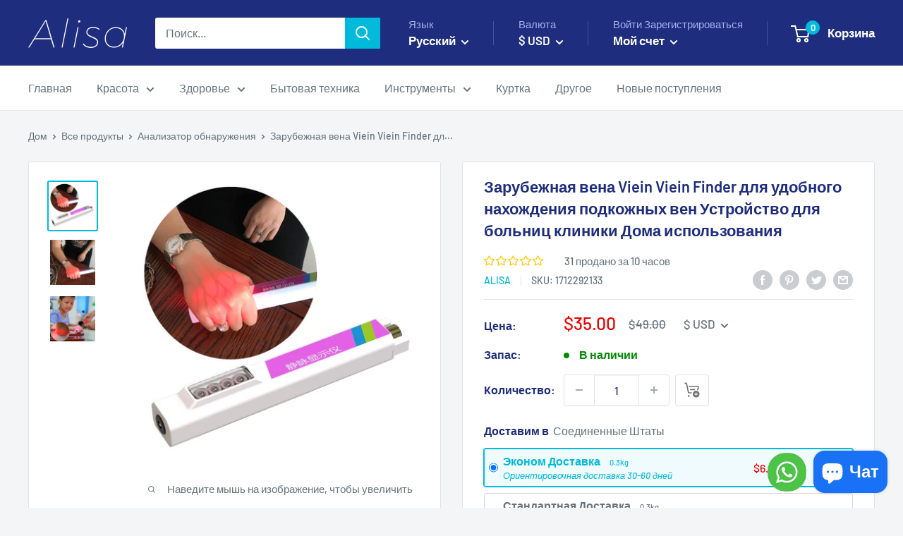

--- FILE ---
content_type: text/html; charset=utf-8
request_url: https://alisa.shop/ru/products/chargeable-vein-viewer-vein-finder-for-easy-finding-subcutaneous-veins-device-for-hospitals-clinics-homes-use
body_size: 101803
content:
<!doctype html>

<html class="no-js" lang="ru" dir="ltr">
  <head><!--Content in content_for_header -->
<!--LayoutHub-Embed--><link rel="stylesheet" type="text/css" href="data:text/css;base64," media="all"><!--/LayoutHub-Embed--><meta charset="utf-8">
    <meta name="viewport" content="width=device-width, initial-scale=1.0, height=device-height, minimum-scale=1.0, maximum-scale=1.0">
    <meta name="theme-color" content="#00badb">
    
    <meta name="naver-site-verification" content="c6d2aaaa46170570358fab35a612d1e1a4608cb5" />
    <meta name="webmoney" content="DA711327-BE26-4120-B179-44A9C08E2D0C"/><title>Chargeable Vein Viewer венозный искатель для легкого поиска подкожных вен устройство для домашнего использования в больницах и клиниках
</title><meta name="description" content="Венозный дисплей, подходящий для каждой больницы"><link rel="canonical" href="https://alisa.shop/ru/products/chargeable-vein-viewer-vein-finder-for-easy-finding-subcutaneous-veins-device-for-hospitals-clinics-homes-use"><link rel="shortcut icon" href="//alisa.shop/cdn/shop/files/resizeApi_2_1_96x96.png?v=1614310028" type="image/png"><link rel="preload" as="style" href="//alisa.shop/cdn/shop/t/61/assets/theme.css?v=40680631792834982891749691861">
    <link rel="stylesheet" href="//alisa.shop/cdn/shop/t/61/assets/theme.css?v=40680631792834982891749691861" media="print" onload="this.media='all'">
    <noscript><link rel="stylesheet" href="//alisa.shop/cdn/shop/t/61/assets/theme.css?v=40680631792834982891749691861"></noscript>
    <link rel="preload" as="script" href="//alisa.shop/cdn/shop/t/61/assets/theme.js?v=104804829255233329511749691861">
    <link rel="preconnect" href="https://cdn.shopify.com">
    <link rel="preconnect" href="https://fonts.shopifycdn.com">
    <link rel="dns-prefetch" href="https://productreviews.shopifycdn.com">
    <link rel="dns-prefetch" href="https://ajax.googleapis.com">
    <link rel="dns-prefetch" href="https://maps.googleapis.com">
    <link rel="dns-prefetch" href="https://maps.gstatic.com">

    





















<meta property="og:type" content="product">
  <meta property="og:title" content="Зарубежная вена Viein Viein Finder для удобного нахождения подкожных вен Устройство для больниц клиники Дома использования"><meta property="og:image" content="http://alisa.shop/cdn/shop/products/HTB1Xmc9kBTH8KJjy0Fiq6ARsXXaG.jpg?v=1590139815">
    <meta property="og:image:secure_url" content="https://alisa.shop/cdn/shop/products/HTB1Xmc9kBTH8KJjy0Fiq6ARsXXaG.jpg?v=1590139815">
    <meta property="og:image:width" content="800">
    <meta property="og:image:height" content="800"><meta property="product:price:amount" content="3500">
  <meta property="product:price:currency" content="RUB"><meta property="og:description" content="Венозный дисплей, подходящий для каждой больницы"><meta property="og:url" content="https://alisa.shop/ru/products/chargeable-vein-viewer-vein-finder-for-easy-finding-subcutaneous-veins-device-for-hospitals-clinics-homes-use">
<meta property="og:site_name" content="ALISA"><meta name="twitter:card" content="summary"><meta name="twitter:title" content="Зарубежная вена Viein Viein Finder для удобного нахождения подкожных вен Устройство для больниц клиники Дома использования">
  <meta name="twitter:description" content="

Заряжаемый прибор для поиска вен Vein Viewer для легкого поиска подкожных вен, устройство для использования в больницах, клиниках и домах




Адаптер питания: 110-240 В 50-60 Гц 
 Мы отправим соответствующую вилку питания в соответствии с вашей страной. 
 Встроенная батарея: поддержка 
 Модель: MD-501 
 Размер: 190 * 24 * 35 мм 
 Количество светодиодов: 4 шт.
Регулируемая яркость








">
  <meta name="twitter:image" content="https://alisa.shop/cdn/shop/products/HTB1Xmc9kBTH8KJjy0Fiq6ARsXXaG_600x600_crop_center.jpg?v=1590139815">
    <link rel="preload" href="//alisa.shop/cdn/fonts/barlow/barlow_n6.329f582a81f63f125e63c20a5a80ae9477df68e1.woff2" as="font" type="font/woff2" crossorigin><link rel="preload" href="//alisa.shop/cdn/fonts/barlow/barlow_n5.a193a1990790eba0cc5cca569d23799830e90f07.woff2" as="font" type="font/woff2" crossorigin><style>
  @font-face {
  font-family: Barlow;
  font-weight: 600;
  font-style: normal;
  font-display: swap;
  src: url("//alisa.shop/cdn/fonts/barlow/barlow_n6.329f582a81f63f125e63c20a5a80ae9477df68e1.woff2") format("woff2"),
       url("//alisa.shop/cdn/fonts/barlow/barlow_n6.0163402e36247bcb8b02716880d0b39568412e9e.woff") format("woff");
}

  @font-face {
  font-family: Barlow;
  font-weight: 500;
  font-style: normal;
  font-display: swap;
  src: url("//alisa.shop/cdn/fonts/barlow/barlow_n5.a193a1990790eba0cc5cca569d23799830e90f07.woff2") format("woff2"),
       url("//alisa.shop/cdn/fonts/barlow/barlow_n5.ae31c82169b1dc0715609b8cc6a610b917808358.woff") format("woff");
}

@font-face {
  font-family: Barlow;
  font-weight: 600;
  font-style: normal;
  font-display: swap;
  src: url("//alisa.shop/cdn/fonts/barlow/barlow_n6.329f582a81f63f125e63c20a5a80ae9477df68e1.woff2") format("woff2"),
       url("//alisa.shop/cdn/fonts/barlow/barlow_n6.0163402e36247bcb8b02716880d0b39568412e9e.woff") format("woff");
}

@font-face {
  font-family: Barlow;
  font-weight: 600;
  font-style: italic;
  font-display: swap;
  src: url("//alisa.shop/cdn/fonts/barlow/barlow_i6.5a22bd20fb27bad4d7674cc6e666fb9c77d813bb.woff2") format("woff2"),
       url("//alisa.shop/cdn/fonts/barlow/barlow_i6.1c8787fcb59f3add01a87f21b38c7ef797e3b3a1.woff") format("woff");
}


  @font-face {
  font-family: Barlow;
  font-weight: 700;
  font-style: normal;
  font-display: swap;
  src: url("//alisa.shop/cdn/fonts/barlow/barlow_n7.691d1d11f150e857dcbc1c10ef03d825bc378d81.woff2") format("woff2"),
       url("//alisa.shop/cdn/fonts/barlow/barlow_n7.4fdbb1cb7da0e2c2f88492243ffa2b4f91924840.woff") format("woff");
}

  @font-face {
  font-family: Barlow;
  font-weight: 500;
  font-style: italic;
  font-display: swap;
  src: url("//alisa.shop/cdn/fonts/barlow/barlow_i5.714d58286997b65cd479af615cfa9bb0a117a573.woff2") format("woff2"),
       url("//alisa.shop/cdn/fonts/barlow/barlow_i5.0120f77e6447d3b5df4bbec8ad8c2d029d87fb21.woff") format("woff");
}

  @font-face {
  font-family: Barlow;
  font-weight: 700;
  font-style: italic;
  font-display: swap;
  src: url("//alisa.shop/cdn/fonts/barlow/barlow_i7.50e19d6cc2ba5146fa437a5a7443c76d5d730103.woff2") format("woff2"),
       url("//alisa.shop/cdn/fonts/barlow/barlow_i7.47e9f98f1b094d912e6fd631cc3fe93d9f40964f.woff") format("woff");
}


  :root {
    --default-text-font-size : 15px;
    --base-text-font-size    : 16px;
    --heading-font-family    : Barlow, sans-serif;
    --heading-font-weight    : 600;
    --heading-font-style     : normal;
    --text-font-family       : Barlow, sans-serif;
    --text-font-weight       : 500;
    --text-font-style        : normal;
    --text-font-bolder-weight: 600;
    --text-link-decoration   : underline;

    --text-color               : #677279;
    --text-color-rgb           : 103, 114, 121;
    --heading-color            : #1e2d7d;
    --border-color             : #e1e3e4;
    --border-color-rgb         : 225, 227, 228;
    --form-border-color        : #d4d6d8;
    --accent-color             : #00badb;
    --accent-color-rgb         : 0, 186, 219;
    --link-color               : #00badb;
    --link-color-hover         : #00798e;
    --background               : #f3f5f6;
    --secondary-background     : #ffffff;
    --secondary-background-rgb : 255, 255, 255;
    --accent-background        : rgba(0, 186, 219, 0.08);

    --input-background: #ffffff;

    --error-color       : #ff0000;
    --error-background  : rgba(255, 0, 0, 0.07);
    --success-color     : #00aa00;
    --success-background: rgba(0, 170, 0, 0.11);

    --primary-button-background      : #00badb;
    --primary-button-background-rgb  : 0, 186, 219;
    --primary-button-text-color      : #ffffff;
    --secondary-button-background    : #1e2d7d;
    --secondary-button-background-rgb: 30, 45, 125;
    --secondary-button-text-color    : #ffffff;

    --header-background      : #1e2d7d;
    --header-text-color      : #ffffff;
    --header-light-text-color: #a3afef;
    --header-border-color    : rgba(163, 175, 239, 0.3);
    --header-accent-color    : #00badb;

    --footer-background-color:    #f3f5f6;
    --footer-heading-text-color:  #1e2d7d;
    --footer-body-text-color:     #677279;
    --footer-body-text-color-rgb: 103, 114, 121;
    --footer-accent-color:        #00badb;
    --footer-accent-color-rgb:    0, 186, 219;
    --footer-border:              1px solid var(--border-color);
    
    --flickity-arrow-color: #abb1b4;--product-on-sale-accent           : #ee0000;
    --product-on-sale-accent-rgb       : 238, 0, 0;
    --product-on-sale-color            : #ffffff;
    --product-in-stock-color           : #008a00;
    --product-low-stock-color          : #ee0000;
    --product-sold-out-color           : #8a9297;
    --product-custom-label-1-background: #008a00;
    --product-custom-label-1-color     : #ffffff;
    --product-custom-label-2-background: #00a500;
    --product-custom-label-2-color     : #ffffff;
    --product-review-star-color        : #ffbd00;

    --mobile-container-gutter : 20px;
    --desktop-container-gutter: 40px;

    /* Shopify related variables */
    --payment-terms-background-color: #f3f5f6;
  }
</style>

<script>
  // IE11 does not have support for CSS variables, so we have to polyfill them
  if (!(((window || {}).CSS || {}).supports && window.CSS.supports('(--a: 0)'))) {
    const script = document.createElement('script');
    script.type = 'text/javascript';
    script.src = 'https://cdn.jsdelivr.net/npm/css-vars-ponyfill@2';
    script.onload = function() {
      cssVars({});
    };

    document.getElementsByTagName('head')[0].appendChild(script);
  }
</script>


    <script>window.performance && window.performance.mark && window.performance.mark('shopify.content_for_header.start');</script><meta id="shopify-digital-wallet" name="shopify-digital-wallet" content="/7338131519/digital_wallets/dialog">
<meta name="shopify-checkout-api-token" content="8b3dbd037daa12cd55c4581957b70790">
<meta id="in-context-paypal-metadata" data-shop-id="7338131519" data-venmo-supported="false" data-environment="production" data-locale="ru_RU" data-paypal-v4="true" data-currency="USD">
<link rel="alternate" hreflang="x-default" href="https://alisa.shop/products/chargeable-vein-viewer-vein-finder-for-easy-finding-subcutaneous-veins-device-for-hospitals-clinics-homes-use">
<link rel="alternate" hreflang="en" href="https://alisa.shop/products/chargeable-vein-viewer-vein-finder-for-easy-finding-subcutaneous-veins-device-for-hospitals-clinics-homes-use">
<link rel="alternate" hreflang="uk" href="https://alisa.shop/uk/products/chargeable-vein-viewer-vein-finder-for-easy-finding-subcutaneous-veins-device-for-hospitals-clinics-homes-use">
<link rel="alternate" hreflang="tr" href="https://alisa.shop/tr/products/chargeable-vein-viewer-vein-finder-for-easy-finding-subcutaneous-veins-device-for-hospitals-clinics-homes-use">
<link rel="alternate" hreflang="es" href="https://alisa.shop/es/products/chargeable-vein-viewer-vein-finder-for-easy-finding-subcutaneous-veins-device-for-hospitals-clinics-homes-use">
<link rel="alternate" hreflang="fr" href="https://alisa.shop/fr/products/chargeable-vein-viewer-vein-finder-for-easy-finding-subcutaneous-veins-device-for-hospitals-clinics-homes-use">
<link rel="alternate" hreflang="ru" href="https://alisa.shop/ru/products/chargeable-vein-viewer-vein-finder-for-easy-finding-subcutaneous-veins-device-for-hospitals-clinics-homes-use">
<link rel="alternate" hreflang="ar" href="https://alisa.shop/ar/products/chargeable-vein-viewer-vein-finder-for-easy-finding-subcutaneous-veins-device-for-hospitals-clinics-homes-use">
<link rel="alternate" hreflang="pt" href="https://alisa.shop/pt/products/chargeable-vein-viewer-vein-finder-for-easy-finding-subcutaneous-veins-device-for-hospitals-clinics-homes-use">
<link rel="alternate" hreflang="de" href="https://alisa.shop/de/products/chargeable-vein-viewer-vein-finder-for-easy-finding-subcutaneous-veins-device-for-hospitals-clinics-homes-use">
<link rel="alternate" hreflang="he" href="https://alisa.shop/he/products/chargeable-vein-viewer-vein-finder-for-easy-finding-subcutaneous-veins-device-for-hospitals-clinics-homes-use">
<link rel="alternate" hreflang="hu" href="https://alisa.shop/hu/products/chargeable-vein-viewer-vein-finder-for-easy-finding-subcutaneous-veins-device-for-hospitals-clinics-homes-use">
<link rel="alternate" hreflang="it" href="https://alisa.shop/it/products/chargeable-vein-viewer-vein-finder-for-easy-finding-subcutaneous-veins-device-for-hospitals-clinics-homes-use">
<link rel="alternate" hreflang="ja" href="https://alisa.shop/ja/products/chargeable-vein-viewer-vein-finder-for-easy-finding-subcutaneous-veins-device-for-hospitals-clinics-homes-use">
<link rel="alternate" hreflang="ko" href="https://alisa.shop/ko/products/chargeable-vein-viewer-vein-finder-for-easy-finding-subcutaneous-veins-device-for-hospitals-clinics-homes-use">
<link rel="alternate" hreflang="ms" href="https://alisa.shop/ms/products/chargeable-vein-viewer-vein-finder-for-easy-finding-subcutaneous-veins-device-for-hospitals-clinics-homes-use">
<link rel="alternate" hreflang="nl" href="https://alisa.shop/nl/products/chargeable-vein-viewer-vein-finder-for-easy-finding-subcutaneous-veins-device-for-hospitals-clinics-homes-use">
<link rel="alternate" hreflang="pl" href="https://alisa.shop/pl/products/chargeable-vein-viewer-vein-finder-for-easy-finding-subcutaneous-veins-device-for-hospitals-clinics-homes-use">
<link rel="alternate" hreflang="id" href="https://alisa.shop/id/products/chargeable-vein-viewer-vein-finder-for-easy-finding-subcutaneous-veins-device-for-hospitals-clinics-homes-use">
<link rel="alternate" hreflang="mt" href="https://alisa.shop/mt/products/chargeable-vein-viewer-vein-finder-for-easy-finding-subcutaneous-veins-device-for-hospitals-clinics-homes-use">
<link rel="alternate" hreflang="sv" href="https://alisa.shop/sv/products/chargeable-vein-viewer-vein-finder-for-easy-finding-subcutaneous-veins-device-for-hospitals-clinics-homes-use">
<link rel="alternate" hreflang="pt-PT" href="https://alisa.shop/pt-pt/products/chargeable-vein-viewer-vein-finder-for-easy-finding-subcutaneous-veins-device-for-hospitals-clinics-homes-use">
<link rel="alternate" hreflang="en-CA" href="https://alisa.shop/en-ca/products/chargeable-vein-viewer-vein-finder-for-easy-finding-subcutaneous-veins-device-for-hospitals-clinics-homes-use">
<link rel="alternate" type="application/json+oembed" href="https://alisa.shop/ru/products/chargeable-vein-viewer-vein-finder-for-easy-finding-subcutaneous-veins-device-for-hospitals-clinics-homes-use.oembed">
<script async="async" src="/checkouts/internal/preloads.js?locale=ru-US"></script>
<script id="shopify-features" type="application/json">{"accessToken":"8b3dbd037daa12cd55c4581957b70790","betas":["rich-media-storefront-analytics"],"domain":"alisa.shop","predictiveSearch":true,"shopId":7338131519,"locale":"ru"}</script>
<script>var Shopify = Shopify || {};
Shopify.shop = "babyamy.myshopify.com";
Shopify.locale = "ru";
Shopify.currency = {"active":"USD","rate":"1.0"};
Shopify.country = "US";
Shopify.theme = {"name":"Blue Shopping Mall","id":149739831527,"schema_name":"Blue Shopping Mall","schema_version":"2.7.2","theme_store_id":null,"role":"main"};
Shopify.theme.handle = "null";
Shopify.theme.style = {"id":null,"handle":null};
Shopify.cdnHost = "alisa.shop/cdn";
Shopify.routes = Shopify.routes || {};
Shopify.routes.root = "/ru/";</script>
<script type="module">!function(o){(o.Shopify=o.Shopify||{}).modules=!0}(window);</script>
<script>!function(o){function n(){var o=[];function n(){o.push(Array.prototype.slice.apply(arguments))}return n.q=o,n}var t=o.Shopify=o.Shopify||{};t.loadFeatures=n(),t.autoloadFeatures=n()}(window);</script>
<script id="shop-js-analytics" type="application/json">{"pageType":"product"}</script>
<script defer="defer" async type="module" src="//alisa.shop/cdn/shopifycloud/shop-js/modules/v2/client.init-shop-cart-sync_bMa4EAn1.ru.esm.js"></script>
<script defer="defer" async type="module" src="//alisa.shop/cdn/shopifycloud/shop-js/modules/v2/chunk.common_4RF3jtGH.esm.js"></script>
<script defer="defer" async type="module" src="//alisa.shop/cdn/shopifycloud/shop-js/modules/v2/chunk.modal_CZ8DnfZh.esm.js"></script>
<script type="module">
  await import("//alisa.shop/cdn/shopifycloud/shop-js/modules/v2/client.init-shop-cart-sync_bMa4EAn1.ru.esm.js");
await import("//alisa.shop/cdn/shopifycloud/shop-js/modules/v2/chunk.common_4RF3jtGH.esm.js");
await import("//alisa.shop/cdn/shopifycloud/shop-js/modules/v2/chunk.modal_CZ8DnfZh.esm.js");

  window.Shopify.SignInWithShop?.initShopCartSync?.({"fedCMEnabled":true,"windoidEnabled":true});

</script>
<script>(function() {
  var isLoaded = false;
  function asyncLoad() {
    if (isLoaded) return;
    isLoaded = true;
    var urls = ["https:\/\/d1bu6z2uxfnay3.cloudfront.net\/storage\/scripts\/babyamy.myshopify.com.20231212123958.scripttag.js?shop=babyamy.myshopify.com"];
    for (var i = 0; i < urls.length; i++) {
      var s = document.createElement('script');
      s.type = 'text/javascript';
      s.async = true;
      s.src = urls[i];
      var x = document.getElementsByTagName('script')[0];
      x.parentNode.insertBefore(s, x);
    }
  };
  if(window.attachEvent) {
    window.attachEvent('onload', asyncLoad);
  } else {
    window.addEventListener('load', asyncLoad, false);
  }
})();</script>
<script id="__st">var __st={"a":7338131519,"offset":28800,"reqid":"67ce9dcf-32f5-4a86-b7b3-1922a1d77d9a-1769091767","pageurl":"alisa.shop\/ru\/products\/chargeable-vein-viewer-vein-finder-for-easy-finding-subcutaneous-veins-device-for-hospitals-clinics-homes-use","u":"c28f8552f613","p":"product","rtyp":"product","rid":5241784795298};</script>
<script>window.ShopifyPaypalV4VisibilityTracking = true;</script>
<script id="form-persister">!function(){'use strict';const t='contact',e='new_comment',n=[[t,t],['blogs',e],['comments',e],[t,'customer']],o='password',r='form_key',c=['recaptcha-v3-token','g-recaptcha-response','h-captcha-response',o],s=()=>{try{return window.sessionStorage}catch{return}},i='__shopify_v',u=t=>t.elements[r],a=function(){const t=[...n].map((([t,e])=>`form[action*='/${t}']:not([data-nocaptcha='true']) input[name='form_type'][value='${e}']`)).join(',');var e;return e=t,()=>e?[...document.querySelectorAll(e)].map((t=>t.form)):[]}();function m(t){const e=u(t);a().includes(t)&&(!e||!e.value)&&function(t){try{if(!s())return;!function(t){const e=s();if(!e)return;const n=u(t);if(!n)return;const o=n.value;o&&e.removeItem(o)}(t);const e=Array.from(Array(32),(()=>Math.random().toString(36)[2])).join('');!function(t,e){u(t)||t.append(Object.assign(document.createElement('input'),{type:'hidden',name:r})),t.elements[r].value=e}(t,e),function(t,e){const n=s();if(!n)return;const r=[...t.querySelectorAll(`input[type='${o}']`)].map((({name:t})=>t)),u=[...c,...r],a={};for(const[o,c]of new FormData(t).entries())u.includes(o)||(a[o]=c);n.setItem(e,JSON.stringify({[i]:1,action:t.action,data:a}))}(t,e)}catch(e){console.error('failed to persist form',e)}}(t)}const f=t=>{if('true'===t.dataset.persistBound)return;const e=function(t,e){const n=function(t){return'function'==typeof t.submit?t.submit:HTMLFormElement.prototype.submit}(t).bind(t);return function(){let t;return()=>{t||(t=!0,(()=>{try{e(),n()}catch(t){(t=>{console.error('form submit failed',t)})(t)}})(),setTimeout((()=>t=!1),250))}}()}(t,(()=>{m(t)}));!function(t,e){if('function'==typeof t.submit&&'function'==typeof e)try{t.submit=e}catch{}}(t,e),t.addEventListener('submit',(t=>{t.preventDefault(),e()})),t.dataset.persistBound='true'};!function(){function t(t){const e=(t=>{const e=t.target;return e instanceof HTMLFormElement?e:e&&e.form})(t);e&&m(e)}document.addEventListener('submit',t),document.addEventListener('DOMContentLoaded',(()=>{const e=a();for(const t of e)f(t);var n;n=document.body,new window.MutationObserver((t=>{for(const e of t)if('childList'===e.type&&e.addedNodes.length)for(const t of e.addedNodes)1===t.nodeType&&'FORM'===t.tagName&&a().includes(t)&&f(t)})).observe(n,{childList:!0,subtree:!0,attributes:!1}),document.removeEventListener('submit',t)}))}()}();</script>
<script integrity="sha256-4kQ18oKyAcykRKYeNunJcIwy7WH5gtpwJnB7kiuLZ1E=" data-source-attribution="shopify.loadfeatures" defer="defer" src="//alisa.shop/cdn/shopifycloud/storefront/assets/storefront/load_feature-a0a9edcb.js" crossorigin="anonymous"></script>
<script data-source-attribution="shopify.dynamic_checkout.dynamic.init">var Shopify=Shopify||{};Shopify.PaymentButton=Shopify.PaymentButton||{isStorefrontPortableWallets:!0,init:function(){window.Shopify.PaymentButton.init=function(){};var t=document.createElement("script");t.src="https://alisa.shop/cdn/shopifycloud/portable-wallets/latest/portable-wallets.ru.js",t.type="module",document.head.appendChild(t)}};
</script>
<script data-source-attribution="shopify.dynamic_checkout.buyer_consent">
  function portableWalletsHideBuyerConsent(e){var t=document.getElementById("shopify-buyer-consent"),n=document.getElementById("shopify-subscription-policy-button");t&&n&&(t.classList.add("hidden"),t.setAttribute("aria-hidden","true"),n.removeEventListener("click",e))}function portableWalletsShowBuyerConsent(e){var t=document.getElementById("shopify-buyer-consent"),n=document.getElementById("shopify-subscription-policy-button");t&&n&&(t.classList.remove("hidden"),t.removeAttribute("aria-hidden"),n.addEventListener("click",e))}window.Shopify?.PaymentButton&&(window.Shopify.PaymentButton.hideBuyerConsent=portableWalletsHideBuyerConsent,window.Shopify.PaymentButton.showBuyerConsent=portableWalletsShowBuyerConsent);
</script>
<script data-source-attribution="shopify.dynamic_checkout.cart.bootstrap">document.addEventListener("DOMContentLoaded",(function(){function t(){return document.querySelector("shopify-accelerated-checkout-cart, shopify-accelerated-checkout")}if(t())Shopify.PaymentButton.init();else{new MutationObserver((function(e,n){t()&&(Shopify.PaymentButton.init(),n.disconnect())})).observe(document.body,{childList:!0,subtree:!0})}}));
</script>
<link id="shopify-accelerated-checkout-styles" rel="stylesheet" media="screen" href="https://alisa.shop/cdn/shopifycloud/portable-wallets/latest/accelerated-checkout-backwards-compat.css" crossorigin="anonymous">
<style id="shopify-accelerated-checkout-cart">
        #shopify-buyer-consent {
  margin-top: 1em;
  display: inline-block;
  width: 100%;
}

#shopify-buyer-consent.hidden {
  display: none;
}

#shopify-subscription-policy-button {
  background: none;
  border: none;
  padding: 0;
  text-decoration: underline;
  font-size: inherit;
  cursor: pointer;
}

#shopify-subscription-policy-button::before {
  box-shadow: none;
}

      </style>

<script>window.performance && window.performance.mark && window.performance.mark('shopify.content_for_header.end');</script>
    

       <!-- 显示引用lite youtube js-->
<link rel="stylesheet" href="//alisa.shop/cdn/shop/t/61/assets/lite-yt-embed.css?v=118210445208231151241749691861" media="print" onload="this.media='all'">

<script src="//alisa.shop/cdn/shop/t/61/assets/lite-yt-embed.js?v=103861642443636175211749691861" defer></script>
              <!-- 货币选择框 -->
<script src="//alisa.shop/cdn/shop/t/61/assets/currency-switcher.js?v=147142803782826265191749691861" defer></script>
          <!-- 货币选择框 -->
<script src="//alisa.shop/cdn/shop/t/61/assets/jquery-3.6.0.min.js?v=8324501383853434791749691861" defer></script>





    






















  <script type="application/ld+json">
  {
    "@context": "https://schema.org",
    "@type": "Product",
    "productID": 5241784795298,
    "offers": [{
          "@type": "Offer",
          "name": "Default Title",
          "availability":"https://schema.org/InStock",
          "price": 3500.0,
          "priceCurrency": "RUB",
          "priceValidUntil": "2026-02-01","sku": "1712292133",
          "url": "/ru/products/chargeable-vein-viewer-vein-finder-for-easy-finding-subcutaneous-veins-device-for-hospitals-clinics-homes-use?variant=42659050815719",
          "hasMerchantReturnPolicy": {
          "@type": "MerchantReturnPolicy",
          "returnPolicyCategory": "https://schema.org/MerchantReturnFiniteReturnWindow",
          "merchantReturnDays": "15",
          "returnMethod": "https://schema.org/ReturnByMail",
          "inStoreReturnsOffered": false
          },
          "shippingDetails": {
            "@type": "OfferShippingDetails",
            "deliveryTime": {
              "@type": "ShippingDeliveryTime",
              "businessDays": {
                "@type": "OpeningHoursSpecification",
                "dayOfWeek": [
                  "https://schema.org/Monday",
                  "https://schema.org/Tuesday",
                  "https://schema.org/Wednesday",
                  "https://schema.org/Thursday",
                  "https://schema.org/Friday"
                ]
              },
              "transitTime": {
                "@type": "QuantitativeValue",
                "minValue": 5,
                "maxValue": 15,
                "unitCode": "d"
              },
            "handlingTime": {
            "@type": "QuantitativeValue",
            "minValue": 1,
            "maxValue": 4,
            "unitCode": "d"
          }
            }
          }
        }
],"aggregateRating": {
            "@type": "AggregateRating",
             "ratingValue": "5",
             "ratingCount": "8"
             },"brand": {
      "@type": "Brand",
      "name": "ALISA"
    },
    "name": "Зарубежная вена Viein Viein Finder для удобного нахождения подкожных вен Устройство для больниц клиники Дома использования",
    "description": "\n\nЗаряжаемый прибор для поиска вен Vein Viewer для легкого поиска подкожных вен, устройство для использования в больницах, клиниках и домах\n\n\n\n\nАдаптер питания: 110-240 В 50-60 Гц \n Мы отправим соответствующую вилку питания в соответствии с вашей страной. \n Встроенная батарея: поддержка \n Модель: MD-501 \n Размер: 190 * 24 * 35 мм \n Количество светодиодов: 4 шт.\nРегулируемая яркость\n\n\n\n\n\n\n\n\n",
    "category": "",
    "url": "/ru/products/chargeable-vein-viewer-vein-finder-for-easy-finding-subcutaneous-veins-device-for-hospitals-clinics-homes-use",
    "sku": "1712292133",
    "image": {
      "@type": "ImageObject",
      "url": "https://alisa.shop/cdn/shop/products/HTB1Xmc9kBTH8KJjy0Fiq6ARsXXaG.jpg?v=1590139815&width=1024",
      "image": "https://alisa.shop/cdn/shop/products/HTB1Xmc9kBTH8KJjy0Fiq6ARsXXaG.jpg?v=1590139815&width=1024",
      "name": "",
      "width": "1024",
      "height": "1024"
    }
  }
  </script>



  <script type="application/ld+json">
  {
    "@context": "https://schema.org",
    "@type": "BreadcrumbList",
  "itemListElement": [{
      "@type": "ListItem",
      "position": 1,
      "name": "Дом",
      "item": "https://alisa.shop"
    },{
          "@type": "ListItem",
          "position": 2,
          "name": "Зарубежная вена Viein Viein Finder для удобного нахождения подкожных вен Устройство для больниц клиники Дома использования",
          "item": "https://alisa.shop/ru/products/chargeable-vein-viewer-vein-finder-for-easy-finding-subcutaneous-veins-device-for-hospitals-clinics-homes-use"
        }]
  }
  </script>



    <script>
      // This allows to expose several variables to the global scope, to be used in scripts
      window.theme = {
        pageType: "product",
        cartCount: 0,
        moneyFormat: "\u003cspan class=money\u003e${{amount}}\u003c\/span\u003e",
        moneyWithCurrencyFormat: "\u003cspan class=money\u003e${{amount}} USD\u003c\/span\u003e",
        currencyCodeEnabled: false,
        showDiscount: true,
        discountMode: "saving",
        searchMode: "product",
        searchUnavailableProducts: "last",
        cartType: "drawer"
      };

      window.routes = {
        rootUrl: "\/ru",
        rootUrlWithoutSlash: "\/ru",
        cartUrl: "\/ru\/cart",
        cartAddUrl: "\/ru\/cart\/add",
        cartChangeUrl: "\/ru\/cart\/change",
        searchUrl: "\/ru\/search",
        productRecommendationsUrl: "\/ru\/recommendations\/products"
      };

      window.languages = {
        productRegularPrice: "Обычная цена",
        productSalePrice: "Цена продажи",
        collectionOnSaleLabel: "Сохранять {{savings}}",
        productFormUnavailable: "Недоступен",
        productFormAddToCart: "Добавить в корзину",
        productFormSoldOut: "Распроданный",
        productAdded: "Товар добавлен в вашу корзину",
        productAddedShort: "Добавлен!",
        shippingEstimatorNoResults: "Доставка по вашему адресу не найдена.",
        shippingEstimatorOneResult: "Для вашего адреса действует один тариф доставки:",
        shippingEstimatorMultipleResults: "Для вашего адреса действуют {{count}} тарифы на доставку:",
        shippingEstimatorErrors: "Есть некоторые ошибки:"
      };

      window.lazySizesConfig = {
        loadHidden: false,
        hFac: 0.8,
        expFactor: 3,
        customMedia: {
          '--phone': '(max-width: 640px)',
          '--tablet': '(min-width: 641px) and (max-width: 1023px)',
          '--lap': '(min-width: 1024px)'
        }
      };

      document.documentElement.className = document.documentElement.className.replace('no-js', 'js');
    </script><script src="//alisa.shop/cdn/shop/t/61/assets/theme.js?v=104804829255233329511749691861" defer></script>
    <script src="//alisa.shop/cdn/shop/t/61/assets/custom.js?v=110000934947310123331749691861" defer></script><script>
        (function () {
          window.onpageshow = function() {
            // We force re-freshing the cart content onpageshow, as most browsers will serve a cache copy when hitting the
            // back button, which cause staled data
            document.documentElement.dispatchEvent(new CustomEvent('cart:refresh', {
              bubbles: true,
              detail: {scrollToTop: false}
            }));
          };
        })();
      </script>
    
    
    
    
    
	



 



    
<!-- BEGIN app block: shopify://apps/t-lab-ai-language-translate/blocks/custom_translations/b5b83690-efd4-434d-8c6a-a5cef4019faf --><!-- BEGIN app snippet: custom_translation_scripts --><script>
(()=>{var o=/\([0-9]+?\)$/,M=/\r?\n|\r|\t|\xa0|\u200B|\u200E|&nbsp;| /g,v=/<\/?[a-z][\s\S]*>/i,t=/^(https?:\/\/|\/\/)[^\s/$.?#].[^\s]*$/i,k=/\{\{\s*([a-zA-Z_]\w*)\s*\}\}/g,p=/\{\{\s*([a-zA-Z_]\w*)\s*\}\}/,r=/^(https:)?\/\/cdn\.shopify\.com\/(.+)\.(png|jpe?g|gif|webp|svgz?|bmp|tiff?|ico|avif)/i,e=/^(https:)?\/\/cdn\.shopify\.com/i,a=/\b(?:https?|ftp)?:?\/\/?[^\s\/]+\/[^\s]+\.(?:png|jpe?g|gif|webp|svgz?|bmp|tiff?|ico|avif)\b/i,I=/url\(['"]?(.*?)['"]?\)/,m="__label:",i=document.createElement("textarea"),u={t:["src","data-src","data-source","data-href","data-zoom","data-master","data-bg","base-src"],i:["srcset","data-srcset"],o:["href","data-href"],u:["href","data-href","data-src","data-zoom"]},g=new Set(["img","picture","button","p","a","input"]),h=16.67,s=function(n){return n.nodeType===Node.ELEMENT_NODE},c=function(n){return n.nodeType===Node.TEXT_NODE};function w(n){return r.test(n.trim())||a.test(n.trim())}function b(n){return(n=>(n=n.trim(),t.test(n)))(n)||e.test(n.trim())}var l=function(n){return!n||0===n.trim().length};function j(n){return i.innerHTML=n,i.value}function T(n){return A(j(n))}function A(n){return n.trim().replace(o,"").replace(M,"").trim()}var _=1e3;function D(n){n=n.trim().replace(M,"").replace(/&amp;/g,"&").replace(/&gt;/g,">").replace(/&lt;/g,"<").trim();return n.length>_?N(n):n}function E(n){return n.trim().toLowerCase().replace(/^https:/i,"")}function N(n){for(var t=5381,r=0;r<n.length;r++)t=(t<<5)+t^n.charCodeAt(r);return(t>>>0).toString(36)}function f(n){for(var t=document.createElement("template"),r=(t.innerHTML=n,["SCRIPT","IFRAME","OBJECT","EMBED","LINK","META"]),e=/^(on\w+|srcdoc|style)$/i,a=document.createTreeWalker(t.content,NodeFilter.SHOW_ELEMENT),i=a.nextNode();i;i=a.nextNode()){var o=i;if(r.includes(o.nodeName))o.remove();else for(var u=o.attributes.length-1;0<=u;--u)e.test(o.attributes[u].name)&&o.removeAttribute(o.attributes[u].name)}return t.innerHTML}function d(n,t,r){void 0===r&&(r=20);for(var e=n,a=0;e&&e.parentElement&&a<r;){for(var i=e.parentElement,o=0,u=t;o<u.length;o++)for(var s=u[o],c=0,l=s.l;c<l.length;c++){var f=l[c];switch(f.type){case"class":for(var d=0,v=i.classList;d<v.length;d++){var p=v[d];if(f.value.test(p))return s.label}break;case"id":if(i.id&&f.value.test(i.id))return s.label;break;case"attribute":if(i.hasAttribute(f.name)){if(!f.value)return s.label;var m=i.getAttribute(f.name);if(m&&f.value.test(m))return s.label}}}e=i,a++}return"unknown"}function y(n,t){var r,e,a;"function"==typeof window.fetch&&"AbortController"in window?(r=new AbortController,e=setTimeout(function(){return r.abort()},3e3),fetch(n,{credentials:"same-origin",signal:r.signal}).then(function(n){return clearTimeout(e),n.ok?n.json():Promise.reject(n)}).then(t).catch(console.error)):((a=new XMLHttpRequest).onreadystatechange=function(){4===a.readyState&&200===a.status&&t(JSON.parse(a.responseText))},a.open("GET",n,!0),a.timeout=3e3,a.send())}function O(){var l=/([^\s]+)\.(png|jpe?g|gif|webp|svgz?|bmp|tiff?|ico|avif)$/i,f=/_(\{width\}x*|\{width\}x\{height\}|\d{3,4}x\d{3,4}|\d{3,4}x|x\d{3,4}|pinco|icon|thumb|small|compact|medium|large|grande|original|master)(_crop_\w+)*(@[2-3]x)*(.progressive)*$/i,d=/^(https?|ftp|file):\/\//i;function r(n){var t,r="".concat(n.path).concat(n.v).concat(null!=(r=n.size)?r:"",".").concat(n.p);return n.m&&(r="".concat(n.path).concat(n.m,"/").concat(n.v).concat(null!=(t=n.size)?t:"",".").concat(n.p)),n.host&&(r="".concat(null!=(t=n.protocol)?t:"","//").concat(n.host).concat(r)),n.g&&(r+=n.g),r}return{h:function(n){var t=!0,r=(d.test(n)||n.startsWith("//")||(t=!1,n="https://example.com"+n),t);n.startsWith("//")&&(r=!1,n="https:"+n);try{new URL(n)}catch(n){return null}var e,a,i,o,u,s,n=new URL(n),c=n.pathname.split("/").filter(function(n){return n});return c.length<1||(a=c.pop(),e=null!=(e=c.pop())?e:null,null===(a=a.match(l)))?null:(s=a[1],a=a[2],i=s.match(f),o=s,(u=null)!==i&&(o=s.substring(0,i.index),u=i[0]),s=0<c.length?"/"+c.join("/")+"/":"/",{protocol:r?n.protocol:null,host:t?n.host:null,path:s,g:n.search,m:e,v:o,size:u,p:a,version:n.searchParams.get("v"),width:n.searchParams.get("width")})},T:r,S:function(n){return(n.m?"/".concat(n.m,"/"):"/").concat(n.v,".").concat(n.p)},M:function(n){return(n.m?"/".concat(n.m,"/"):"/").concat(n.v,".").concat(n.p,"?v=").concat(n.version||"0")},k:function(n,t){return r({protocol:t.protocol,host:t.host,path:t.path,g:t.g,m:t.m,v:t.v,size:n.size,p:t.p,version:t.version,width:t.width})}}}var x,S,C={},H={};function q(p,n){var m=new Map,g=new Map,i=new Map,r=new Map,e=new Map,a=new Map,o=new Map,u=function(n){return n.toLowerCase().replace(/[\s\W_]+/g,"")},s=new Set(n.A.map(u)),c=0,l=!1,f=!1,d=O();function v(n,t,r){s.has(u(n))||n&&t&&(r.set(n,t),l=!0)}function t(n,t){if(n&&n.trim()&&0!==m.size){var r=A(n),e=H[r];if(e&&(p.log("dictionary",'Overlapping text: "'.concat(n,'" related to html: "').concat(e,'"')),t)&&(n=>{if(n)for(var t=h(n.outerHTML),r=t._,e=(t.I||(r=0),n.parentElement),a=0;e&&a<5;){var i=h(e.outerHTML),o=i.I,i=i._;if(o){if(p.log("dictionary","Ancestor depth ".concat(a,": overlap score=").concat(i.toFixed(3),", base=").concat(r.toFixed(3))),r<i)return 1;if(i<r&&0<r)return}e=e.parentElement,a++}})(t))p.log("dictionary",'Skipping text translation for "'.concat(n,'" because an ancestor HTML translation exists'));else{e=m.get(r);if(e)return e;var a=n;if(a&&a.trim()&&0!==g.size){for(var i,o,u,s=g.entries(),c=s.next();!c.done;){var l=c.value[0],f=c.value[1],d=a.trim().match(l);if(d&&1<d.length){i=l,o=f,u=d;break}c=s.next()}if(i&&o&&u){var v=u.slice(1),t=o.match(k);if(t&&t.length===v.length)return t.reduce(function(n,t,r){return n.replace(t,v[r])},o)}}}}return null}function h(n){var r,e,a;return!n||!n.trim()||0===i.size?{I:null,_:0}:(r=D(n),a=0,(e=null)!=(n=i.get(r))?{I:n,_:1}:(i.forEach(function(n,t){-1!==t.indexOf(r)&&(t=r.length/t.length,a<t)&&(a=t,e=n)}),{I:e,_:a}))}function w(n){return n&&n.trim()&&0!==i.size&&(n=D(n),null!=(n=i.get(n)))?n:null}function b(n){if(n&&n.trim()&&0!==r.size){var t=E(n),t=r.get(t);if(t)return t;t=d.h(n);if(t){n=d.M(t).toLowerCase(),n=r.get(n);if(n)return n;n=d.S(t).toLowerCase(),t=r.get(n);if(t)return t}}return null}function T(n){return!n||!n.trim()||0===e.size||void 0===(n=e.get(A(n)))?null:n}function y(n){return!n||!n.trim()||0===a.size||void 0===(n=a.get(E(n)))?null:n}function x(n){var t;return!n||!n.trim()||0===o.size?null:null!=(t=o.get(A(n)))?t:(t=D(n),void 0!==(n=o.get(t))?n:null)}function S(){var n={j:m,D:g,N:i,O:r,C:e,H:a,q:o,L:l,R:c,F:C};return JSON.stringify(n,function(n,t){return t instanceof Map?Object.fromEntries(t.entries()):t})}return{J:function(n,t){v(n,t,m)},U:function(n,t){n&&t&&(n=new RegExp("^".concat(n,"$"),"s"),g.set(n,t),l=!0)},$:function(n,t){var r;n!==t&&(v((r=j(r=n).trim().replace(M,"").trim()).length>_?N(r):r,t,i),c=Math.max(c,n.length))},P:function(n,t){v(n,t,r),(n=d.h(n))&&(v(d.M(n).toLowerCase(),t,r),v(d.S(n).toLowerCase(),t,r))},G:function(n,t){v(n.replace("[img-alt]","").replace(M,"").trim(),t,e)},B:function(n,t){v(n,t,a)},W:function(n,t){f=!0,v(n,t,o)},V:function(){return p.log("dictionary","Translation dictionaries: ",S),i.forEach(function(n,r){m.forEach(function(n,t){r!==t&&-1!==r.indexOf(t)&&(C[t]=A(n),H[t]=r)})}),p.log("dictionary","appliedTextTranslations: ",JSON.stringify(C)),p.log("dictionary","overlappingTexts: ",JSON.stringify(H)),{L:l,Z:f,K:t,X:w,Y:b,nn:T,tn:y,rn:x}}}}function z(n,t,r){function f(n,t){t=n.split(t);return 2===t.length?t[1].trim()?t:[t[0]]:[n]}var d=q(r,t);return n.forEach(function(n){if(n){var c,l=n.name,n=n.value;if(l&&n){if("string"==typeof n)try{c=JSON.parse(n)}catch(n){return void r.log("dictionary","Invalid metafield JSON for "+l,function(){return String(n)})}else c=n;c&&Object.keys(c).forEach(function(e){if(e){var n,t,r,a=c[e];if(a)if(e!==a)if(l.includes("judge"))r=T(e),d.W(r,a);else if(e.startsWith("[img-alt]"))d.G(e,a);else if(e.startsWith("[img-src]"))n=E(e.replace("[img-src]","")),d.P(n,a);else if(v.test(e))d.$(e,a);else if(w(e))n=E(e),d.P(n,a);else if(b(e))r=E(e),d.B(r,a);else if("/"===(n=(n=e).trim())[0]&&"/"!==n[1]&&(r=E(e),d.B(r,a),r=T(e),d.J(r,a)),p.test(e))(s=(r=e).match(k))&&0<s.length&&(t=r.replace(/[-\/\\^$*+?.()|[\]]/g,"\\$&"),s.forEach(function(n){t=t.replace(n,"(.*)")}),d.U(t,a));else if(e.startsWith(m))r=a.replace(m,""),s=e.replace(m,""),d.J(T(s),r);else{if("product_tags"===l)for(var i=0,o=["_",":"];i<o.length;i++){var u=(n=>{if(e.includes(n)){var t=f(e,n),r=f(a,n);if(t.length===r.length)return t.forEach(function(n,t){n!==r[t]&&(d.J(T(n),r[t]),d.J(T("".concat(n,":")),"".concat(r[t],":")))}),{value:void 0}}})(o[i]);if("object"==typeof u)return u.value}var s=T(e);s!==a&&d.J(s,a)}}})}}}),d.V()}function L(y,x){var e=[{label:"judge-me",l:[{type:"class",value:/jdgm/i},{type:"id",value:/judge-me/i},{type:"attribute",name:"data-widget-name",value:/review_widget/i}]}],a=O();function S(r,n,e){n.forEach(function(n){var t=r.getAttribute(n);t&&(t=n.includes("href")?e.tn(t):e.K(t))&&r.setAttribute(n,t)})}function M(n,t,r){var e,a=n.getAttribute(t);a&&((e=i(a=E(a.split("&")[0]),r))?n.setAttribute(t,e):(e=r.tn(a))&&n.setAttribute(t,e))}function k(n,t,r){var e=n.getAttribute(t);e&&(e=((n,t)=>{var r=(n=n.split(",").filter(function(n){return null!=n&&""!==n.trim()}).map(function(n){var n=n.trim().split(/\s+/),t=n[0].split("?"),r=t[0],t=t[1],t=t?t.split("&"):[],e=((n,t)=>{for(var r=0;r<n.length;r++)if(t(n[r]))return n[r];return null})(t,function(n){return n.startsWith("v=")}),t=t.filter(function(n){return!n.startsWith("v=")}),n=n[1];return{url:r,version:e,en:t.join("&"),size:n}}))[0].url;if(r=i(r=n[0].version?"".concat(r,"?").concat(n[0].version):r,t)){var e=a.h(r);if(e)return n.map(function(n){var t=n.url,r=a.h(t);return r&&(t=a.k(r,e)),n.en&&(r=t.includes("?")?"&":"?",t="".concat(t).concat(r).concat(n.en)),t=n.size?"".concat(t," ").concat(n.size):t}).join(",")}})(e,r))&&n.setAttribute(t,e)}function i(n,t){var r=a.h(n);return null===r?null:(n=t.Y(n))?null===(n=a.h(n))?null:a.k(r,n):(n=a.S(r),null===(t=t.Y(n))||null===(n=a.h(t))?null:a.k(r,n))}function A(n,t,r){var e,a,i,o;r.an&&(e=n,a=r.on,u.o.forEach(function(n){var t=e.getAttribute(n);if(!t)return!1;!t.startsWith("/")||t.startsWith("//")||t.startsWith(a)||(t="".concat(a).concat(t),e.setAttribute(n,t))})),i=n,r=u.u.slice(),o=t,r.forEach(function(n){var t,r=i.getAttribute(n);r&&(w(r)?(t=o.Y(r))&&i.setAttribute(n,t):(t=o.tn(r))&&i.setAttribute(n,t))})}function _(t,r){var n,e,a,i,o;u.t.forEach(function(n){return M(t,n,r)}),u.i.forEach(function(n){return k(t,n,r)}),e="alt",a=r,(o=(n=t).getAttribute(e))&&((i=a.nn(o))?n.setAttribute(e,i):(i=a.K(o))&&n.setAttribute(e,i))}return{un:function(n){return!(!n||!s(n)||x.sn.includes((n=n).tagName.toLowerCase())||n.classList.contains("tl-switcher-container")||(n=n.parentNode)&&["SCRIPT","STYLE"].includes(n.nodeName.toUpperCase()))},cn:function(n){if(c(n)&&null!=(t=n.textContent)&&t.trim()){if(y.Z)if("judge-me"===d(n,e,5)){var t=y.rn(n.textContent);if(t)return void(n.textContent=j(t))}var r,t=y.K(n.textContent,n.parentElement||void 0);t&&(r=n.textContent.trim().replace(o,"").trim(),n.textContent=j(n.textContent.replace(r,t)))}},ln:function(n){if(!!l(n.textContent)||!n.innerHTML)return!1;if(y.Z&&"judge-me"===d(n,e,5)){var t=y.rn(n.innerHTML);if(t)return n.innerHTML=f(t),!0}t=y.X(n.innerHTML);return!!t&&(n.innerHTML=f(t),!0)},fn:function(n){var t,r,e,a,i,o,u,s,c,l;switch(S(n,["data-label","title"],y),n.tagName.toLowerCase()){case"span":S(n,["data-tooltip"],y);break;case"a":A(n,y,x);break;case"input":c=u=y,(l=(s=o=n).getAttribute("type"))&&("submit"===l||"button"===l)&&(l=s.getAttribute("value"),c=c.K(l))&&s.setAttribute("value",c),S(o,["placeholder"],u);break;case"textarea":S(n,["placeholder"],y);break;case"img":_(n,y);break;case"picture":for(var f=y,d=n.childNodes,v=0;v<d.length;v++){var p=d[v];if(p.tagName)switch(p.tagName.toLowerCase()){case"source":k(p,"data-srcset",f),k(p,"srcset",f);break;case"img":_(p,f)}}break;case"div":s=l=y,(u=o=c=n)&&(o=o.style.backgroundImage||o.getAttribute("data-bg")||"")&&"none"!==o&&(o=o.match(I))&&o[1]&&(o=o[1],s=s.Y(o))&&(u.style.backgroundImage='url("'.concat(s,'")')),a=c,i=l,["src","data-src","data-bg"].forEach(function(n){return M(a,n,i)}),["data-bgset"].forEach(function(n){return k(a,n,i)}),["data-href"].forEach(function(n){return S(a,[n],i)});break;case"button":r=y,(e=(t=n).getAttribute("value"))&&(r=r.K(e))&&t.setAttribute("value",r);break;case"iframe":e=y,(r=(t=n).getAttribute("src"))&&(e=e.tn(r))&&t.setAttribute("src",e);break;case"video":for(var m=n,g=y,h=["src"],w=0;w<h.length;w++){var b=h[w],T=m.getAttribute(b);T&&(T=g.tn(T))&&m.setAttribute(b,T)}}},getImageTranslation:function(n){return i(n,y)}}}function R(s,c,l){r=c.dn,e=new WeakMap;var r,e,a={add:function(n){var t=Date.now()+r;e.set(n,t)},has:function(n){var t=null!=(t=e.get(n))?t:0;return!(Date.now()>=t&&(e.delete(n),1))}},i=[],o=[],f=[],d=[],u=2*h,v=3*h;function p(n){var t,r,e;n&&(n.nodeType===Node.TEXT_NODE&&s.un(n.parentElement)?s.cn(n):s.un(n)&&(n=n,s.fn(n),t=g.has(n.tagName.toLowerCase())||(t=(t=n).getBoundingClientRect(),r=window.innerHeight||document.documentElement.clientHeight,e=window.innerWidth||document.documentElement.clientWidth,r=t.top<=r&&0<=t.top+t.height,e=t.left<=e&&0<=t.left+t.width,r&&e),a.has(n)||(t?i:o).push(n)))}function m(n){if(l.log("messageHandler","Processing element:",n),s.un(n)){var t=s.ln(n);if(a.add(n),!t){var r=n.childNodes;l.log("messageHandler","Child nodes:",r);for(var e=0;e<r.length;e++)p(r[e])}}}requestAnimationFrame(function n(){for(var t=performance.now();0<i.length;){var r=i.shift();if(r&&!a.has(r)&&m(r),performance.now()-t>=v)break}requestAnimationFrame(n)}),requestAnimationFrame(function n(){for(var t=performance.now();0<o.length;){var r=o.shift();if(r&&!a.has(r)&&m(r),performance.now()-t>=u)break}requestAnimationFrame(n)}),c.vn&&requestAnimationFrame(function n(){for(var t=performance.now();0<f.length;){var r=f.shift();if(r&&s.fn(r),performance.now()-t>=u)break}requestAnimationFrame(n)}),c.pn&&requestAnimationFrame(function n(){for(var t=performance.now();0<d.length;){var r=d.shift();if(r&&s.cn(r),performance.now()-t>=u)break}requestAnimationFrame(n)});var n={subtree:!0,childList:!0,attributes:c.vn,characterData:c.pn};new MutationObserver(function(n){l.log("observer","Observer:",n);for(var t=0;t<n.length;t++){var r=n[t];switch(r.type){case"childList":for(var e=r.addedNodes,a=0;a<e.length;a++)p(e[a]);var i=r.target.childNodes;if(i.length<=10)for(var o=0;o<i.length;o++)p(i[o]);break;case"attributes":var u=r.target;s.un(u)&&u&&f.push(u);break;case"characterData":c.pn&&(u=r.target)&&u.nodeType===Node.TEXT_NODE&&d.push(u)}}}).observe(document.documentElement,n)}void 0===window.TranslationLab&&(window.TranslationLab={}),window.TranslationLab.CustomTranslations=(x=(()=>{var a;try{a=window.localStorage.getItem("tlab_debug_mode")||null}catch(n){a=null}return{log:function(n,t){for(var r=[],e=2;e<arguments.length;e++)r[e-2]=arguments[e];!a||"observer"===n&&"all"===a||("all"===a||a===n||"custom"===n&&"custom"===a)&&(n=r.map(function(n){if("function"==typeof n)try{return n()}catch(n){return"Error generating parameter: ".concat(n.message)}return n}),console.log.apply(console,[t].concat(n)))}}})(),S=null,{init:function(n,t){n&&!n.isPrimaryLocale&&n.translationsMetadata&&n.translationsMetadata.length&&(0<(t=((n,t,r,e)=>{function a(n,t){for(var r=[],e=2;e<arguments.length;e++)r[e-2]=arguments[e];for(var a=0,i=r;a<i.length;a++){var o=i[a];if(o&&void 0!==o[n])return o[n]}return t}var i=window.localStorage.getItem("tlab_feature_options"),o=null;if(i)try{o=JSON.parse(i)}catch(n){e.log("dictionary","Invalid tlab_feature_options JSON",String(n))}var r=a("useMessageHandler",!0,o,i=r),u=a("messageHandlerCooldown",2e3,o,i),s=a("localizeUrls",!1,o,i),c=a("processShadowRoot",!1,o,i),l=a("attributesMutations",!1,o,i),f=a("processCharacterData",!1,o,i),d=a("excludedTemplates",[],o,i),o=a("phraseIgnoreList",[],o,i);return e.log("dictionary","useMessageHandler:",r),e.log("dictionary","messageHandlerCooldown:",u),e.log("dictionary","localizeUrls:",s),e.log("dictionary","processShadowRoot:",c),e.log("dictionary","attributesMutations:",l),e.log("dictionary","processCharacterData:",f),e.log("dictionary","excludedTemplates:",d),e.log("dictionary","phraseIgnoreList:",o),{sn:["html","head","meta","script","noscript","style","link","canvas","svg","g","path","ellipse","br","hr"],locale:n,on:t,gn:r,dn:u,an:s,hn:c,vn:l,pn:f,mn:d,A:o}})(n.locale,n.on,t,x)).mn.length&&t.mn.includes(n.template)||(n=z(n.translationsMetadata,t,x),S=L(n,t),n.L&&(t.gn&&R(S,t,x),window.addEventListener("DOMContentLoaded",function(){function e(n){n=/\/products\/(.+?)(\?.+)?$/.exec(n);return n?n[1]:null}var n,t,r,a;(a=document.querySelector(".cbb-frequently-bought-selector-label-name"))&&"true"!==a.getAttribute("translated")&&(n=e(window.location.pathname))&&(t="https://".concat(window.location.host,"/products/").concat(n,".json"),r="https://".concat(window.location.host).concat(window.Shopify.routes.root,"products/").concat(n,".json"),y(t,function(n){a.childNodes.forEach(function(t){t.textContent===n.product.title&&y(r,function(n){t.textContent!==n.product.title&&(t.textContent=n.product.title,a.setAttribute("translated","true"))})})}),document.querySelectorAll('[class*="cbb-frequently-bought-selector-link"]').forEach(function(t){var n,r;"true"!==t.getAttribute("translated")&&(n=t.getAttribute("href"))&&(r=e(n))&&y("https://".concat(window.location.host).concat(window.Shopify.routes.root,"products/").concat(r,".json"),function(n){t.textContent!==n.product.title&&(t.textContent=n.product.title,t.setAttribute("translated","true"))})}))}))))},getImageTranslation:function(n){return x.log("dictionary","translationManager: ",S),S?S.getImageTranslation(n):null}})})();
</script><!-- END app snippet -->

<script>
  (function() {
    var ctx = {
      locale: 'ru',
      isPrimaryLocale: false,
      rootUrl: '/ru',
      translationsMetadata: [{},{"name":"product_options_variants","value":{"Size":"Размер"}},{"name":"product_tags","value":{"808nm Diode Laser":"808нм диодный лазер","80K":"80 тыс.","Acupuncture":"Иглоукалывание","Acupuncture Point":"Акупунктурная точка","Acupuncture Therapy":"Акупунктурная терапия","air Humidifier":"увлажнитель воздуха","Air Pressotherapy":"Воздушная прессотерапия","Air Pressure":"Давление воздуха","Air Pressure Massager":"Массажер воздушного давления","Anal Cleaner":"анальный очиститель","anal douche":"анальный душ","Anal Shower":"Анальный душ","Analysis":"Анализ","Analyzer":"Анализатор","Anti-Ageing":"Антивозрастной","Anti-Cellulite":"Антицеллюлитный","aqua dermabrasion":"аквадермабразия","Auricular point detector":"Детектор аурикулярных точек","Automatic Enema":"Автоматическая клизма","Beauty Device":"Устройство красоты","Beauty Machine":"Красота машины","Bio-spectrum":"Био-спектр","Bio-Spectrum":"Био-Спектр","Bio-spectrum Treatment Device":"Устройство для лечения биоспектром","Biospectrum":"Биоспектр","Birthday Gift":"Подарок на день рождения","Birthday Gifts":"Подарки на день рождения","Body Analyser":"Анализатор тела","Body Shaping":"Коррекция тела","Body Slimming":"Похудение тела","Bubble":"Пузырь","Bubbles":"Пузыри","Carbon Laser Peel":"Углеродный лазерный пилинг","Cavitation":"Кавитация","children's gifts":"детские подарки","Children's Gifts":"Детские подарки","Cleansing":"Очищение","Coolsculpting":"Крутая скульптура","cryolipolysis":"криолиполиз","Cryotherapy":"Криотерапия","cryotherapy facial machine":"аппарат для криотерапии лица","Cyrotherapy":"Циротерапия","Dcool":"Dкруто","DCOOL":"DCOOL","Dcryo":"Дкрио","deess":"богиня","DEESS":"ДЕЭСС","diamond dermabrasion machine":"машина для алмазной дермабразии","Dome":"Купол","Door Eye Hole":"Дверное отверстие для глаз","Ear Acupuncture Therapy":"Ушная акупунктурная терапия","Electric Enema":"электрическая клизма","Electric Knife":"Электрический нож","Electric Muscle Stimulator":"Электрический стимулятор мышц","Electrical Stimulation Acupuncture":"Электростимуляция Акупунктура","Electrical Stimulation Acupuncture Therapy":"Электростимуляция Акупунктурная терапия","Electrical Stimulation Device":"Устройство электростимуляции","Electro Acupuncture":"Электроакупунктура","Electro Acupuncture Stimulator":"Электро стимулятор акупунктуры","Electroacupuncture":"Электроакупунктура","Electroacupuncture Massager":"Электроакупунктурный массажер","Electrocardiogram":"ЭКГ","Electrocardiogram Heart Monitor":"Электрокардиограмма Кардиомонитор","Electrocautery":"Электрокоагуляция","Electromagnetic":"электромагнитный","Electronic acupuncture":"Электронная акупунктура","Electronic moxibustion":"Электронное прижигание","Electroporation":"Электропорация","Electroporation Facial Machine":"Машина для электропорации лица","electrotherapy":"электротерапия","EMS":"скорая помощь","EMS Muscle Stimulator":"Стимулятор мышц EMS","Enema":"Клизма","Face Lifting":"Подтяжка лица","Facial Therapy":"Терапия лица","Far Infrared Heat Lamp":"Дальняя инфракрасная тепловая лампа","Fat Freeze":"Жирная заморозка","Field Effect Belt":"Пояс с полевым эффектом","Finger Training":"Тренировка пальцев","free shipping":"бесплатная доставка","Free Shipping":"Бесплатная доставка","Freezing Slimming":"Замораживание для похудения","G5 Cellulite Treatment":"Лечение целлюлита G5","Glove":"Перчатка","Gold":"Золото","Gold Detectors":"Детекторы золота","gp592":"gp592","Gun":"Пистолет","HACI Five Element Needle":"Игла с пятью элементами HACI","HACI Magnetic Cupping":"Магнитные банки HACI","Haihua":"Хайхуа","Haihua cd-9":"Хайхуа CD-9","Haihua CD-9":"Хайхуа CD-9","Haihua QuickResult Therapeutic Apparatus":"Терапевтический аппарат Haihua QuickResult","hair Analysis":"анализ волос","Hair Analyzer":"Анализатор волос","Hair Detector":"Детектор волос","Hair Growth Helmet":"Шлем для роста волос","hair removal":"Удаление волос","Hair Removal":"Удаление волос","Handheld ECG Monitor":"Портативный монитор ЭКГ","Heart Monitor":"Монитор сердца","Heart Monitoring":"Мониторинг сердца","Heng Ming HM6805-I-5":"Хэн Мин HM6805-I-5","Hernia":"Грыжа","Hernia Belt":"Грыжевой пояс","HIFU":"HIFU","High potential":"Высокий потенциал","High Potential Therapeutic Equipment":"Терапевтическое оборудование с высоким потенциалом","high potential therapy":"терапия с высоким потенциалом","High potential therapy":"Терапия с высоким потенциалом","HM6805-I-5":"ХМ6805-И-5","Home RF Skin Tightening Machine":"Домашняя машина RF для подтяжки кожи","Hwato":"Хвато","Hydra":"гидра","hydra dermabrasion machine":"машина для дермабразии гидра","Hydrafacial":"Гидрафациал","Hydro":"Гидро","Hydro Dermabrasion":"Гидродермабразия","Hydro-Dermabrasion":"Гидродермабразия","Hydrogen":"Водород","Ice Blue":"Ледяной синий","INDIBA":"ИНДИБА","Infrared Heat Lamp":"Инфракрасная тепловая лампа","Intubation Model":"Модель интубации","Iontophoresis":"Ионофорез","ipl":"ипл","IPL":"IPL","IPL Hair Removal":"IPL-удаление волос","Iridology Camera":"Иридологическая камера","Iridoscope":"Иридоскоп","Iris":"Ирис","Jacket":"Куртка","jet peel machine":"машина для струйной очистки","Knee Air Compression Massager":"Воздушный компрессионный массажер для колен","Knee Massager":"Массажер для колен","Knee Pain Physical Therapy":"Физиотерапия боли в коленях","Laser Cap":"Лазерная кепка","Laser Carbon cream":"Лазерный карбоновый крем","Laser Carbon Cream":"Лазерный углеродный крем","Laser Carbon Gel ":"Лазерный угольный гель","Laser Hair Removal":"Лазерное удаление волос","Laser Knee Massager":"Лазерный массажер колена","Laser Knee Therapy":"Лазерная терапия коленного сустава","Laser Knee treatment":"Лазерное лечение колена","Laser Tattoo Removal":"Лазерное удаление татуировок","Leisure Jacket":"Куртка для отдыха","Light Therapy":"Светотерапия","Lipo cavitation":"Липо-кавитация","Lipo Laser":"Липо-лазер","liposonixs":"липосониксы","Lumbar":"поясничный отдел","Lymphatic":"лимфатический","Lymphatic Drainage":"Лимфодренаж","Lymphatic Drainage Machine":"Лимфодренажная машина","Magic":"Магия","Manual meat":"Ручное мясо","Mask":"Маска","Massage Glove":"Массажная перчатка","Massager":"Массажер","Meso Therapy Device":"Аппарат для мезотерапии","MesoGun":"МезоГун","Mesotherapy":"мезотерапия","mesotherapy gun":"мезотерапевтический пистолет","Mesotherapy Gun":"Мезотерапевтический пистолет","Metal Detector":"Металлоискатель","Microcomputer Acupuncture Therapy":"Микрокомпьютерная акупунктурная терапия","microcomputer therapy apparatus":"аппарат микрокомпьютерной терапии","Microdermabrasion":"микродермабразия","Mineral Therapy":"Минеральная терапия","Model":"Модель","Motorcycle Jacket":"Мотоциклетная куртка","Moxa":"мокса","moxibustion":"прижигание","Music Tesla coil":"Музыкальная катушка Тесла","Muslim Watch":"Мусульманские часы","Nail Art Printer":"Принтер для ногтей","Nail printer":"Принтер для ногтей","Nail Printing Machine":"Машина для печати ногтей","Needle":"Иголка","O2toderm":"О2тодерм","O2toDerm":"O2toDerm","O2ToDerm Oxygen Dome":"Кислородный купол O2ToDerm","OPT Hair Removal":"Удаление волос ОПТ","Oxygen":"Кислород","Oxygen jet":"Кислородная струя","Oxygen Jet Peel":"Кислородный пилинг","oxygen machine":"кислородный аппарат","Pain Relief":"Облегчение боли","PDT":"Тихоокеанское летнее время","PDT Therapy":"ФДТ-терапия","Peephole Door":"Глазок Дверь","Pestle Needle":"Пестик Игла","Physical Therapy":"Физиотерапия","Physiotherapy":"Физиотерапия","Picosecond":"Пикосекунда","Plasma Pen":"Плазменные ручки","Pressotherapy":"Прессотерапия","Pressotherapy Machine":"Аппарат для прессотерапии","Prostate":"Предстательная железа","Prostatic":"Простатический","Quantum":"Квант","Quantum Analyzer":"Квантовый анализатор","Racing Jacket":"Гоночная куртка","Radio Frequency":"Радиочастота","Reduce Fat":"Уменьшить жир","Rejuvenation":"Омоложение","RF":"РФ","Robot Glove":"Перчатка робота","Robotic Gloves":"Роботизированные перчатки","Russian Waves":"Русские волны","Sauna":"Сауна","SDZ-V":"СДЗ-В","shockwave":"ударная волна","Shockwave":"ударная волна","SHR Hair Removal":"Удаление волос SHR","Shunhe":"Шуньхэ","Signal Filter":"Фильтр сигналов","skin analysis":"анализ кожи","Skin Analyzer":"Анализатор кожи","Skin Care":"Уход за кожей","Skin Detector":"Детектор кожи","Slimming":"Похудение","Smart Moxa":"Смарт Мокса","smokeless moxibustion":"бездымное прижигание","Smrt Ice Blue":"смрт ледяной синий","specific electromagnetic spectrum":"удельный электромагнитный спектр","Spectrum":"Спектр","Spectrum Therapy":"Спектральная терапия","Stimulator Therapy Device":"Аппарат стимуляторной терапии","Stroke":"Гладить","stroke glove":"инсультная перчатка","Stroke Recovery Glove":"Перчатка для восстановления после инсульта","tdp":"тдп","TDP":"Расчетная мощность","TDP Far Infrared Heat Lamp":"Тепловая лампа дальнего инфракрасного диапазона TDP","tdp lamp":"лампа тдп","TDP Lamp":"Лампа TDP","Tesla coil":"Катушка Тесла","tianxun":"Тяньсюнь","toy":"игрушка","Toys":"Игрушки","Training glove":"Тренировочная перчатка","Treatment Arthritis":"Лечение артрита","Treatment of Rheumatoid":"Лечение ревматоидного артрита","Ultrasonic":"Ультразвуковой","Ultrasonic Cavitation":"Ультразвуковая кавитация","Ultrasonic Therapy":"Ультразвуковая терапия","Ultrasound":"УЗИ","Vagina Cleaner":"очиститель влагалища","Vagina Cleaning":"чистка влагалища","Vaginal Cleaner":"вагинальный очиститель","vein finder":"искатель вен","Vein Finder":"Искатель вен","vein imaging":"визуализация вен","Vein Imaging":"Визуализация вен","Vein Removal":"Удаление вен","Vein Viewer":"Средство просмотра вен","veins":"вены","Veins Removal":"Удаление вен","Veins Treatment":"Лечение вен","VelaShape":"VelaShape","Vessels Removal":"Удаление сосудов","Weight Loss":"Потеря веса","xiaohuatuo":"сяохуатуо","Yangcheng":"Янчэн","YANGCHENG":"ЯНЧЭН","YANGCHENG YC-81B":"ЯНЧЭН YC-81B","YANGCHENG YC-81C":"ЯНЧЭН YC-81C","YC-81B":"YC-81B","YC-81C":"YC-81C","YingDi":"ИнДи","Zeus":"Зевс","Zhoulin":"Чжоулинь"}},{"name":"images","value":{}},{"name":"judge-me-product-review","value":null}],
      template: "product",
    };
    var settings = null;
    TranslationLab.CustomTranslations.init(ctx, settings);
  })()
</script>


<!-- END app block --><!-- BEGIN app block: shopify://apps/seowill-seoant-ai-seo/blocks/seoant-core/8e57283b-dcb0-4f7b-a947-fb5c57a0d59d -->
<!--SEOAnt Core By SEOAnt Teams, v0.1.6 START -->







    <!-- BEGIN app snippet: Product-JSON-LD --><!-- END app snippet -->


<!-- SON-LD generated By SEOAnt END -->



<!-- Start : SEOAnt BrokenLink Redirect --><script type="text/javascript">
    !function(t){var e={};function r(n){if(e[n])return e[n].exports;var o=e[n]={i:n,l:!1,exports:{}};return t[n].call(o.exports,o,o.exports,r),o.l=!0,o.exports}r.m=t,r.c=e,r.d=function(t,e,n){r.o(t,e)||Object.defineProperty(t,e,{enumerable:!0,get:n})},r.r=function(t){"undefined"!==typeof Symbol&&Symbol.toStringTag&&Object.defineProperty(t,Symbol.toStringTag,{value:"Module"}),Object.defineProperty(t,"__esModule",{value:!0})},r.t=function(t,e){if(1&e&&(t=r(t)),8&e)return t;if(4&e&&"object"===typeof t&&t&&t.__esModule)return t;var n=Object.create(null);if(r.r(n),Object.defineProperty(n,"default",{enumerable:!0,value:t}),2&e&&"string"!=typeof t)for(var o in t)r.d(n,o,function(e){return t[e]}.bind(null,o));return n},r.n=function(t){var e=t&&t.__esModule?function(){return t.default}:function(){return t};return r.d(e,"a",e),e},r.o=function(t,e){return Object.prototype.hasOwnProperty.call(t,e)},r.p="",r(r.s=11)}([function(t,e,r){"use strict";var n=r(2),o=Object.prototype.toString;function i(t){return"[object Array]"===o.call(t)}function a(t){return"undefined"===typeof t}function u(t){return null!==t&&"object"===typeof t}function s(t){return"[object Function]"===o.call(t)}function c(t,e){if(null!==t&&"undefined"!==typeof t)if("object"!==typeof t&&(t=[t]),i(t))for(var r=0,n=t.length;r<n;r++)e.call(null,t[r],r,t);else for(var o in t)Object.prototype.hasOwnProperty.call(t,o)&&e.call(null,t[o],o,t)}t.exports={isArray:i,isArrayBuffer:function(t){return"[object ArrayBuffer]"===o.call(t)},isBuffer:function(t){return null!==t&&!a(t)&&null!==t.constructor&&!a(t.constructor)&&"function"===typeof t.constructor.isBuffer&&t.constructor.isBuffer(t)},isFormData:function(t){return"undefined"!==typeof FormData&&t instanceof FormData},isArrayBufferView:function(t){return"undefined"!==typeof ArrayBuffer&&ArrayBuffer.isView?ArrayBuffer.isView(t):t&&t.buffer&&t.buffer instanceof ArrayBuffer},isString:function(t){return"string"===typeof t},isNumber:function(t){return"number"===typeof t},isObject:u,isUndefined:a,isDate:function(t){return"[object Date]"===o.call(t)},isFile:function(t){return"[object File]"===o.call(t)},isBlob:function(t){return"[object Blob]"===o.call(t)},isFunction:s,isStream:function(t){return u(t)&&s(t.pipe)},isURLSearchParams:function(t){return"undefined"!==typeof URLSearchParams&&t instanceof URLSearchParams},isStandardBrowserEnv:function(){return("undefined"===typeof navigator||"ReactNative"!==navigator.product&&"NativeScript"!==navigator.product&&"NS"!==navigator.product)&&("undefined"!==typeof window&&"undefined"!==typeof document)},forEach:c,merge:function t(){var e={};function r(r,n){"object"===typeof e[n]&&"object"===typeof r?e[n]=t(e[n],r):e[n]=r}for(var n=0,o=arguments.length;n<o;n++)c(arguments[n],r);return e},deepMerge:function t(){var e={};function r(r,n){"object"===typeof e[n]&&"object"===typeof r?e[n]=t(e[n],r):e[n]="object"===typeof r?t({},r):r}for(var n=0,o=arguments.length;n<o;n++)c(arguments[n],r);return e},extend:function(t,e,r){return c(e,(function(e,o){t[o]=r&&"function"===typeof e?n(e,r):e})),t},trim:function(t){return t.replace(/^\s*/,"").replace(/\s*$/,"")}}},function(t,e,r){t.exports=r(12)},function(t,e,r){"use strict";t.exports=function(t,e){return function(){for(var r=new Array(arguments.length),n=0;n<r.length;n++)r[n]=arguments[n];return t.apply(e,r)}}},function(t,e,r){"use strict";var n=r(0);function o(t){return encodeURIComponent(t).replace(/%40/gi,"@").replace(/%3A/gi,":").replace(/%24/g,"$").replace(/%2C/gi,",").replace(/%20/g,"+").replace(/%5B/gi,"[").replace(/%5D/gi,"]")}t.exports=function(t,e,r){if(!e)return t;var i;if(r)i=r(e);else if(n.isURLSearchParams(e))i=e.toString();else{var a=[];n.forEach(e,(function(t,e){null!==t&&"undefined"!==typeof t&&(n.isArray(t)?e+="[]":t=[t],n.forEach(t,(function(t){n.isDate(t)?t=t.toISOString():n.isObject(t)&&(t=JSON.stringify(t)),a.push(o(e)+"="+o(t))})))})),i=a.join("&")}if(i){var u=t.indexOf("#");-1!==u&&(t=t.slice(0,u)),t+=(-1===t.indexOf("?")?"?":"&")+i}return t}},function(t,e,r){"use strict";t.exports=function(t){return!(!t||!t.__CANCEL__)}},function(t,e,r){"use strict";(function(e){var n=r(0),o=r(19),i={"Content-Type":"application/x-www-form-urlencoded"};function a(t,e){!n.isUndefined(t)&&n.isUndefined(t["Content-Type"])&&(t["Content-Type"]=e)}var u={adapter:function(){var t;return("undefined"!==typeof XMLHttpRequest||"undefined"!==typeof e&&"[object process]"===Object.prototype.toString.call(e))&&(t=r(6)),t}(),transformRequest:[function(t,e){return o(e,"Accept"),o(e,"Content-Type"),n.isFormData(t)||n.isArrayBuffer(t)||n.isBuffer(t)||n.isStream(t)||n.isFile(t)||n.isBlob(t)?t:n.isArrayBufferView(t)?t.buffer:n.isURLSearchParams(t)?(a(e,"application/x-www-form-urlencoded;charset=utf-8"),t.toString()):n.isObject(t)?(a(e,"application/json;charset=utf-8"),JSON.stringify(t)):t}],transformResponse:[function(t){if("string"===typeof t)try{t=JSON.parse(t)}catch(e){}return t}],timeout:0,xsrfCookieName:"XSRF-TOKEN",xsrfHeaderName:"X-XSRF-TOKEN",maxContentLength:-1,validateStatus:function(t){return t>=200&&t<300},headers:{common:{Accept:"application/json, text/plain, */*"}}};n.forEach(["delete","get","head"],(function(t){u.headers[t]={}})),n.forEach(["post","put","patch"],(function(t){u.headers[t]=n.merge(i)})),t.exports=u}).call(this,r(18))},function(t,e,r){"use strict";var n=r(0),o=r(20),i=r(3),a=r(22),u=r(25),s=r(26),c=r(7);t.exports=function(t){return new Promise((function(e,f){var l=t.data,p=t.headers;n.isFormData(l)&&delete p["Content-Type"];var h=new XMLHttpRequest;if(t.auth){var d=t.auth.username||"",m=t.auth.password||"";p.Authorization="Basic "+btoa(d+":"+m)}var y=a(t.baseURL,t.url);if(h.open(t.method.toUpperCase(),i(y,t.params,t.paramsSerializer),!0),h.timeout=t.timeout,h.onreadystatechange=function(){if(h&&4===h.readyState&&(0!==h.status||h.responseURL&&0===h.responseURL.indexOf("file:"))){var r="getAllResponseHeaders"in h?u(h.getAllResponseHeaders()):null,n={data:t.responseType&&"text"!==t.responseType?h.response:h.responseText,status:h.status,statusText:h.statusText,headers:r,config:t,request:h};o(e,f,n),h=null}},h.onabort=function(){h&&(f(c("Request aborted",t,"ECONNABORTED",h)),h=null)},h.onerror=function(){f(c("Network Error",t,null,h)),h=null},h.ontimeout=function(){var e="timeout of "+t.timeout+"ms exceeded";t.timeoutErrorMessage&&(e=t.timeoutErrorMessage),f(c(e,t,"ECONNABORTED",h)),h=null},n.isStandardBrowserEnv()){var v=r(27),g=(t.withCredentials||s(y))&&t.xsrfCookieName?v.read(t.xsrfCookieName):void 0;g&&(p[t.xsrfHeaderName]=g)}if("setRequestHeader"in h&&n.forEach(p,(function(t,e){"undefined"===typeof l&&"content-type"===e.toLowerCase()?delete p[e]:h.setRequestHeader(e,t)})),n.isUndefined(t.withCredentials)||(h.withCredentials=!!t.withCredentials),t.responseType)try{h.responseType=t.responseType}catch(w){if("json"!==t.responseType)throw w}"function"===typeof t.onDownloadProgress&&h.addEventListener("progress",t.onDownloadProgress),"function"===typeof t.onUploadProgress&&h.upload&&h.upload.addEventListener("progress",t.onUploadProgress),t.cancelToken&&t.cancelToken.promise.then((function(t){h&&(h.abort(),f(t),h=null)})),void 0===l&&(l=null),h.send(l)}))}},function(t,e,r){"use strict";var n=r(21);t.exports=function(t,e,r,o,i){var a=new Error(t);return n(a,e,r,o,i)}},function(t,e,r){"use strict";var n=r(0);t.exports=function(t,e){e=e||{};var r={},o=["url","method","params","data"],i=["headers","auth","proxy"],a=["baseURL","url","transformRequest","transformResponse","paramsSerializer","timeout","withCredentials","adapter","responseType","xsrfCookieName","xsrfHeaderName","onUploadProgress","onDownloadProgress","maxContentLength","validateStatus","maxRedirects","httpAgent","httpsAgent","cancelToken","socketPath"];n.forEach(o,(function(t){"undefined"!==typeof e[t]&&(r[t]=e[t])})),n.forEach(i,(function(o){n.isObject(e[o])?r[o]=n.deepMerge(t[o],e[o]):"undefined"!==typeof e[o]?r[o]=e[o]:n.isObject(t[o])?r[o]=n.deepMerge(t[o]):"undefined"!==typeof t[o]&&(r[o]=t[o])})),n.forEach(a,(function(n){"undefined"!==typeof e[n]?r[n]=e[n]:"undefined"!==typeof t[n]&&(r[n]=t[n])}));var u=o.concat(i).concat(a),s=Object.keys(e).filter((function(t){return-1===u.indexOf(t)}));return n.forEach(s,(function(n){"undefined"!==typeof e[n]?r[n]=e[n]:"undefined"!==typeof t[n]&&(r[n]=t[n])})),r}},function(t,e,r){"use strict";function n(t){this.message=t}n.prototype.toString=function(){return"Cancel"+(this.message?": "+this.message:"")},n.prototype.__CANCEL__=!0,t.exports=n},function(t,e,r){t.exports=r(13)},function(t,e,r){t.exports=r(30)},function(t,e,r){var n=function(t){"use strict";var e=Object.prototype,r=e.hasOwnProperty,n="function"===typeof Symbol?Symbol:{},o=n.iterator||"@@iterator",i=n.asyncIterator||"@@asyncIterator",a=n.toStringTag||"@@toStringTag";function u(t,e,r){return Object.defineProperty(t,e,{value:r,enumerable:!0,configurable:!0,writable:!0}),t[e]}try{u({},"")}catch(S){u=function(t,e,r){return t[e]=r}}function s(t,e,r,n){var o=e&&e.prototype instanceof l?e:l,i=Object.create(o.prototype),a=new L(n||[]);return i._invoke=function(t,e,r){var n="suspendedStart";return function(o,i){if("executing"===n)throw new Error("Generator is already running");if("completed"===n){if("throw"===o)throw i;return j()}for(r.method=o,r.arg=i;;){var a=r.delegate;if(a){var u=x(a,r);if(u){if(u===f)continue;return u}}if("next"===r.method)r.sent=r._sent=r.arg;else if("throw"===r.method){if("suspendedStart"===n)throw n="completed",r.arg;r.dispatchException(r.arg)}else"return"===r.method&&r.abrupt("return",r.arg);n="executing";var s=c(t,e,r);if("normal"===s.type){if(n=r.done?"completed":"suspendedYield",s.arg===f)continue;return{value:s.arg,done:r.done}}"throw"===s.type&&(n="completed",r.method="throw",r.arg=s.arg)}}}(t,r,a),i}function c(t,e,r){try{return{type:"normal",arg:t.call(e,r)}}catch(S){return{type:"throw",arg:S}}}t.wrap=s;var f={};function l(){}function p(){}function h(){}var d={};d[o]=function(){return this};var m=Object.getPrototypeOf,y=m&&m(m(T([])));y&&y!==e&&r.call(y,o)&&(d=y);var v=h.prototype=l.prototype=Object.create(d);function g(t){["next","throw","return"].forEach((function(e){u(t,e,(function(t){return this._invoke(e,t)}))}))}function w(t,e){var n;this._invoke=function(o,i){function a(){return new e((function(n,a){!function n(o,i,a,u){var s=c(t[o],t,i);if("throw"!==s.type){var f=s.arg,l=f.value;return l&&"object"===typeof l&&r.call(l,"__await")?e.resolve(l.__await).then((function(t){n("next",t,a,u)}),(function(t){n("throw",t,a,u)})):e.resolve(l).then((function(t){f.value=t,a(f)}),(function(t){return n("throw",t,a,u)}))}u(s.arg)}(o,i,n,a)}))}return n=n?n.then(a,a):a()}}function x(t,e){var r=t.iterator[e.method];if(void 0===r){if(e.delegate=null,"throw"===e.method){if(t.iterator.return&&(e.method="return",e.arg=void 0,x(t,e),"throw"===e.method))return f;e.method="throw",e.arg=new TypeError("The iterator does not provide a 'throw' method")}return f}var n=c(r,t.iterator,e.arg);if("throw"===n.type)return e.method="throw",e.arg=n.arg,e.delegate=null,f;var o=n.arg;return o?o.done?(e[t.resultName]=o.value,e.next=t.nextLoc,"return"!==e.method&&(e.method="next",e.arg=void 0),e.delegate=null,f):o:(e.method="throw",e.arg=new TypeError("iterator result is not an object"),e.delegate=null,f)}function b(t){var e={tryLoc:t[0]};1 in t&&(e.catchLoc=t[1]),2 in t&&(e.finallyLoc=t[2],e.afterLoc=t[3]),this.tryEntries.push(e)}function E(t){var e=t.completion||{};e.type="normal",delete e.arg,t.completion=e}function L(t){this.tryEntries=[{tryLoc:"root"}],t.forEach(b,this),this.reset(!0)}function T(t){if(t){var e=t[o];if(e)return e.call(t);if("function"===typeof t.next)return t;if(!isNaN(t.length)){var n=-1,i=function e(){for(;++n<t.length;)if(r.call(t,n))return e.value=t[n],e.done=!1,e;return e.value=void 0,e.done=!0,e};return i.next=i}}return{next:j}}function j(){return{value:void 0,done:!0}}return p.prototype=v.constructor=h,h.constructor=p,p.displayName=u(h,a,"GeneratorFunction"),t.isGeneratorFunction=function(t){var e="function"===typeof t&&t.constructor;return!!e&&(e===p||"GeneratorFunction"===(e.displayName||e.name))},t.mark=function(t){return Object.setPrototypeOf?Object.setPrototypeOf(t,h):(t.__proto__=h,u(t,a,"GeneratorFunction")),t.prototype=Object.create(v),t},t.awrap=function(t){return{__await:t}},g(w.prototype),w.prototype[i]=function(){return this},t.AsyncIterator=w,t.async=function(e,r,n,o,i){void 0===i&&(i=Promise);var a=new w(s(e,r,n,o),i);return t.isGeneratorFunction(r)?a:a.next().then((function(t){return t.done?t.value:a.next()}))},g(v),u(v,a,"Generator"),v[o]=function(){return this},v.toString=function(){return"[object Generator]"},t.keys=function(t){var e=[];for(var r in t)e.push(r);return e.reverse(),function r(){for(;e.length;){var n=e.pop();if(n in t)return r.value=n,r.done=!1,r}return r.done=!0,r}},t.values=T,L.prototype={constructor:L,reset:function(t){if(this.prev=0,this.next=0,this.sent=this._sent=void 0,this.done=!1,this.delegate=null,this.method="next",this.arg=void 0,this.tryEntries.forEach(E),!t)for(var e in this)"t"===e.charAt(0)&&r.call(this,e)&&!isNaN(+e.slice(1))&&(this[e]=void 0)},stop:function(){this.done=!0;var t=this.tryEntries[0].completion;if("throw"===t.type)throw t.arg;return this.rval},dispatchException:function(t){if(this.done)throw t;var e=this;function n(r,n){return a.type="throw",a.arg=t,e.next=r,n&&(e.method="next",e.arg=void 0),!!n}for(var o=this.tryEntries.length-1;o>=0;--o){var i=this.tryEntries[o],a=i.completion;if("root"===i.tryLoc)return n("end");if(i.tryLoc<=this.prev){var u=r.call(i,"catchLoc"),s=r.call(i,"finallyLoc");if(u&&s){if(this.prev<i.catchLoc)return n(i.catchLoc,!0);if(this.prev<i.finallyLoc)return n(i.finallyLoc)}else if(u){if(this.prev<i.catchLoc)return n(i.catchLoc,!0)}else{if(!s)throw new Error("try statement without catch or finally");if(this.prev<i.finallyLoc)return n(i.finallyLoc)}}}},abrupt:function(t,e){for(var n=this.tryEntries.length-1;n>=0;--n){var o=this.tryEntries[n];if(o.tryLoc<=this.prev&&r.call(o,"finallyLoc")&&this.prev<o.finallyLoc){var i=o;break}}i&&("break"===t||"continue"===t)&&i.tryLoc<=e&&e<=i.finallyLoc&&(i=null);var a=i?i.completion:{};return a.type=t,a.arg=e,i?(this.method="next",this.next=i.finallyLoc,f):this.complete(a)},complete:function(t,e){if("throw"===t.type)throw t.arg;return"break"===t.type||"continue"===t.type?this.next=t.arg:"return"===t.type?(this.rval=this.arg=t.arg,this.method="return",this.next="end"):"normal"===t.type&&e&&(this.next=e),f},finish:function(t){for(var e=this.tryEntries.length-1;e>=0;--e){var r=this.tryEntries[e];if(r.finallyLoc===t)return this.complete(r.completion,r.afterLoc),E(r),f}},catch:function(t){for(var e=this.tryEntries.length-1;e>=0;--e){var r=this.tryEntries[e];if(r.tryLoc===t){var n=r.completion;if("throw"===n.type){var o=n.arg;E(r)}return o}}throw new Error("illegal catch attempt")},delegateYield:function(t,e,r){return this.delegate={iterator:T(t),resultName:e,nextLoc:r},"next"===this.method&&(this.arg=void 0),f}},t}(t.exports);try{regeneratorRuntime=n}catch(o){Function("r","regeneratorRuntime = r")(n)}},function(t,e,r){"use strict";var n=r(0),o=r(2),i=r(14),a=r(8);function u(t){var e=new i(t),r=o(i.prototype.request,e);return n.extend(r,i.prototype,e),n.extend(r,e),r}var s=u(r(5));s.Axios=i,s.create=function(t){return u(a(s.defaults,t))},s.Cancel=r(9),s.CancelToken=r(28),s.isCancel=r(4),s.all=function(t){return Promise.all(t)},s.spread=r(29),t.exports=s,t.exports.default=s},function(t,e,r){"use strict";var n=r(0),o=r(3),i=r(15),a=r(16),u=r(8);function s(t){this.defaults=t,this.interceptors={request:new i,response:new i}}s.prototype.request=function(t){"string"===typeof t?(t=arguments[1]||{}).url=arguments[0]:t=t||{},(t=u(this.defaults,t)).method?t.method=t.method.toLowerCase():this.defaults.method?t.method=this.defaults.method.toLowerCase():t.method="get";var e=[a,void 0],r=Promise.resolve(t);for(this.interceptors.request.forEach((function(t){e.unshift(t.fulfilled,t.rejected)})),this.interceptors.response.forEach((function(t){e.push(t.fulfilled,t.rejected)}));e.length;)r=r.then(e.shift(),e.shift());return r},s.prototype.getUri=function(t){return t=u(this.defaults,t),o(t.url,t.params,t.paramsSerializer).replace(/^\?/,"")},n.forEach(["delete","get","head","options"],(function(t){s.prototype[t]=function(e,r){return this.request(n.merge(r||{},{method:t,url:e}))}})),n.forEach(["post","put","patch"],(function(t){s.prototype[t]=function(e,r,o){return this.request(n.merge(o||{},{method:t,url:e,data:r}))}})),t.exports=s},function(t,e,r){"use strict";var n=r(0);function o(){this.handlers=[]}o.prototype.use=function(t,e){return this.handlers.push({fulfilled:t,rejected:e}),this.handlers.length-1},o.prototype.eject=function(t){this.handlers[t]&&(this.handlers[t]=null)},o.prototype.forEach=function(t){n.forEach(this.handlers,(function(e){null!==e&&t(e)}))},t.exports=o},function(t,e,r){"use strict";var n=r(0),o=r(17),i=r(4),a=r(5);function u(t){t.cancelToken&&t.cancelToken.throwIfRequested()}t.exports=function(t){return u(t),t.headers=t.headers||{},t.data=o(t.data,t.headers,t.transformRequest),t.headers=n.merge(t.headers.common||{},t.headers[t.method]||{},t.headers),n.forEach(["delete","get","head","post","put","patch","common"],(function(e){delete t.headers[e]})),(t.adapter||a.adapter)(t).then((function(e){return u(t),e.data=o(e.data,e.headers,t.transformResponse),e}),(function(e){return i(e)||(u(t),e&&e.response&&(e.response.data=o(e.response.data,e.response.headers,t.transformResponse))),Promise.reject(e)}))}},function(t,e,r){"use strict";var n=r(0);t.exports=function(t,e,r){return n.forEach(r,(function(r){t=r(t,e)})),t}},function(t,e){var r,n,o=t.exports={};function i(){throw new Error("setTimeout has not been defined")}function a(){throw new Error("clearTimeout has not been defined")}function u(t){if(r===setTimeout)return setTimeout(t,0);if((r===i||!r)&&setTimeout)return r=setTimeout,setTimeout(t,0);try{return r(t,0)}catch(e){try{return r.call(null,t,0)}catch(e){return r.call(this,t,0)}}}!function(){try{r="function"===typeof setTimeout?setTimeout:i}catch(t){r=i}try{n="function"===typeof clearTimeout?clearTimeout:a}catch(t){n=a}}();var s,c=[],f=!1,l=-1;function p(){f&&s&&(f=!1,s.length?c=s.concat(c):l=-1,c.length&&h())}function h(){if(!f){var t=u(p);f=!0;for(var e=c.length;e;){for(s=c,c=[];++l<e;)s&&s[l].run();l=-1,e=c.length}s=null,f=!1,function(t){if(n===clearTimeout)return clearTimeout(t);if((n===a||!n)&&clearTimeout)return n=clearTimeout,clearTimeout(t);try{n(t)}catch(e){try{return n.call(null,t)}catch(e){return n.call(this,t)}}}(t)}}function d(t,e){this.fun=t,this.array=e}function m(){}o.nextTick=function(t){var e=new Array(arguments.length-1);if(arguments.length>1)for(var r=1;r<arguments.length;r++)e[r-1]=arguments[r];c.push(new d(t,e)),1!==c.length||f||u(h)},d.prototype.run=function(){this.fun.apply(null,this.array)},o.title="browser",o.browser=!0,o.env={},o.argv=[],o.version="",o.versions={},o.on=m,o.addListener=m,o.once=m,o.off=m,o.removeListener=m,o.removeAllListeners=m,o.emit=m,o.prependListener=m,o.prependOnceListener=m,o.listeners=function(t){return[]},o.binding=function(t){throw new Error("process.binding is not supported")},o.cwd=function(){return"/"},o.chdir=function(t){throw new Error("process.chdir is not supported")},o.umask=function(){return 0}},function(t,e,r){"use strict";var n=r(0);t.exports=function(t,e){n.forEach(t,(function(r,n){n!==e&&n.toUpperCase()===e.toUpperCase()&&(t[e]=r,delete t[n])}))}},function(t,e,r){"use strict";var n=r(7);t.exports=function(t,e,r){var o=r.config.validateStatus;!o||o(r.status)?t(r):e(n("Request failed with status code "+r.status,r.config,null,r.request,r))}},function(t,e,r){"use strict";t.exports=function(t,e,r,n,o){return t.config=e,r&&(t.code=r),t.request=n,t.response=o,t.isAxiosError=!0,t.toJSON=function(){return{message:this.message,name:this.name,description:this.description,number:this.number,fileName:this.fileName,lineNumber:this.lineNumber,columnNumber:this.columnNumber,stack:this.stack,config:this.config,code:this.code}},t}},function(t,e,r){"use strict";var n=r(23),o=r(24);t.exports=function(t,e){return t&&!n(e)?o(t,e):e}},function(t,e,r){"use strict";t.exports=function(t){return/^([a-z][a-z\d\+\-\.]*:)?\/\//i.test(t)}},function(t,e,r){"use strict";t.exports=function(t,e){return e?t.replace(/\/+$/,"")+"/"+e.replace(/^\/+/,""):t}},function(t,e,r){"use strict";var n=r(0),o=["age","authorization","content-length","content-type","etag","expires","from","host","if-modified-since","if-unmodified-since","last-modified","location","max-forwards","proxy-authorization","referer","retry-after","user-agent"];t.exports=function(t){var e,r,i,a={};return t?(n.forEach(t.split("\n"),(function(t){if(i=t.indexOf(":"),e=n.trim(t.substr(0,i)).toLowerCase(),r=n.trim(t.substr(i+1)),e){if(a[e]&&o.indexOf(e)>=0)return;a[e]="set-cookie"===e?(a[e]?a[e]:[]).concat([r]):a[e]?a[e]+", "+r:r}})),a):a}},function(t,e,r){"use strict";var n=r(0);t.exports=n.isStandardBrowserEnv()?function(){var t,e=/(msie|trident)/i.test(navigator.userAgent),r=document.createElement("a");function o(t){var n=t;return e&&(r.setAttribute("href",n),n=r.href),r.setAttribute("href",n),{href:r.href,protocol:r.protocol?r.protocol.replace(/:$/,""):"",host:r.host,search:r.search?r.search.replace(/^\?/,""):"",hash:r.hash?r.hash.replace(/^#/,""):"",hostname:r.hostname,port:r.port,pathname:"/"===r.pathname.charAt(0)?r.pathname:"/"+r.pathname}}return t=o(window.location.href),function(e){var r=n.isString(e)?o(e):e;return r.protocol===t.protocol&&r.host===t.host}}():function(){return!0}},function(t,e,r){"use strict";var n=r(0);t.exports=n.isStandardBrowserEnv()?{write:function(t,e,r,o,i,a){var u=[];u.push(t+"="+encodeURIComponent(e)),n.isNumber(r)&&u.push("expires="+new Date(r).toGMTString()),n.isString(o)&&u.push("path="+o),n.isString(i)&&u.push("domain="+i),!0===a&&u.push("secure"),document.cookie=u.join("; ")},read:function(t){var e=document.cookie.match(new RegExp("(^|;\\s*)("+t+")=([^;]*)"));return e?decodeURIComponent(e[3]):null},remove:function(t){this.write(t,"",Date.now()-864e5)}}:{write:function(){},read:function(){return null},remove:function(){}}},function(t,e,r){"use strict";var n=r(9);function o(t){if("function"!==typeof t)throw new TypeError("executor must be a function.");var e;this.promise=new Promise((function(t){e=t}));var r=this;t((function(t){r.reason||(r.reason=new n(t),e(r.reason))}))}o.prototype.throwIfRequested=function(){if(this.reason)throw this.reason},o.source=function(){var t;return{token:new o((function(e){t=e})),cancel:t}},t.exports=o},function(t,e,r){"use strict";t.exports=function(t){return function(e){return t.apply(null,e)}}},function(t,e,r){"use strict";r.r(e);var n=r(1),o=r.n(n);function i(t,e,r,n,o,i,a){try{var u=t[i](a),s=u.value}catch(c){return void r(c)}u.done?e(s):Promise.resolve(s).then(n,o)}function a(t){return function(){var e=this,r=arguments;return new Promise((function(n,o){var a=t.apply(e,r);function u(t){i(a,n,o,u,s,"next",t)}function s(t){i(a,n,o,u,s,"throw",t)}u(void 0)}))}}var u=r(10),s=r.n(u);var c=function(t){return function(t){var e=arguments.length>1&&void 0!==arguments[1]?arguments[1]:{},r=arguments.length>2&&void 0!==arguments[2]?arguments[2]:"GET";return r=r.toUpperCase(),new Promise((function(n){var o;"GET"===r&&(o=s.a.get(t,{params:e})),o.then((function(t){n(t.data)}))}))}("https://api-app.seoant.com/api/v1/receive_id",t,"GET")};function f(){return(f=a(o.a.mark((function t(e,r,n){var i;return o.a.wrap((function(t){for(;;)switch(t.prev=t.next){case 0:return i={shop:e,code:r,seogid:n},t.next=3,c(i);case 3:t.sent;case 4:case"end":return t.stop()}}),t)})))).apply(this,arguments)}var l=window.location.href;if(-1!=l.indexOf("seogid")){var p=l.split("seogid");if(void 0!=p[1]){var h=window.location.pathname+window.location.search;window.history.pushState({},0,h),function(t,e,r){f.apply(this,arguments)}("babyamy.myshopify.com","",p[1])}}}]);
</script><!-- END : SEOAnt BrokenLink Redirect -->

<!-- Added By SEOAnt AMP. v0.0.1, START --><!-- Added By SEOAnt AMP END -->

<!-- Instant Page START --><!-- Instant Page END -->


<!-- Google search console START v1.0 --><!-- Google search console END v1.0 -->

<!-- Lazy Loading START --><!-- Lazy Loading END -->



<!-- Video Lazy START --><!-- Video Lazy END -->

<!--  SEOAnt Core End -->

<!-- END app block --><!-- BEGIN app block: shopify://apps/lai-product-reviews/blocks/appBlockEmbed/cad3c6c6-329e-4416-ba74-b79359b5b6e1 -->
<script>
    function getUrlParameterExt(sParam) {
        let sPageURL = window.location.search.substring(1);
        let sURLVariables= sPageURL.split('&');
        let sParameterName;
        let i;
        for (i = 0; i < sURLVariables.length; i++) {
            sParameterName = sURLVariables[i].split('=');

            if (sParameterName[0] === sParam) {
                return sParameterName[1] === undefined ? true : decodeURIComponent(reFixParamUrlFromMailExt(sParameterName[1]));
            }
        }
    };
    function reFixParamUrlFromMailExt(value) {
        return value ? value.replace(/\+/g, ' ') : value;
    };
    var scmCustomDataExt= {};
    if(getUrlParameterExt('lai-test') == '1'){
        scmCustomDataExt= {
            'cdn' : 'https://reviews-importer.test',
            'minJs' : false
        }
        var laiScriptTagGlobal =  {
            "url" : "https://reviews-importer.test/js/frontend/version-14/reviews-scripttag.js?version=4"
        };
    }
</script>
<!-- BEGIN app snippet: lang --><script>
    var scmCustomData = (typeof scmCustomData == "undefined" || scmCustomData == null) ? null : scmCustomData;
    var scmLanguage = (typeof scmLanguage == "undefined" || scmLanguage == null) ? `
  {
    "box_reviews": {
      "title_info": "Отзывы клиентов",
      "average_info": "из 5",
      "before_number": "На основе",
      "after_number": " обзоры",
      "all_reviews": "Все отзывы",
        "highlight_tab": "Отзывы о других продуктах",
      "reviews_tab": "Отзывы"
    },
    "box_write": {
      "title_write": "Написать обзор",
      "before_star": "Ваш рейтинг",
      "input_name": "Ваше имя",
      "input_email": "Ваш адрес электронной почты",
      "input_text_area": "Введите свой отзыв здесь",
      "input_photo": "Добавить фото",
      "button_write": "Добавить отзыв",
      "write_cancel": "Отмена",
      "message_error_character": "Пожалуйста, замените символ &#39;&lt;,&gt;&#39; эквивалентным символом",
      "message_error_file_upload": "Загрузите файл размером менее 4 МБ.",
      "message_error_video_upload": "Загрузите видеофайл размером менее 50 МБ.",
      "message_error_type_media_upload": "Не поддерживает этот файл.",
      "message_success": "Спасибо!",
      "message_fail": "Отправлено неудачно!",
       "purchase_to_leave_reviews": "Пожалуйста, сделайте покупку по этому адресу электронной почты, чтобы оставить нам отзывы.",
      "log_in_to_leave_reviews": "Пожалуйста, войдите в аккаунт, чтобы оставить нам отзывы.",
      "purchase_to_a_specific_product": "Пожалуйста, сделайте покупку для этого продукта по этому адресу электронной почты, чтобы оставить нам отзывы."
    },
    "reviews_list": {
      "view_product": "Посмотреть продукт",
      "read_more": "Читать далее",
      "helpful": "Translation missing: ru.smart_aliexpress_review.reviews_list.helpful",
      "reply": "ответил",
      "button_load_more": "Загрузи больше",
      "purchased": "Куплено"
    },
    "sort_box" : {
        "reviews": "Сортировать отзывы",
        "content": "Сортировать по содержанию",
        "pictures": "Сортировать по фото",
        "date": "Сортировать по дате",
        "rating": "Сортировать по рейтингу"
    },
    "empty_page" : {
        "title": "Отзывы клиентов",
        "des": "Этот товар не имеет обзора. Будьте первым, кто оставит отзыв"
    },
    "thank_you" : {
        "title": "Ваш отзыв отправлен!",
        "des": "Это сообщение автоматически закроется через 8 секунд."
    },
    "discount": {
      "title": "Используйте следующий код скидки на {{discount_value}} при следующей покупке.",
      "des": "Мы также отправим его по электронной почте",
      "action": "Продолжать",
      "badge": "Получите скидку {{discount_value}}",
      "coupon_waiting_message": "Спасибо за обзор нашего продукта. Код скидки будет отправлен на вашу электронную почту после одобрения отзыва.",
      "photo": "Загрузите фотообзоры, чтобы мгновенно получить скидку {{discount_value}}!"
    },
    "qa": {
        "qaAnswerField": "Ваш ответ",
        "qaQuestionField": "Ваш вопрос",
        "qaTitle": "Вопросы",
        "qaFormTitle": "Задайте вопрос",
        "qaQuestionTitle": "Вопрос:",
        "qaAnswerTitle": "Отвечать:",
        "qaStoreOwnerBadge": "Владелец магазина",
        "qaPastBuyerBadge": "Предыдущий клиент",
        "qaSuccessMessage": "Спасибо!",
        "qaFailMessage": "Отправлено неудачно!",
        "qaAskQuestionBtn": "Задайте вопрос",
        "qaSubmitQuestionBtn": "Отправить вопрос",
        "qaSubmitAnswerBtn": "Отправить ответ",
        "qaReplyBtn": "Отвечать",
        "qaLoadMoreAnswerBtn": "Посмотреть больше ответов"
    }
  }` : scmLanguage;
</script><!-- END app snippet -->
<!-- BEGIN app snippet: appBlockEmbedVersion14 --><meta id="scm-reviews-shopSetting" data-shop='{"hasCssCustom":true,"starColor":"#ffbd00","starStyle":"star","textPrimary":"#000000","textSecondary":"#a3a3a3","font":"Nunito Sans","width":"1200px","reviewBg":"#ffffff","sort":"date","jsonLd":false,"itemPerLoad":5,"showVote":false,"voteColor":"#FF9C00","header_headerQuickLayout":"default-2","header_showStatistic":true,"header_avgRatingShape":"square","header_avgRatingColor":"#FF9C00","header_starArrange":"vertical","header_writeReviewBtnShape":"round","header_writeReviewBtnColor":"#FF9C00","header_writeReviewBtnTextColor":"#ffffff","header_submitBtnShape":"round","header_submitBtnColor":"#FF9C00","header_submitBtnTextColor":"#ffffff","header_reviewForm":false,"header_reviewFormat":"toggle","body_customerName":"full","body_customerAvatarShape":"round","body_customerAvatarDisplay":"text","body_verifyBadge":true,"body_verifyBadgeColor":"#FF9C00","body_showFlag":true,"body_flag":"retangle","body_layout":"list","body_bodyQuickLayout":"default-2","body_reviewPhoto":true,"body_date":false,"body_dateFormat":"MM-dd-yyyy","body_contentAlign":"left","body_bgReview":"#ffffff","lazyLoad":true,"isLimitContent":false,"limitContentCharacters":900,"highlightTabEnabled":false,"paginationType":"load-more","show_2_widget":false,"custom":false,"twoColumnsOnMobile":true,"hiddenNoneReviews":false,"useAutoRTL":true,"starRating_color":"#FFC700","starRating_SingularReview":"{{n}} review","starRating_PluralReview":"{{n}} reviews","starRating_EmptyReview":"No review","starRating_showText":false,"starRating_hideIfNoReviews":false,"showHiddenStar":"1","popSetting":{"state":false,"source":[],"clickType":"product","clickValue":"","rating":5,"photo":true,"content":true,"initialDelay":10,"delayBetween":10,"displayTime":5,"maxPopups":5,"repeatAfter":10,"pages":[],"position":"bottom-left","format":"horizontal","backgroundType":"solid","backgroundValue":"#5b69c3","starColor":"#fc9d01","showDate":true,"textFont":"Nunito Sans","textColor":"#ffffff","hideMobile":false},"popEnabled":false,"homepage_type":"default-4","homepage_layout":"grid","homepage_slider":true,"homepage_desktopItems":3,"homepage_smallDesktopItems":3,"homepage_tabletItems":2,"homepage_mobileItems":1,"homepage_autoSlider":false,"homepage_delaySlider":2000,"showSubmitImage":true,"checkSortReview":false,"canUseReviewPerLoad":false,"videosPerReview":false,"videoEnabled":false,"shopPlan":{"grid":true,"testimonial":true,"gallery":true,"cardCarousel":true,"highlight":true,"pop":false},"discountEnabled":false,"discountValue":"15%","loginRequireEnabled":false,"orderRequireEnabled":false,"orderProductRequireEnabled":false,"version":244,"minJs":true,"versionLiquid":"14","hostServer":"https:\/\/store.laireviews.com","hostLoadMore":"https:\/\/store.laireviews.com","host":"https:\/\/d1bu6z2uxfnay3.cloudfront.net","versionUpdate":"20250612015654","last_updated":false,"maxUploadFileSize":2,"showWatermark":false,"widgets":{"grid":{"layout":"default-4","itemPerLoadLayout":10,"source":"homePage"},"cardCarousel":{"layout":"default-4","source":"homePage","delay":2000,"auto_run":false},"testimonial":{"source":"homePage","delay":2000,"auto_run":false},"gallery":{"source":"happyPage"}},"groups":{"homePage":{"default":true,"includePhoto":false,"includeContent":false,"enabled":false},"happyPage":{"default":true,"includePhoto":false,"includeContent":false,"enabled":false},"highlightProductPage":{"default":true,"includePhoto":false,"includeContent":false,"enabled":true}},"customForms":[]}' data-qa-setting='{"qaEnabled":false,"qaIsOnlyShopCanAnswer":false,"qaStoreOwnerName":"Store owner","qaAnswersPerLoad":3,"qaQuestionsPerLoad":3,"qaAnswerCardBgColor":"#f6f6f6","qaPastBuyerBadgeColor":"#333333","qaStoreOwnerBadgeColor":"#8","qaAnswerCardLeftBorderColor":"#e5e5e5","qaAnswerCardLeftBorderWidth":"5px"}'>
<script>
    var dataShop=[];
    
        dataShop[`languages`]= `{"en":{"locale":"en","value":{"smartify_reviews_app_text":{"sort_box":{"date":"Sort by date","content":"Sort by content","reviews":"Sort reviews","pictures":"Sort by photo","rating":"Sort by rate"},"box_write":{"input_name":"Your name","before_star":"Your rating","input_email":"Your email","input_photo":"Add photo","title_write":"Write a review","button_write":"Submit review","message_fail":"Submitted unsuccessfully!","write_cancel":"Cancel","input_text_area":"Enter your feedback here","message_success":"Thank you!","message_error_character":"Please replace the '\u003c,\u003e' character with the equivalent character","message_error_file_upload":"Please upload a file smaller than 4MB.","message_error_video_upload":"Please upload a video file smaller than 50MB","message_error_type_media_upload":"Not support this file.","purchase_to_leave_reviews":"Please make a purchase by this email address to leave us reviews.","log_in_to_leave_reviews":"Please log in and use one email address that made a purchase to this store to leave us a review.","purchase_to_a_specific_product":"Please make a purchase for this product by this email address to leave us reviews."},"thank_you":{"des":"This message will automatically close in 8 seconds.","title":"Your review has been submitted!"},"empty_page":{"des":"This product has no review. Be the first one to review it","title":"Customer reviews"},"box_reviews":{"title_info":"Customer reviews","all_reviews":"All reviews","after_number":"reviews","average_info":"out of 5","before_number":"Based on","highlight_tab":"Reviews for other products","reviews_tab":"Reviews"},"reviews_list":{"reply":"replied","read_more":"Read more","view_product":"See product","button_load_more":"Load more","purchased":"Purchased"},"discount":{"action":"Continue","badge":"Get discount {{discount_value}} off","des":"We'll also send it by email","photo":"Upload photo reviews to get {{discount_value}} off discount instantly!","title":"Use the following discount code for {{discount_value}} off your next purchase","coupon_waiting_message":"Thank you for reviewing our product. The discount code will be sent to your email once the review is approved."},"qa":{"qaAnswerField":"Your answer","qaQuestionField":"Your question","qaTitle":"Questions","qaFormTitle":"Ask a question","qaQuestionTitle":"Question:","qaAnswerTitle":"Answer:","qaStoreOwnerBadge":"Store owner","qaPastBuyerBadge":"Past customer","qaSuccessMessage":"Thank you!","qaFailMessage":"Submitted unsuccessfully!","qaAskQuestionBtn":"Ask a question","qaSubmitQuestionBtn":"Submit question","qaSubmitAnswerBtn":"Submit answer","qaReplyBtn":"Reply","qaLoadMoreAnswerBtn":"See more answers"}}},"active":true}}`;
    
        dataShop[`qaSetting`]= `{"qaEnabled":false,"qaIsOnlyShopCanAnswer":false,"qaStoreOwnerName":"Store owner","qaAnswersPerLoad":3,"qaQuestionsPerLoad":3,"qaAnswerCardBgColor":"#f6f6f6","qaPastBuyerBadgeColor":"#333333","qaStoreOwnerBadgeColor":"#8","qaAnswerCardLeftBorderColor":"#e5e5e5","qaAnswerCardLeftBorderWidth":"5px"}`;
    
        dataShop[`reviews_happyPage`]= `"W3sicmV2aWV3cyI6IiIsImxvYWRNb3JlIjoiIn1d"`;
    
        dataShop[`reviews_highlightProductPage`]= `"[base64]"`;
    
        dataShop[`reviews_homePage`]= `"W3sicmV2aWV3cyI6IiIsImxvYWRNb3JlIjoiIn1d"`;
    
        dataShop[`shop_info_setting`]= `{"hasCssCustom":true,"starColor":"#ffbd00","starStyle":"star","textPrimary":"#000000","textSecondary":"#a3a3a3","font":"Nunito Sans","width":"1200px","reviewBg":"#ffffff","sort":"date","jsonLd":false,"itemPerLoad":5,"showVote":false,"voteColor":"#FF9C00","header_headerQuickLayout":"default-2","header_showStatistic":true,"header_avgRatingShape":"square","header_avgRatingColor":"#FF9C00","header_starArrange":"vertical","header_writeReviewBtnShape":"round","header_writeReviewBtnColor":"#FF9C00","header_writeReviewBtnTextColor":"#ffffff","header_submitBtnShape":"round","header_submitBtnColor":"#FF9C00","header_submitBtnTextColor":"#ffffff","header_reviewForm":false,"header_reviewFormat":"toggle","body_customerName":"full","body_customerAvatarShape":"round","body_customerAvatarDisplay":"text","body_verifyBadge":true,"body_verifyBadgeColor":"#FF9C00","body_showFlag":true,"body_flag":"retangle","body_layout":"list","body_bodyQuickLayout":"default-2","body_reviewPhoto":true,"body_date":false,"body_dateFormat":"MM-dd-yyyy","body_contentAlign":"left","body_bgReview":"#ffffff","lazyLoad":true,"isLimitContent":false,"limitContentCharacters":900,"highlightTabEnabled":false,"paginationType":"load-more","show_2_widget":false,"custom":false,"twoColumnsOnMobile":true,"hiddenNoneReviews":false,"useAutoRTL":true,"starRating_color":"#FFC700","starRating_SingularReview":"{{n}} review","starRating_PluralReview":"{{n}} reviews","starRating_EmptyReview":"No review","starRating_showText":false,"starRating_hideIfNoReviews":false,"showHiddenStar":"1","popSetting":{"state":false,"source":[],"clickType":"product","clickValue":"","rating":5,"photo":true,"content":true,"initialDelay":10,"delayBetween":10,"displayTime":5,"maxPopups":5,"repeatAfter":10,"pages":[],"position":"bottom-left","format":"horizontal","backgroundType":"solid","backgroundValue":"#5b69c3","starColor":"#fc9d01","showDate":true,"textFont":"Nunito Sans","textColor":"#ffffff","hideMobile":false},"popEnabled":false,"homepage_type":"default-4","homepage_layout":"grid","homepage_slider":true,"homepage_desktopItems":3,"homepage_smallDesktopItems":3,"homepage_tabletItems":2,"homepage_mobileItems":1,"homepage_autoSlider":false,"homepage_delaySlider":2000,"showSubmitImage":true,"checkSortReview":false,"canUseReviewPerLoad":false,"videosPerReview":false,"videoEnabled":false,"shopPlan":{"grid":true,"testimonial":true,"gallery":true,"cardCarousel":true,"highlight":true,"pop":false},"discountEnabled":false,"discountValue":"15%","loginRequireEnabled":false,"orderRequireEnabled":false,"orderProductRequireEnabled":false,"version":244,"minJs":true,"versionLiquid":"14","hostServer":"https:\/\/store.laireviews.com","hostLoadMore":"https:\/\/store.laireviews.com","host":"https:\/\/d1bu6z2uxfnay3.cloudfront.net","versionUpdate":"20250612015654","last_updated":false,"maxUploadFileSize":2,"showWatermark":false,"widgets":{"grid":{"layout":"default-4","itemPerLoadLayout":10,"source":"homePage"},"cardCarousel":{"layout":"default-4","source":"homePage","delay":2000,"auto_run":false},"testimonial":{"source":"homePage","delay":2000,"auto_run":false},"gallery":{"source":"happyPage"}},"groups":{"homePage":{"default":true,"includePhoto":false,"includeContent":false,"enabled":false},"happyPage":{"default":true,"includePhoto":false,"includeContent":false,"enabled":false},"highlightProductPage":{"default":true,"includePhoto":false,"includeContent":false,"enabled":true}},"customForms":[]}`;
    
    dataShop['customer']={
        "email" : "",
        "name"  : "",
        "order" : ""
    };
    dataShop['orders']= {};
    
    
    var scmCustomData = (typeof scmCustomData == "undefined" || scmCustomData == null) ? {} : scmCustomData;
    var dataShopFromLiquidLAI = (typeof dataShopFromLiquidLAI == "undefined" || dataShopFromLiquidLAI == null) ? {} : dataShopFromLiquidLAI;
    dataShopFromLiquidLAI= {
        "infoShop" : `{"hasCssCustom":true,"starColor":"#ffbd00","starStyle":"star","textPrimary":"#000000","textSecondary":"#a3a3a3","font":"Nunito Sans","width":"1200px","reviewBg":"#ffffff","sort":"date","jsonLd":false,"itemPerLoad":5,"showVote":false,"voteColor":"#FF9C00","header_headerQuickLayout":"default-2","header_showStatistic":true,"header_avgRatingShape":"square","header_avgRatingColor":"#FF9C00","header_starArrange":"vertical","header_writeReviewBtnShape":"round","header_writeReviewBtnColor":"#FF9C00","header_writeReviewBtnTextColor":"#ffffff","header_submitBtnShape":"round","header_submitBtnColor":"#FF9C00","header_submitBtnTextColor":"#ffffff","header_reviewForm":false,"header_reviewFormat":"toggle","body_customerName":"full","body_customerAvatarShape":"round","body_customerAvatarDisplay":"text","body_verifyBadge":true,"body_verifyBadgeColor":"#FF9C00","body_showFlag":true,"body_flag":"retangle","body_layout":"list","body_bodyQuickLayout":"default-2","body_reviewPhoto":true,"body_date":false,"body_dateFormat":"MM-dd-yyyy","body_contentAlign":"left","body_bgReview":"#ffffff","lazyLoad":true,"isLimitContent":false,"limitContentCharacters":900,"highlightTabEnabled":false,"paginationType":"load-more","show_2_widget":false,"custom":false,"twoColumnsOnMobile":true,"hiddenNoneReviews":false,"useAutoRTL":true,"starRating_color":"#FFC700","starRating_SingularReview":"{{n}} review","starRating_PluralReview":"{{n}} reviews","starRating_EmptyReview":"No review","starRating_showText":false,"starRating_hideIfNoReviews":false,"showHiddenStar":"1","popSetting":{"state":false,"source":[],"clickType":"product","clickValue":"","rating":5,"photo":true,"content":true,"initialDelay":10,"delayBetween":10,"displayTime":5,"maxPopups":5,"repeatAfter":10,"pages":[],"position":"bottom-left","format":"horizontal","backgroundType":"solid","backgroundValue":"#5b69c3","starColor":"#fc9d01","showDate":true,"textFont":"Nunito Sans","textColor":"#ffffff","hideMobile":false},"popEnabled":false,"homepage_type":"default-4","homepage_layout":"grid","homepage_slider":true,"homepage_desktopItems":3,"homepage_smallDesktopItems":3,"homepage_tabletItems":2,"homepage_mobileItems":1,"homepage_autoSlider":false,"homepage_delaySlider":2000,"showSubmitImage":true,"checkSortReview":false,"canUseReviewPerLoad":false,"videosPerReview":false,"videoEnabled":false,"shopPlan":{"grid":true,"testimonial":true,"gallery":true,"cardCarousel":true,"highlight":true,"pop":false},"discountEnabled":false,"discountValue":"15%","loginRequireEnabled":false,"orderRequireEnabled":false,"orderProductRequireEnabled":false,"version":244,"minJs":true,"versionLiquid":"14","hostServer":"https:\/\/store.laireviews.com","hostLoadMore":"https:\/\/store.laireviews.com","host":"https:\/\/d1bu6z2uxfnay3.cloudfront.net","versionUpdate":"20250612015654","last_updated":false,"maxUploadFileSize":2,"showWatermark":false,"widgets":{"grid":{"layout":"default-4","itemPerLoadLayout":10,"source":"homePage"},"cardCarousel":{"layout":"default-4","source":"homePage","delay":2000,"auto_run":false},"testimonial":{"source":"homePage","delay":2000,"auto_run":false},"gallery":{"source":"happyPage"}},"groups":{"homePage":{"default":true,"includePhoto":false,"includeContent":false,"enabled":false},"happyPage":{"default":true,"includePhoto":false,"includeContent":false,"enabled":false},"highlightProductPage":{"default":true,"includePhoto":false,"includeContent":false,"enabled":true}},"customForms":[]}`,
        "shopDomain" : `alisa.shop`,
        'templateCurrent' : 'product',
        "shopName" : `babyamy`,
        "templatePage" : 'product',
        "productMainId" : '5241784795298',
        "productMainInfo" : {},
        "tabReviews": '[base64]',
        "scmCustomData" : JSON.stringify(scmCustomData),
        "scmAccount" : {
            "email" : "",
            "name"  : "",
            "order" : ""
        },
        'current_language' : {
            'shop_locale' : {
                'locale' : "en"
            }
        },
        'dataShop' : dataShop
    }
    dataShopFromLiquidLAI['languages']= {"en":{"locale":"en","value":{"smartify_reviews_app_text":{"sort_box":{"date":"Sort by date","content":"Sort by content","reviews":"Sort reviews","pictures":"Sort by photo","rating":"Sort by rate"},"box_write":{"input_name":"Your name","before_star":"Your rating","input_email":"Your email","input_photo":"Add photo","title_write":"Write a review","button_write":"Submit review","message_fail":"Submitted unsuccessfully!","write_cancel":"Cancel","input_text_area":"Enter your feedback here","message_success":"Thank you!","message_error_character":"Please replace the '\u003c,\u003e' character with the equivalent character","message_error_file_upload":"Please upload a file smaller than 4MB.","message_error_video_upload":"Please upload a video file smaller than 50MB","message_error_type_media_upload":"Not support this file.","purchase_to_leave_reviews":"Please make a purchase by this email address to leave us reviews.","log_in_to_leave_reviews":"Please log in and use one email address that made a purchase to this store to leave us a review.","purchase_to_a_specific_product":"Please make a purchase for this product by this email address to leave us reviews."},"thank_you":{"des":"This message will automatically close in 8 seconds.","title":"Your review has been submitted!"},"empty_page":{"des":"This product has no review. Be the first one to review it","title":"Customer reviews"},"box_reviews":{"title_info":"Customer reviews","all_reviews":"All reviews","after_number":"reviews","average_info":"out of 5","before_number":"Based on","highlight_tab":"Reviews for other products","reviews_tab":"Reviews"},"reviews_list":{"reply":"replied","read_more":"Read more","view_product":"See product","button_load_more":"Load more","purchased":"Purchased"},"discount":{"action":"Continue","badge":"Get discount {{discount_value}} off","des":"We'll also send it by email","photo":"Upload photo reviews to get {{discount_value}} off discount instantly!","title":"Use the following discount code for {{discount_value}} off your next purchase","coupon_waiting_message":"Thank you for reviewing our product. The discount code will be sent to your email once the review is approved."},"qa":{"qaAnswerField":"Your answer","qaQuestionField":"Your question","qaTitle":"Questions","qaFormTitle":"Ask a question","qaQuestionTitle":"Question:","qaAnswerTitle":"Answer:","qaStoreOwnerBadge":"Store owner","qaPastBuyerBadge":"Past customer","qaSuccessMessage":"Thank you!","qaFailMessage":"Submitted unsuccessfully!","qaAskQuestionBtn":"Ask a question","qaSubmitQuestionBtn":"Submit question","qaSubmitAnswerBtn":"Submit answer","qaReplyBtn":"Reply","qaLoadMoreAnswerBtn":"See more answers"}}},"active":true}};
    dataShopFromLiquidLAI['current_language']= {"shop_locale":{"locale":"ru","enabled":true,"primary":false,"published":true}};
    dataShopFromLiquidLAI.productMainInfo['product']= {"id":5241784795298,"title":"Зарубежная вена Viein Viein Finder для удобного нахождения подкожных вен Устройство для больниц клиники Дома использования","handle":"chargeable-vein-viewer-vein-finder-for-easy-finding-subcutaneous-veins-device-for-hospitals-clinics-homes-use","description":"\n\u003cdiv class=\"detailmodule_dynamic\"\u003e\n\u003cstrong\u003e\u003cspan style=\"font-size: 16.0px;\"\u003e\u003cfont style=\"vertical-align: inherit;\"\u003e\u003cfont style=\"vertical-align: inherit;\"\u003eЗаряжаемый прибор для поиска вен Vein Viewer для легкого поиска подкожных вен, устройство для использования в больницах, клиниках и домах\u003c\/font\u003e\u003c\/font\u003e\u003c\/span\u003e\u003c\/strong\u003e\n\u003c\/div\u003e\n\u003cdiv\u003e\n\u003cdiv\u003e\n\u003cp align=\"left\"\u003e\u003cbr\/\u003e\u003c\/p\u003e\n\u003cp align=\"left\"\u003e\u003cfont style=\"vertical-align: inherit;\"\u003e\u003cfont style=\"vertical-align: inherit;\"\u003eАдаптер питания: 110-240 В 50-60 Гц \u003c\/font\u003e\u003c\/font\u003e\u003cbr\/\u003e\u003cfont style=\"vertical-align: inherit;\"\u003e\u003cfont style=\"vertical-align: inherit;\"\u003e\n Мы отправим соответствующую вилку питания в соответствии с вашей страной. \u003c\/font\u003e\u003c\/font\u003e\u003cbr\/\u003e\u003cfont style=\"vertical-align: inherit;\"\u003e\u003cfont style=\"vertical-align: inherit;\"\u003e\n Встроенная батарея: поддержка \u003c\/font\u003e\u003c\/font\u003e\u003cbr\/\u003e\u003cfont style=\"vertical-align: inherit;\"\u003e\u003cfont style=\"vertical-align: inherit;\"\u003e\n Модель: MD-501 \u003c\/font\u003e\u003c\/font\u003e\u003cbr\/\u003e\u003cfont style=\"vertical-align: inherit;\"\u003e\u003cfont style=\"vertical-align: inherit;\"\u003e\n Размер: 190 * 24 * 35 мм \u003c\/font\u003e\u003c\/font\u003e\u003cbr\/\u003e\u003cfont style=\"vertical-align: inherit;\"\u003e\u003cfont style=\"vertical-align: inherit;\"\u003e\n Количество светодиодов: 4 шт.\u003c\/font\u003e\u003c\/font\u003e\u003c\/p\u003e\n\u003cp align=\"left\"\u003e\u003cfont style=\"vertical-align: inherit;\"\u003e\u003cfont style=\"vertical-align: inherit;\"\u003eРегулируемая яркость\u003c\/font\u003e\u003c\/font\u003e\u003c\/p\u003e\n\u003cp align=\"center\"\u003e\u003cimg src=\"https:\/\/cdn.shopify.com\/s\/files\/1\/0073\/3813\/1519\/files\/HTB1elpNkTnI8KJjy0Ffq6AdoVXaK.jpg_e9861a91-d835-4b60-afcf-16aa6a510f34.webp?v=1739784046\"\/\u003e\u003c\/p\u003e\n\u003cp align=\"center\"\u003e\u003cbr\/\u003e\u003c\/p\u003e\n\u003cp align=\"center\"\u003e\u003cimg src=\"https:\/\/cdn.shopify.com\/s\/files\/1\/0073\/3813\/1519\/files\/HTB1euZodGLN8KJjSZFKq6z7NVXan.jpg_8181fc2b-56aa-4c91-b718-e34b11143515.webp?v=1739784056\"\/\u003e\u003c\/p\u003e\n\u003cp align=\"center\"\u003e\u003cimg src=\"https:\/\/cdn.shopify.com\/s\/files\/1\/0073\/3813\/1519\/files\/HTB1kbM8kwLD8KJjSszeq6yGRpXa8.jpg_43b27893-d60c-427f-9f74-fd256a886e48.webp?v=1739784066\"\/\u003e\u003c\/p\u003e\n\u003cp align=\"center\"\u003e\u003cimg src=\"https:\/\/cdn.shopify.com\/s\/files\/1\/0073\/3813\/1519\/files\/HTB1ehPlc7fb_uJjSsD4q6yqiFXaU.jpg_b7cca277-2040-43aa-9428-67b0425665a8.webp?v=1739784074\"\/\u003e\u003c\/p\u003e\n\u003cp align=\"center\"\u003e\u003cimg src=\"https:\/\/cdn.shopify.com\/s\/files\/1\/0073\/3813\/1519\/files\/HTB1vOlukLDH8KJjy1Xcq6ApdXXap.jpg_dbb26893-90dc-4de0-9f9b-b83e10630ee4.webp?v=1739784083\"\/\u003e\u003c\/p\u003e\n\u003c\/div\u003e\n\u003c\/div\u003e\n","published_at":"2022-06-06T17:03:18+08:00","created_at":"2020-05-22T17:30:12+08:00","vendor":"ALISA","type":"","tags":[],"price":3500,"price_min":3500,"price_max":3500,"available":true,"price_varies":false,"compare_at_price":4900,"compare_at_price_min":4900,"compare_at_price_max":4900,"compare_at_price_varies":false,"variants":[{"id":42659050815719,"title":"Default Title","option1":"Default Title","option2":null,"option3":null,"sku":"1712292133","requires_shipping":true,"taxable":false,"featured_image":null,"available":true,"name":"Зарубежная вена Viein Viein Finder для удобного нахождения подкожных вен Устройство для больниц клиники Дома использования","public_title":null,"options":["Default Title"],"price":3500,"weight":300,"compare_at_price":4900,"inventory_management":"shopify","barcode":null,"requires_selling_plan":false,"selling_plan_allocations":[]}],"images":["\/\/alisa.shop\/cdn\/shop\/products\/HTB1Xmc9kBTH8KJjy0Fiq6ARsXXaG.jpg?v=1590139815","\/\/alisa.shop\/cdn\/shop\/products\/HTB1KNM5ksjI8KJjSsppq6xbyVXar.jpg?v=1590139819","\/\/alisa.shop\/cdn\/shop\/products\/HTB1TbIndFTM8KJjSZFlq6yO8FXaD.jpg?v=1590139821"],"featured_image":"\/\/alisa.shop\/cdn\/shop\/products\/HTB1Xmc9kBTH8KJjy0Fiq6ARsXXaG.jpg?v=1590139815","options":["Title"],"media":[{"alt":null,"id":9106719375522,"position":1,"preview_image":{"aspect_ratio":1.0,"height":800,"width":800,"src":"\/\/alisa.shop\/cdn\/shop\/products\/HTB1Xmc9kBTH8KJjy0Fiq6ARsXXaG.jpg?v=1590139815"},"aspect_ratio":1.0,"height":800,"media_type":"image","src":"\/\/alisa.shop\/cdn\/shop\/products\/HTB1Xmc9kBTH8KJjy0Fiq6ARsXXaG.jpg?v=1590139815","width":800},{"alt":null,"id":9106719572130,"position":2,"preview_image":{"aspect_ratio":1.0,"height":800,"width":800,"src":"\/\/alisa.shop\/cdn\/shop\/products\/HTB1KNM5ksjI8KJjSsppq6xbyVXar.jpg?v=1590139819"},"aspect_ratio":1.0,"height":800,"media_type":"image","src":"\/\/alisa.shop\/cdn\/shop\/products\/HTB1KNM5ksjI8KJjSsppq6xbyVXar.jpg?v=1590139819","width":800},{"alt":null,"id":9106719604898,"position":3,"preview_image":{"aspect_ratio":1.0,"height":750,"width":750,"src":"\/\/alisa.shop\/cdn\/shop\/products\/HTB1TbIndFTM8KJjSZFlq6yO8FXaD.jpg?v=1590139821"},"aspect_ratio":1.0,"height":750,"media_type":"image","src":"\/\/alisa.shop\/cdn\/shop\/products\/HTB1TbIndFTM8KJjSZFlq6yO8FXaD.jpg?v=1590139821","width":750}],"requires_selling_plan":false,"selling_plan_groups":[],"content":"\n\u003cdiv class=\"detailmodule_dynamic\"\u003e\n\u003cstrong\u003e\u003cspan style=\"font-size: 16.0px;\"\u003e\u003cfont style=\"vertical-align: inherit;\"\u003e\u003cfont style=\"vertical-align: inherit;\"\u003eЗаряжаемый прибор для поиска вен Vein Viewer для легкого поиска подкожных вен, устройство для использования в больницах, клиниках и домах\u003c\/font\u003e\u003c\/font\u003e\u003c\/span\u003e\u003c\/strong\u003e\n\u003c\/div\u003e\n\u003cdiv\u003e\n\u003cdiv\u003e\n\u003cp align=\"left\"\u003e\u003cbr\/\u003e\u003c\/p\u003e\n\u003cp align=\"left\"\u003e\u003cfont style=\"vertical-align: inherit;\"\u003e\u003cfont style=\"vertical-align: inherit;\"\u003eАдаптер питания: 110-240 В 50-60 Гц \u003c\/font\u003e\u003c\/font\u003e\u003cbr\/\u003e\u003cfont style=\"vertical-align: inherit;\"\u003e\u003cfont style=\"vertical-align: inherit;\"\u003e\n Мы отправим соответствующую вилку питания в соответствии с вашей страной. \u003c\/font\u003e\u003c\/font\u003e\u003cbr\/\u003e\u003cfont style=\"vertical-align: inherit;\"\u003e\u003cfont style=\"vertical-align: inherit;\"\u003e\n Встроенная батарея: поддержка \u003c\/font\u003e\u003c\/font\u003e\u003cbr\/\u003e\u003cfont style=\"vertical-align: inherit;\"\u003e\u003cfont style=\"vertical-align: inherit;\"\u003e\n Модель: MD-501 \u003c\/font\u003e\u003c\/font\u003e\u003cbr\/\u003e\u003cfont style=\"vertical-align: inherit;\"\u003e\u003cfont style=\"vertical-align: inherit;\"\u003e\n Размер: 190 * 24 * 35 мм \u003c\/font\u003e\u003c\/font\u003e\u003cbr\/\u003e\u003cfont style=\"vertical-align: inherit;\"\u003e\u003cfont style=\"vertical-align: inherit;\"\u003e\n Количество светодиодов: 4 шт.\u003c\/font\u003e\u003c\/font\u003e\u003c\/p\u003e\n\u003cp align=\"left\"\u003e\u003cfont style=\"vertical-align: inherit;\"\u003e\u003cfont style=\"vertical-align: inherit;\"\u003eРегулируемая яркость\u003c\/font\u003e\u003c\/font\u003e\u003c\/p\u003e\n\u003cp align=\"center\"\u003e\u003cimg src=\"https:\/\/cdn.shopify.com\/s\/files\/1\/0073\/3813\/1519\/files\/HTB1elpNkTnI8KJjy0Ffq6AdoVXaK.jpg_e9861a91-d835-4b60-afcf-16aa6a510f34.webp?v=1739784046\"\/\u003e\u003c\/p\u003e\n\u003cp align=\"center\"\u003e\u003cbr\/\u003e\u003c\/p\u003e\n\u003cp align=\"center\"\u003e\u003cimg src=\"https:\/\/cdn.shopify.com\/s\/files\/1\/0073\/3813\/1519\/files\/HTB1euZodGLN8KJjSZFKq6z7NVXan.jpg_8181fc2b-56aa-4c91-b718-e34b11143515.webp?v=1739784056\"\/\u003e\u003c\/p\u003e\n\u003cp align=\"center\"\u003e\u003cimg src=\"https:\/\/cdn.shopify.com\/s\/files\/1\/0073\/3813\/1519\/files\/HTB1kbM8kwLD8KJjSszeq6yGRpXa8.jpg_43b27893-d60c-427f-9f74-fd256a886e48.webp?v=1739784066\"\/\u003e\u003c\/p\u003e\n\u003cp align=\"center\"\u003e\u003cimg src=\"https:\/\/cdn.shopify.com\/s\/files\/1\/0073\/3813\/1519\/files\/HTB1ehPlc7fb_uJjSsD4q6yqiFXaU.jpg_b7cca277-2040-43aa-9428-67b0425665a8.webp?v=1739784074\"\/\u003e\u003c\/p\u003e\n\u003cp align=\"center\"\u003e\u003cimg src=\"https:\/\/cdn.shopify.com\/s\/files\/1\/0073\/3813\/1519\/files\/HTB1vOlukLDH8KJjy1Xcq6ApdXXap.jpg_dbb26893-90dc-4de0-9f9b-b83e10630ee4.webp?v=1739784083\"\/\u003e\u003c\/p\u003e\n\u003c\/div\u003e\n\u003c\/div\u003e\n"};
    
        dataShopFromLiquidLAI.productMainInfo['reviews']= `"eyJyZXZpZXdzIjpbXSwibG9hZE1vcmUiOjB9"`;
    
        dataShopFromLiquidLAI.productMainInfo['reviewsInfo']= `"eyJyYXRlMSI6MCwicmF0ZTIiOjAsInJhdGUzIjowLCJyYXRlNCI6MCwicmF0ZTUiOjAsInRvdGFsIjowLCJhdmVyYWdlIjowfQ=="`;
    
        dataShopFromLiquidLAI.productMainInfo['reviewsInfo_CountAverage']= `"0"`;
    
        dataShopFromLiquidLAI.productMainInfo['reviewsInfo_CountTotal']= `"0"`;
    
    var laiScriptTagGlobal = (typeof laiScriptTagGlobal == "undefined" || laiScriptTagGlobal == null) ?
        {
                "url" : "https://d1bu6z2uxfnay3.cloudfront.net/js/frontend/version-14/reviews-scripttag.min.js?version=4"
        }
        : laiScriptTagGlobal;
</script>
<script>
  var blockReviewPop= (typeof blockReviewPop == "undefined" || blockReviewPop == null) ? `` : blockReviewPop;
</script>
<script>
  ( function(){
      function loadScript(url, callback){
        let script = document.createElement("script");
        script.type = "text/javascript";
        if (script.readyState){  // IE
          script.onreadystatechange = function(){
            if (script.readyState == "loaded" || script.readyState == "complete"){
              script.onreadystatechange = null;
              callback();
            }
          };
        } else {  // Others
          script.onreadystatechange = callback;
          script.onload = callback;
        }
        script.setAttribute("id", "lai-script-tag");
        script.setAttribute("defer", "defer");
        script.src = url;
        let x = document.getElementsByTagName('script')[0]; x.parentNode.insertBefore(script, x);
      };
      if(window.attachEvent) {
          window.attachEvent('onload', function(){
              let laiScriptTag= (typeof laiScriptTagGlobal == "undefined" || laiScriptTagGlobal == null) ? {
                  'url' : "https://d1bu6z2uxfnay3.cloudfront.net/js/frontend/version-14/reviews-scripttag.min.js?version=4"
              } : laiScriptTagGlobal;
              let checkScriptLoaded= document.getElementById("lai-script-tag");
              if(!checkScriptLoaded){
                  loadScript(laiScriptTag.url,function(){
                  });
              }
          });
      } else {
          window.addEventListener('load', function(){
              let laiScriptTag= (typeof laiScriptTagGlobal == "undefined" || laiScriptTagGlobal == null) ? {
                  'url' : "https://d1bu6z2uxfnay3.cloudfront.net/js/frontend/version-14/reviews-scripttag.min.js?version=4"
              } : laiScriptTagGlobal;
              let checkScriptLoaded= document.getElementById("lai-script-tag");
              if(!checkScriptLoaded){
                  loadScript(laiScriptTag.url,function(){
                  });
              }
          }, false);
      }
    })();
</script>


    
<!-- END app snippet -->

<!-- END app block --><script src="https://cdn.shopify.com/extensions/e8878072-2f6b-4e89-8082-94b04320908d/inbox-1254/assets/inbox-chat-loader.js" type="text/javascript" defer="defer"></script>
<link href="https://monorail-edge.shopifysvc.com" rel="dns-prefetch">
<script>(function(){if ("sendBeacon" in navigator && "performance" in window) {try {var session_token_from_headers = performance.getEntriesByType('navigation')[0].serverTiming.find(x => x.name == '_s').description;} catch {var session_token_from_headers = undefined;}var session_cookie_matches = document.cookie.match(/_shopify_s=([^;]*)/);var session_token_from_cookie = session_cookie_matches && session_cookie_matches.length === 2 ? session_cookie_matches[1] : "";var session_token = session_token_from_headers || session_token_from_cookie || "";function handle_abandonment_event(e) {var entries = performance.getEntries().filter(function(entry) {return /monorail-edge.shopifysvc.com/.test(entry.name);});if (!window.abandonment_tracked && entries.length === 0) {window.abandonment_tracked = true;var currentMs = Date.now();var navigation_start = performance.timing.navigationStart;var payload = {shop_id: 7338131519,url: window.location.href,navigation_start,duration: currentMs - navigation_start,session_token,page_type: "product"};window.navigator.sendBeacon("https://monorail-edge.shopifysvc.com/v1/produce", JSON.stringify({schema_id: "online_store_buyer_site_abandonment/1.1",payload: payload,metadata: {event_created_at_ms: currentMs,event_sent_at_ms: currentMs}}));}}window.addEventListener('pagehide', handle_abandonment_event);}}());</script>
<script id="web-pixels-manager-setup">(function e(e,d,r,n,o){if(void 0===o&&(o={}),!Boolean(null===(a=null===(i=window.Shopify)||void 0===i?void 0:i.analytics)||void 0===a?void 0:a.replayQueue)){var i,a;window.Shopify=window.Shopify||{};var t=window.Shopify;t.analytics=t.analytics||{};var s=t.analytics;s.replayQueue=[],s.publish=function(e,d,r){return s.replayQueue.push([e,d,r]),!0};try{self.performance.mark("wpm:start")}catch(e){}var l=function(){var e={modern:/Edge?\/(1{2}[4-9]|1[2-9]\d|[2-9]\d{2}|\d{4,})\.\d+(\.\d+|)|Firefox\/(1{2}[4-9]|1[2-9]\d|[2-9]\d{2}|\d{4,})\.\d+(\.\d+|)|Chrom(ium|e)\/(9{2}|\d{3,})\.\d+(\.\d+|)|(Maci|X1{2}).+ Version\/(15\.\d+|(1[6-9]|[2-9]\d|\d{3,})\.\d+)([,.]\d+|)( \(\w+\)|)( Mobile\/\w+|) Safari\/|Chrome.+OPR\/(9{2}|\d{3,})\.\d+\.\d+|(CPU[ +]OS|iPhone[ +]OS|CPU[ +]iPhone|CPU IPhone OS|CPU iPad OS)[ +]+(15[._]\d+|(1[6-9]|[2-9]\d|\d{3,})[._]\d+)([._]\d+|)|Android:?[ /-](13[3-9]|1[4-9]\d|[2-9]\d{2}|\d{4,})(\.\d+|)(\.\d+|)|Android.+Firefox\/(13[5-9]|1[4-9]\d|[2-9]\d{2}|\d{4,})\.\d+(\.\d+|)|Android.+Chrom(ium|e)\/(13[3-9]|1[4-9]\d|[2-9]\d{2}|\d{4,})\.\d+(\.\d+|)|SamsungBrowser\/([2-9]\d|\d{3,})\.\d+/,legacy:/Edge?\/(1[6-9]|[2-9]\d|\d{3,})\.\d+(\.\d+|)|Firefox\/(5[4-9]|[6-9]\d|\d{3,})\.\d+(\.\d+|)|Chrom(ium|e)\/(5[1-9]|[6-9]\d|\d{3,})\.\d+(\.\d+|)([\d.]+$|.*Safari\/(?![\d.]+ Edge\/[\d.]+$))|(Maci|X1{2}).+ Version\/(10\.\d+|(1[1-9]|[2-9]\d|\d{3,})\.\d+)([,.]\d+|)( \(\w+\)|)( Mobile\/\w+|) Safari\/|Chrome.+OPR\/(3[89]|[4-9]\d|\d{3,})\.\d+\.\d+|(CPU[ +]OS|iPhone[ +]OS|CPU[ +]iPhone|CPU IPhone OS|CPU iPad OS)[ +]+(10[._]\d+|(1[1-9]|[2-9]\d|\d{3,})[._]\d+)([._]\d+|)|Android:?[ /-](13[3-9]|1[4-9]\d|[2-9]\d{2}|\d{4,})(\.\d+|)(\.\d+|)|Mobile Safari.+OPR\/([89]\d|\d{3,})\.\d+\.\d+|Android.+Firefox\/(13[5-9]|1[4-9]\d|[2-9]\d{2}|\d{4,})\.\d+(\.\d+|)|Android.+Chrom(ium|e)\/(13[3-9]|1[4-9]\d|[2-9]\d{2}|\d{4,})\.\d+(\.\d+|)|Android.+(UC? ?Browser|UCWEB|U3)[ /]?(15\.([5-9]|\d{2,})|(1[6-9]|[2-9]\d|\d{3,})\.\d+)\.\d+|SamsungBrowser\/(5\.\d+|([6-9]|\d{2,})\.\d+)|Android.+MQ{2}Browser\/(14(\.(9|\d{2,})|)|(1[5-9]|[2-9]\d|\d{3,})(\.\d+|))(\.\d+|)|K[Aa][Ii]OS\/(3\.\d+|([4-9]|\d{2,})\.\d+)(\.\d+|)/},d=e.modern,r=e.legacy,n=navigator.userAgent;return n.match(d)?"modern":n.match(r)?"legacy":"unknown"}(),u="modern"===l?"modern":"legacy",c=(null!=n?n:{modern:"",legacy:""})[u],f=function(e){return[e.baseUrl,"/wpm","/b",e.hashVersion,"modern"===e.buildTarget?"m":"l",".js"].join("")}({baseUrl:d,hashVersion:r,buildTarget:u}),m=function(e){var d=e.version,r=e.bundleTarget,n=e.surface,o=e.pageUrl,i=e.monorailEndpoint;return{emit:function(e){var a=e.status,t=e.errorMsg,s=(new Date).getTime(),l=JSON.stringify({metadata:{event_sent_at_ms:s},events:[{schema_id:"web_pixels_manager_load/3.1",payload:{version:d,bundle_target:r,page_url:o,status:a,surface:n,error_msg:t},metadata:{event_created_at_ms:s}}]});if(!i)return console&&console.warn&&console.warn("[Web Pixels Manager] No Monorail endpoint provided, skipping logging."),!1;try{return self.navigator.sendBeacon.bind(self.navigator)(i,l)}catch(e){}var u=new XMLHttpRequest;try{return u.open("POST",i,!0),u.setRequestHeader("Content-Type","text/plain"),u.send(l),!0}catch(e){return console&&console.warn&&console.warn("[Web Pixels Manager] Got an unhandled error while logging to Monorail."),!1}}}}({version:r,bundleTarget:l,surface:e.surface,pageUrl:self.location.href,monorailEndpoint:e.monorailEndpoint});try{o.browserTarget=l,function(e){var d=e.src,r=e.async,n=void 0===r||r,o=e.onload,i=e.onerror,a=e.sri,t=e.scriptDataAttributes,s=void 0===t?{}:t,l=document.createElement("script"),u=document.querySelector("head"),c=document.querySelector("body");if(l.async=n,l.src=d,a&&(l.integrity=a,l.crossOrigin="anonymous"),s)for(var f in s)if(Object.prototype.hasOwnProperty.call(s,f))try{l.dataset[f]=s[f]}catch(e){}if(o&&l.addEventListener("load",o),i&&l.addEventListener("error",i),u)u.appendChild(l);else{if(!c)throw new Error("Did not find a head or body element to append the script");c.appendChild(l)}}({src:f,async:!0,onload:function(){if(!function(){var e,d;return Boolean(null===(d=null===(e=window.Shopify)||void 0===e?void 0:e.analytics)||void 0===d?void 0:d.initialized)}()){var d=window.webPixelsManager.init(e)||void 0;if(d){var r=window.Shopify.analytics;r.replayQueue.forEach((function(e){var r=e[0],n=e[1],o=e[2];d.publishCustomEvent(r,n,o)})),r.replayQueue=[],r.publish=d.publishCustomEvent,r.visitor=d.visitor,r.initialized=!0}}},onerror:function(){return m.emit({status:"failed",errorMsg:"".concat(f," has failed to load")})},sri:function(e){var d=/^sha384-[A-Za-z0-9+/=]+$/;return"string"==typeof e&&d.test(e)}(c)?c:"",scriptDataAttributes:o}),m.emit({status:"loading"})}catch(e){m.emit({status:"failed",errorMsg:(null==e?void 0:e.message)||"Unknown error"})}}})({shopId: 7338131519,storefrontBaseUrl: "https://alisa.shop",extensionsBaseUrl: "https://extensions.shopifycdn.com/cdn/shopifycloud/web-pixels-manager",monorailEndpoint: "https://monorail-edge.shopifysvc.com/unstable/produce_batch",surface: "storefront-renderer",enabledBetaFlags: ["2dca8a86"],webPixelsConfigList: [{"id":"141623527","configuration":"{\"pixel_id\":\"742746849699979\",\"pixel_type\":\"facebook_pixel\",\"metaapp_system_user_token\":\"-\"}","eventPayloadVersion":"v1","runtimeContext":"OPEN","scriptVersion":"ca16bc87fe92b6042fbaa3acc2fbdaa6","type":"APP","apiClientId":2329312,"privacyPurposes":["ANALYTICS","MARKETING","SALE_OF_DATA"],"dataSharingAdjustments":{"protectedCustomerApprovalScopes":["read_customer_address","read_customer_email","read_customer_name","read_customer_personal_data","read_customer_phone"]}},{"id":"shopify-app-pixel","configuration":"{}","eventPayloadVersion":"v1","runtimeContext":"STRICT","scriptVersion":"0450","apiClientId":"shopify-pixel","type":"APP","privacyPurposes":["ANALYTICS","MARKETING"]},{"id":"shopify-custom-pixel","eventPayloadVersion":"v1","runtimeContext":"LAX","scriptVersion":"0450","apiClientId":"shopify-pixel","type":"CUSTOM","privacyPurposes":["ANALYTICS","MARKETING"]}],isMerchantRequest: false,initData: {"shop":{"name":"ALISA","paymentSettings":{"currencyCode":"USD"},"myshopifyDomain":"babyamy.myshopify.com","countryCode":"CN","storefrontUrl":"https:\/\/alisa.shop\/ru"},"customer":null,"cart":null,"checkout":null,"productVariants":[{"price":{"amount":35.0,"currencyCode":"USD"},"product":{"title":"Зарубежная вена Viein Viein Finder для удобного нахождения подкожных вен Устройство для больниц клиники Дома использования","vendor":"ALISA","id":"5241784795298","untranslatedTitle":"Зарубежная вена Viein Viein Finder для удобного нахождения подкожных вен Устройство для больниц клиники Дома использования","url":"\/ru\/products\/chargeable-vein-viewer-vein-finder-for-easy-finding-subcutaneous-veins-device-for-hospitals-clinics-homes-use","type":""},"id":"42659050815719","image":{"src":"\/\/alisa.shop\/cdn\/shop\/products\/HTB1Xmc9kBTH8KJjy0Fiq6ARsXXaG.jpg?v=1590139815"},"sku":"1712292133","title":"Default Title","untranslatedTitle":"Default Title"}],"purchasingCompany":null},},"https://alisa.shop/cdn","fcfee988w5aeb613cpc8e4bc33m6693e112",{"modern":"","legacy":""},{"shopId":"7338131519","storefrontBaseUrl":"https:\/\/alisa.shop","extensionBaseUrl":"https:\/\/extensions.shopifycdn.com\/cdn\/shopifycloud\/web-pixels-manager","surface":"storefront-renderer","enabledBetaFlags":"[\"2dca8a86\"]","isMerchantRequest":"false","hashVersion":"fcfee988w5aeb613cpc8e4bc33m6693e112","publish":"custom","events":"[[\"page_viewed\",{}],[\"product_viewed\",{\"productVariant\":{\"price\":{\"amount\":35.0,\"currencyCode\":\"USD\"},\"product\":{\"title\":\"Зарубежная вена Viein Viein Finder для удобного нахождения подкожных вен Устройство для больниц клиники Дома использования\",\"vendor\":\"ALISA\",\"id\":\"5241784795298\",\"untranslatedTitle\":\"Зарубежная вена Viein Viein Finder для удобного нахождения подкожных вен Устройство для больниц клиники Дома использования\",\"url\":\"\/ru\/products\/chargeable-vein-viewer-vein-finder-for-easy-finding-subcutaneous-veins-device-for-hospitals-clinics-homes-use\",\"type\":\"\"},\"id\":\"42659050815719\",\"image\":{\"src\":\"\/\/alisa.shop\/cdn\/shop\/products\/HTB1Xmc9kBTH8KJjy0Fiq6ARsXXaG.jpg?v=1590139815\"},\"sku\":\"1712292133\",\"title\":\"Default Title\",\"untranslatedTitle\":\"Default Title\"}}]]"});</script><script>
  window.ShopifyAnalytics = window.ShopifyAnalytics || {};
  window.ShopifyAnalytics.meta = window.ShopifyAnalytics.meta || {};
  window.ShopifyAnalytics.meta.currency = 'USD';
  var meta = {"product":{"id":5241784795298,"gid":"gid:\/\/shopify\/Product\/5241784795298","vendor":"ALISA","type":"","handle":"chargeable-vein-viewer-vein-finder-for-easy-finding-subcutaneous-veins-device-for-hospitals-clinics-homes-use","variants":[{"id":42659050815719,"price":3500,"name":"Зарубежная вена Viein Viein Finder для удобного нахождения подкожных вен Устройство для больниц клиники Дома использования","public_title":null,"sku":"1712292133"}],"remote":false},"page":{"pageType":"product","resourceType":"product","resourceId":5241784795298,"requestId":"67ce9dcf-32f5-4a86-b7b3-1922a1d77d9a-1769091767"}};
  for (var attr in meta) {
    window.ShopifyAnalytics.meta[attr] = meta[attr];
  }
</script>
<script class="analytics">
  (function () {
    var customDocumentWrite = function(content) {
      var jquery = null;

      if (window.jQuery) {
        jquery = window.jQuery;
      } else if (window.Checkout && window.Checkout.$) {
        jquery = window.Checkout.$;
      }

      if (jquery) {
        jquery('body').append(content);
      }
    };

    var hasLoggedConversion = function(token) {
      if (token) {
        return document.cookie.indexOf('loggedConversion=' + token) !== -1;
      }
      return false;
    }

    var setCookieIfConversion = function(token) {
      if (token) {
        var twoMonthsFromNow = new Date(Date.now());
        twoMonthsFromNow.setMonth(twoMonthsFromNow.getMonth() + 2);

        document.cookie = 'loggedConversion=' + token + '; expires=' + twoMonthsFromNow;
      }
    }

    var trekkie = window.ShopifyAnalytics.lib = window.trekkie = window.trekkie || [];
    if (trekkie.integrations) {
      return;
    }
    trekkie.methods = [
      'identify',
      'page',
      'ready',
      'track',
      'trackForm',
      'trackLink'
    ];
    trekkie.factory = function(method) {
      return function() {
        var args = Array.prototype.slice.call(arguments);
        args.unshift(method);
        trekkie.push(args);
        return trekkie;
      };
    };
    for (var i = 0; i < trekkie.methods.length; i++) {
      var key = trekkie.methods[i];
      trekkie[key] = trekkie.factory(key);
    }
    trekkie.load = function(config) {
      trekkie.config = config || {};
      trekkie.config.initialDocumentCookie = document.cookie;
      var first = document.getElementsByTagName('script')[0];
      var script = document.createElement('script');
      script.type = 'text/javascript';
      script.onerror = function(e) {
        var scriptFallback = document.createElement('script');
        scriptFallback.type = 'text/javascript';
        scriptFallback.onerror = function(error) {
                var Monorail = {
      produce: function produce(monorailDomain, schemaId, payload) {
        var currentMs = new Date().getTime();
        var event = {
          schema_id: schemaId,
          payload: payload,
          metadata: {
            event_created_at_ms: currentMs,
            event_sent_at_ms: currentMs
          }
        };
        return Monorail.sendRequest("https://" + monorailDomain + "/v1/produce", JSON.stringify(event));
      },
      sendRequest: function sendRequest(endpointUrl, payload) {
        // Try the sendBeacon API
        if (window && window.navigator && typeof window.navigator.sendBeacon === 'function' && typeof window.Blob === 'function' && !Monorail.isIos12()) {
          var blobData = new window.Blob([payload], {
            type: 'text/plain'
          });

          if (window.navigator.sendBeacon(endpointUrl, blobData)) {
            return true;
          } // sendBeacon was not successful

        } // XHR beacon

        var xhr = new XMLHttpRequest();

        try {
          xhr.open('POST', endpointUrl);
          xhr.setRequestHeader('Content-Type', 'text/plain');
          xhr.send(payload);
        } catch (e) {
          console.log(e);
        }

        return false;
      },
      isIos12: function isIos12() {
        return window.navigator.userAgent.lastIndexOf('iPhone; CPU iPhone OS 12_') !== -1 || window.navigator.userAgent.lastIndexOf('iPad; CPU OS 12_') !== -1;
      }
    };
    Monorail.produce('monorail-edge.shopifysvc.com',
      'trekkie_storefront_load_errors/1.1',
      {shop_id: 7338131519,
      theme_id: 149739831527,
      app_name: "storefront",
      context_url: window.location.href,
      source_url: "//alisa.shop/cdn/s/trekkie.storefront.1bbfab421998800ff09850b62e84b8915387986d.min.js"});

        };
        scriptFallback.async = true;
        scriptFallback.src = '//alisa.shop/cdn/s/trekkie.storefront.1bbfab421998800ff09850b62e84b8915387986d.min.js';
        first.parentNode.insertBefore(scriptFallback, first);
      };
      script.async = true;
      script.src = '//alisa.shop/cdn/s/trekkie.storefront.1bbfab421998800ff09850b62e84b8915387986d.min.js';
      first.parentNode.insertBefore(script, first);
    };
    trekkie.load(
      {"Trekkie":{"appName":"storefront","development":false,"defaultAttributes":{"shopId":7338131519,"isMerchantRequest":null,"themeId":149739831527,"themeCityHash":"1146306216319022682","contentLanguage":"ru","currency":"USD","eventMetadataId":"78e88de4-036c-465a-8150-6fcff5b5a70e"},"isServerSideCookieWritingEnabled":true,"monorailRegion":"shop_domain","enabledBetaFlags":["65f19447"]},"Session Attribution":{},"S2S":{"facebookCapiEnabled":true,"source":"trekkie-storefront-renderer","apiClientId":580111}}
    );

    var loaded = false;
    trekkie.ready(function() {
      if (loaded) return;
      loaded = true;

      window.ShopifyAnalytics.lib = window.trekkie;

      var originalDocumentWrite = document.write;
      document.write = customDocumentWrite;
      try { window.ShopifyAnalytics.merchantGoogleAnalytics.call(this); } catch(error) {};
      document.write = originalDocumentWrite;

      window.ShopifyAnalytics.lib.page(null,{"pageType":"product","resourceType":"product","resourceId":5241784795298,"requestId":"67ce9dcf-32f5-4a86-b7b3-1922a1d77d9a-1769091767","shopifyEmitted":true});

      var match = window.location.pathname.match(/checkouts\/(.+)\/(thank_you|post_purchase)/)
      var token = match? match[1]: undefined;
      if (!hasLoggedConversion(token)) {
        setCookieIfConversion(token);
        window.ShopifyAnalytics.lib.track("Viewed Product",{"currency":"USD","variantId":42659050815719,"productId":5241784795298,"productGid":"gid:\/\/shopify\/Product\/5241784795298","name":"Зарубежная вена Viein Viein Finder для удобного нахождения подкожных вен Устройство для больниц клиники Дома использования","price":"35.00","sku":"1712292133","brand":"ALISA","variant":null,"category":"","nonInteraction":true,"remote":false},undefined,undefined,{"shopifyEmitted":true});
      window.ShopifyAnalytics.lib.track("monorail:\/\/trekkie_storefront_viewed_product\/1.1",{"currency":"USD","variantId":42659050815719,"productId":5241784795298,"productGid":"gid:\/\/shopify\/Product\/5241784795298","name":"Зарубежная вена Viein Viein Finder для удобного нахождения подкожных вен Устройство для больниц клиники Дома использования","price":"35.00","sku":"1712292133","brand":"ALISA","variant":null,"category":"","nonInteraction":true,"remote":false,"referer":"https:\/\/alisa.shop\/ru\/products\/chargeable-vein-viewer-vein-finder-for-easy-finding-subcutaneous-veins-device-for-hospitals-clinics-homes-use"});
      }
    });


        var eventsListenerScript = document.createElement('script');
        eventsListenerScript.async = true;
        eventsListenerScript.src = "//alisa.shop/cdn/shopifycloud/storefront/assets/shop_events_listener-3da45d37.js";
        document.getElementsByTagName('head')[0].appendChild(eventsListenerScript);

})();</script>
  <script>
  if (!window.ga || (window.ga && typeof window.ga !== 'function')) {
    window.ga = function ga() {
      (window.ga.q = window.ga.q || []).push(arguments);
      if (window.Shopify && window.Shopify.analytics && typeof window.Shopify.analytics.publish === 'function') {
        window.Shopify.analytics.publish("ga_stub_called", {}, {sendTo: "google_osp_migration"});
      }
      console.error("Shopify's Google Analytics stub called with:", Array.from(arguments), "\nSee https://help.shopify.com/manual/promoting-marketing/pixels/pixel-migration#google for more information.");
    };
    if (window.Shopify && window.Shopify.analytics && typeof window.Shopify.analytics.publish === 'function') {
      window.Shopify.analytics.publish("ga_stub_initialized", {}, {sendTo: "google_osp_migration"});
    }
  }
</script>
<script
  defer
  src="https://alisa.shop/cdn/shopifycloud/perf-kit/shopify-perf-kit-3.0.4.min.js"
  data-application="storefront-renderer"
  data-shop-id="7338131519"
  data-render-region="gcp-us-central1"
  data-page-type="product"
  data-theme-instance-id="149739831527"
  data-theme-name="Blue Shopping Mall"
  data-theme-version="2.7.2"
  data-monorail-region="shop_domain"
  data-resource-timing-sampling-rate="10"
  data-shs="true"
  data-shs-beacon="true"
  data-shs-export-with-fetch="true"
  data-shs-logs-sample-rate="1"
  data-shs-beacon-endpoint="https://alisa.shop/api/collect"
></script>
</head>
  

  

  <body class="blue-shopping-mall features--animate-zoom template-product " data-instant-intensity="viewport"><svg class="visually-hidden">
      <linearGradient id="rating-star-gradient-half">
        <stop offset="50%" stop-color="var(--product-review-star-color)" />
        <stop offset="50%" stop-color="rgba(var(--text-color-rgb), .4)" stop-opacity="0.4" />
      </linearGradient>
    </svg>

    <a href="#main" class="visually-hidden skip-to-content">перейти к содержанию</a>
    <span class="loading-bar"></span>

    <div id="shopify-section-announcement-bar" class="shopify-section"></div>
<div id="shopify-section-popups" class="shopify-section"><div data-section-id="popups" data-section-type="popups"></div>

</div>
<div id="shopify-section-header" class="shopify-section shopify-section__header"><section data-section-id="header" data-section-type="header" data-section-settings='{
  "navigationLayout": "inline",
  "desktopOpenTrigger": "hover",
  "useStickyHeader": true
}'>
  <header class="header header--inline " role="banner">
    <div class="container">
      <div class="header__inner"><nav class="header__mobile-nav hidden-lap-and-up">
            <button class="header__mobile-nav-toggle icon-state touch-area" data-action="toggle-menu" aria-expanded="false" aria-haspopup="true" aria-controls="mobile-menu" aria-label="Открыть меню">
              <span class="icon-state__primary"><svg focusable="false" class="icon icon--hamburger-mobile " viewBox="0 0 20 16" role="presentation">
      <path d="M0 14h20v2H0v-2zM0 0h20v2H0V0zm0 7h20v2H0V7z" fill="currentColor" fill-rule="evenodd"></path>
    </svg></span>
              <span class="icon-state__secondary"><svg focusable="false" class="icon icon--close " viewBox="0 0 19 19" role="presentation">
      <path d="M9.1923882 8.39339828l7.7781745-7.7781746 1.4142136 1.41421357-7.7781746 7.77817459 7.7781746 7.77817456L16.9705627 19l-7.7781745-7.7781746L1.41421356 19 0 17.5857864l7.7781746-7.77817456L0 2.02943725 1.41421356.61522369 9.1923882 8.39339828z" fill="currentColor" fill-rule="evenodd"></path>
    </svg></span>
            </button><div id="mobile-menu" class="mobile-menu" aria-hidden="true"><svg focusable="false" class="icon icon--nav-triangle-borderless " viewBox="0 0 20 9" role="presentation">
      <path d="M.47108938 9c.2694725-.26871321.57077721-.56867841.90388257-.89986354C3.12384116 6.36134886 5.74788116 3.76338565 9.2467995.30653888c.4145057-.4095171 1.0844277-.40860098 1.4977971.00205122L19.4935156 9H.47108938z" fill="#ffffff"></path>
    </svg><div class="mobile-menu__inner">
    <div class="mobile-menu__panel">
      <div class="mobile-menu__section">
        <ul class="mobile-menu__nav" data-type="menu" role="list"><li class="mobile-menu__nav-item"><a href="/ru" class="mobile-menu__nav-link" data-type="menuitem">Главная</a></li><li class="mobile-menu__nav-item"><button class="mobile-menu__nav-link" data-type="menuitem" aria-haspopup="true" aria-expanded="false" aria-controls="mobile-panel-1" data-action="open-panel">Красота<svg focusable="false" class="icon icon--arrow-right " viewBox="0 0 8 12" role="presentation">
      <path stroke="currentColor" stroke-width="2" d="M2 2l4 4-4 4" fill="none" stroke-linecap="square"></path>
    </svg></button></li><li class="mobile-menu__nav-item"><button class="mobile-menu__nav-link" data-type="menuitem" aria-haspopup="true" aria-expanded="false" aria-controls="mobile-panel-2" data-action="open-panel">Здоровье<svg focusable="false" class="icon icon--arrow-right " viewBox="0 0 8 12" role="presentation">
      <path stroke="currentColor" stroke-width="2" d="M2 2l4 4-4 4" fill="none" stroke-linecap="square"></path>
    </svg></button></li><li class="mobile-menu__nav-item"><a href="/ru/collections/home-appliances" class="mobile-menu__nav-link" data-type="menuitem">Бытовая техника</a></li><li class="mobile-menu__nav-item"><button class="mobile-menu__nav-link" data-type="menuitem" aria-haspopup="true" aria-expanded="false" aria-controls="mobile-panel-4" data-action="open-panel">Инструменты<svg focusable="false" class="icon icon--arrow-right " viewBox="0 0 8 12" role="presentation">
      <path stroke="currentColor" stroke-width="2" d="M2 2l4 4-4 4" fill="none" stroke-linecap="square"></path>
    </svg></button></li><li class="mobile-menu__nav-item"><a href="/ru/collections/jacket" class="mobile-menu__nav-link" data-type="menuitem">Куртка</a></li><li class="mobile-menu__nav-item"><a href="/ru/collections/other" class="mobile-menu__nav-link" data-type="menuitem">Другое</a></li><li class="mobile-menu__nav-item"><a href="/ru/collections/new-arrivals" class="mobile-menu__nav-link" data-type="menuitem">Новые поступления</a></li></ul>
      </div><div class="mobile-menu__section mobile-menu__section--loose">
          <p class="mobile-menu__section-title heading h5">Нужна помощь?</p><div class="mobile-menu__help-wrapper"><svg focusable="false" class="icon icon--bi-phone " viewBox="0 0 24 24" role="presentation">
      <g stroke-width="2" fill="none" fill-rule="evenodd" stroke-linecap="square">
        <path d="M17 15l-3 3-8-8 3-3-5-5-3 3c0 9.941 8.059 18 18 18l3-3-5-5z" stroke="#1e2d7d"></path>
        <path d="M14 1c4.971 0 9 4.029 9 9m-9-5c2.761 0 5 2.239 5 5" stroke="#00badb"></path>
      </g>
    </svg><span>WhatsApp +8617727804760</span>
            </div></div></div><div id="mobile-panel-1" class="mobile-menu__panel is-nested">
          <div class="mobile-menu__section is-sticky">
            <button class="mobile-menu__back-button" data-action="close-panel"><svg focusable="false" class="icon icon--arrow-left " viewBox="0 0 8 12" role="presentation">
      <path stroke="currentColor" stroke-width="2" d="M6 10L2 6l4-4" fill="none" stroke-linecap="square"></path>
    </svg> Назад</button>
          </div>

          <div class="mobile-menu__section"><ul class="mobile-menu__nav" data-type="menu" role="list">
                <li class="mobile-menu__nav-item">
                  <a href="/ru/collections/all" class="mobile-menu__nav-link text--strong">Красота</a>
                </li><li class="mobile-menu__nav-item"><a href="/ru/collections/fractional-co2-laser" class="mobile-menu__nav-link" data-type="menuitem">Фракционный CO2-лазер</a></li><li class="mobile-menu__nav-item"><a href="/ru/collections/microneedling" class="mobile-menu__nav-link" data-type="menuitem">Микронидлинг</a></li><li class="mobile-menu__nav-item"><a href="/ru/collections/mesotherapy-machine" class="mobile-menu__nav-link" data-type="menuitem">Аппарат для мезотерапии</a></li><li class="mobile-menu__nav-item"><a href="/ru/collections/picosecond-laser" class="mobile-menu__nav-link" data-type="menuitem">Пикосекундный лазер</a></li><li class="mobile-menu__nav-item"><a href="/ru/collections/hifu-machine" class="mobile-menu__nav-link" data-type="menuitem">Аппарат HIFU</a></li><li class="mobile-menu__nav-item"><a href="/ru/collections/led-mask" class="mobile-menu__nav-link" data-type="menuitem">Светодиодная маска</a></li><li class="mobile-menu__nav-item"><a href="/ru/collections/skin-care" class="mobile-menu__nav-link" data-type="menuitem">Уход за кожей</a></li><li class="mobile-menu__nav-item"><a href="/ru/collections/skin-analyzer" class="mobile-menu__nav-link" data-type="menuitem">Анализатор кожи</a></li><li class="mobile-menu__nav-item"><a href="/ru/collections/hair-removal" class="mobile-menu__nav-link" data-type="menuitem">Удаление волос</a></li><li class="mobile-menu__nav-item"><a href="/ru/collections/hair-care" class="mobile-menu__nav-link" data-type="menuitem">Уход за волосами</a></li><li class="mobile-menu__nav-item"><a href="/ru/collections/body-slimming" class="mobile-menu__nav-link" data-type="menuitem">Снижение веса</a></li><li class="mobile-menu__nav-item"><a href="/ru/collections/breast-enlargement" class="mobile-menu__nav-link" data-type="menuitem">Увеличение груди</a></li><li class="mobile-menu__nav-item"><a href="/ru/collections/facial-steamer" class="mobile-menu__nav-link" data-type="menuitem">Отпариватель для лица</a></li><li class="mobile-menu__nav-item"><a href="/ru/collections/nail-art-tools" class="mobile-menu__nav-link" data-type="menuitem">Ногтевое искусство и инструменты</a></li></ul></div>
        </div><div id="mobile-panel-2" class="mobile-menu__panel is-nested">
          <div class="mobile-menu__section is-sticky">
            <button class="mobile-menu__back-button" data-action="close-panel"><svg focusable="false" class="icon icon--arrow-left " viewBox="0 0 8 12" role="presentation">
      <path stroke="currentColor" stroke-width="2" d="M6 10L2 6l4-4" fill="none" stroke-linecap="square"></path>
    </svg> Назад</button>
          </div>

          <div class="mobile-menu__section"><ul class="mobile-menu__nav" data-type="menu" role="list">
                <li class="mobile-menu__nav-item">
                  <a href="/ru/collections/electronic-therapy-device" class="mobile-menu__nav-link text--strong">Здоровье</a>
                </li><li class="mobile-menu__nav-item"><button class="mobile-menu__nav-link" data-type="menuitem" aria-haspopup="true" aria-expanded="false" aria-controls="mobile-panel-2-0" data-action="open-panel">Терапевтические аппараты<svg focusable="false" class="icon icon--arrow-right " viewBox="0 0 8 12" role="presentation">
      <path stroke="currentColor" stroke-width="2" d="M2 2l4 4-4 4" fill="none" stroke-linecap="square"></path>
    </svg></button></li><li class="mobile-menu__nav-item"><button class="mobile-menu__nav-link" data-type="menuitem" aria-haspopup="true" aria-expanded="false" aria-controls="mobile-panel-2-1" data-action="open-panel">Бытовые мониторы здоровья<svg focusable="false" class="icon icon--arrow-right " viewBox="0 0 8 12" role="presentation">
      <path stroke="currentColor" stroke-width="2" d="M2 2l4 4-4 4" fill="none" stroke-linecap="square"></path>
    </svg></button></li><li class="mobile-menu__nav-item"><button class="mobile-menu__nav-link" data-type="menuitem" aria-haspopup="true" aria-expanded="false" aria-controls="mobile-panel-2-2" data-action="open-panel">Китайская медицина<svg focusable="false" class="icon icon--arrow-right " viewBox="0 0 8 12" role="presentation">
      <path stroke="currentColor" stroke-width="2" d="M2 2l4 4-4 4" fill="none" stroke-linecap="square"></path>
    </svg></button></li><li class="mobile-menu__nav-item"><button class="mobile-menu__nav-link" data-type="menuitem" aria-haspopup="true" aria-expanded="false" aria-controls="mobile-panel-2-3" data-action="open-panel">Физиотерапия<svg focusable="false" class="icon icon--arrow-right " viewBox="0 0 8 12" role="presentation">
      <path stroke="currentColor" stroke-width="2" d="M2 2l4 4-4 4" fill="none" stroke-linecap="square"></path>
    </svg></button></li><li class="mobile-menu__nav-item"><a href="/ru/collections/massage-products" class="mobile-menu__nav-link" data-type="menuitem">Массаж и релаксация</a></li><li class="mobile-menu__nav-item"><a href="/ru/collections/body-detox" class="mobile-menu__nav-link" data-type="menuitem">Детоксикация организма</a></li><li class="mobile-menu__nav-item"><a href="/ru/collections/detection-analyzer" class="mobile-menu__nav-link" data-type="menuitem">Анализатор обнаружения</a></li><li class="mobile-menu__nav-item"><a href="/ru/collections/personal-health-care" class="mobile-menu__nav-link" data-type="menuitem">Личная гигиена</a></li><li class="mobile-menu__nav-item"><a href="/ru/collections/dental-equipment" class="mobile-menu__nav-link" data-type="menuitem">Стоматологическое оборудование</a></li><li class="mobile-menu__nav-item"><a href="/ru/collections/health-care" class="mobile-menu__nav-link" data-type="menuitem">Здравоохранение</a></li><li class="mobile-menu__nav-item"><a href="/ru/collections/medical-teaching-utensils" class="mobile-menu__nav-link" data-type="menuitem">Учебные медицинские принадлежности</a></li><li class="mobile-menu__nav-item"><a href="/ru/collections/medical-equipment" class="mobile-menu__nav-link" data-type="menuitem">Medical equipment</a></li></ul></div>
        </div><div id="mobile-panel-4" class="mobile-menu__panel is-nested">
          <div class="mobile-menu__section is-sticky">
            <button class="mobile-menu__back-button" data-action="close-panel"><svg focusable="false" class="icon icon--arrow-left " viewBox="0 0 8 12" role="presentation">
      <path stroke="currentColor" stroke-width="2" d="M6 10L2 6l4-4" fill="none" stroke-linecap="square"></path>
    </svg> Назад</button>
          </div>

          <div class="mobile-menu__section"><ul class="mobile-menu__nav" data-type="menu" role="list">
                <li class="mobile-menu__nav-item">
                  <a href="/ru/collections" class="mobile-menu__nav-link text--strong">Инструменты</a>
                </li><li class="mobile-menu__nav-item"><a href="/ru/collections/measurement-analysis-instruments" class="mobile-menu__nav-link" data-type="menuitem">Измерительные и аналитические приборы</a></li><li class="mobile-menu__nav-item"><a href="/ru/collections/width-measuring-instruments" class="mobile-menu__nav-link" data-type="menuitem">Приборы для измерения ширины</a></li><li class="mobile-menu__nav-item"><a href="/ru/collections/magnetic-induction-heaters" class="mobile-menu__nav-link" data-type="menuitem">Магнитные индукционные нагреватели</a></li><li class="mobile-menu__nav-item"><a href="/ru/collections/hand-tool-sets" class="mobile-menu__nav-link" data-type="menuitem">Наборы ручных инструментов</a></li><li class="mobile-menu__nav-item"><a href="/ru/collections/spot-welders" class="mobile-menu__nav-link" data-type="menuitem">Точечные сварочные аппараты</a></li><li class="mobile-menu__nav-item"><a href="/ru/collections/nail-gun" class="mobile-menu__nav-link" data-type="menuitem">Гвоздезабивной пистолет</a></li><li class="mobile-menu__nav-item"><a href="/ru/collections/battery-testers" class="mobile-menu__nav-link" data-type="menuitem">Тестеры аккумуляторов</a></li><li class="mobile-menu__nav-item"><a href="/ru/collections/grinder" class="mobile-menu__nav-link" data-type="menuitem">Шлифовальный станок</a></li><li class="mobile-menu__nav-item"><a href="/ru/collections/voltage-meters" class="mobile-menu__nav-link" data-type="menuitem">Измерители напряжения</a></li><li class="mobile-menu__nav-item"><a href="/ru/collections/gas-detector" class="mobile-menu__nav-link" data-type="menuitem">Детектор газа</a></li><li class="mobile-menu__nav-item"><a href="/ru/collections/microscopes" class="mobile-menu__nav-link" data-type="menuitem">Микроскопы</a></li><li class="mobile-menu__nav-item"><a href="/ru/collections/testing-equipment" class="mobile-menu__nav-link" data-type="menuitem">Испытательное оборудование</a></li><li class="mobile-menu__nav-item"><a href="/ru/collections/wrapping-machines" class="mobile-menu__nav-link" data-type="menuitem">Упаковочные машины</a></li><li class="mobile-menu__nav-item"><a href="/ru/collections/weighing-scales" class="mobile-menu__nav-link" data-type="menuitem">Весы для взвешивания</a></li><li class="mobile-menu__nav-item"><a href="/ru/collections/multimeters" class="mobile-menu__nav-link" data-type="menuitem">Мультиметры</a></li><li class="mobile-menu__nav-item"><a href="/ru/collections/machine-centre" class="mobile-menu__nav-link" data-type="menuitem">Машинный центр</a></li><li class="mobile-menu__nav-item"><a href="/ru/collections/telescope" class="mobile-menu__nav-link" data-type="menuitem">Телескоп</a></li><li class="mobile-menu__nav-item"><a href="/ru/collections/sports-action-video-cameras" class="mobile-menu__nav-link" data-type="menuitem">Спортивные и экшн-видеокамеры</a></li><li class="mobile-menu__nav-item"><a href="/ru/collections/video-surveillance" class="mobile-menu__nav-link" data-type="menuitem">Видеонаблюдение</a></li></ul></div>
        </div><div id="mobile-panel-2-0" class="mobile-menu__panel is-nested">
                <div class="mobile-menu__section is-sticky">
                  <button class="mobile-menu__back-button" data-action="close-panel"><svg focusable="false" class="icon icon--arrow-left " viewBox="0 0 8 12" role="presentation">
      <path stroke="currentColor" stroke-width="2" d="M6 10L2 6l4-4" fill="none" stroke-linecap="square"></path>
    </svg> Назад</button>
                </div>

                <div class="mobile-menu__section">
                  <ul class="mobile-menu__nav" data-type="menu" role="list">
                    <li class="mobile-menu__nav-item">
                      <a href="/ru/collections/electronic-therapy-device" class="mobile-menu__nav-link text--strong">Терапевтические аппараты</a>
                    </li><li class="mobile-menu__nav-item">
                        <a href="/ru/collections/electro-acupuncture-stimulator" class="mobile-menu__nav-link" data-type="menuitem">Электроакупунктурный стимулятор</a>
                      </li><li class="mobile-menu__nav-item">
                        <a href="/ru/collections/electro-acupuncture-stimulator-1" class="mobile-menu__nav-link" data-type="menuitem">Потенциальный терапевтический аппарат</a>
                      </li><li class="mobile-menu__nav-item">
                        <a href="/ru/collections/audio-electrotherapy-apparatus" class="mobile-menu__nav-link" data-type="menuitem">Аудиоэлектротерапевтическая аппаратура</a>
                      </li><li class="mobile-menu__nav-item">
                        <a href="/ru/collections/spectrum-therapeutic-apparatus" class="mobile-menu__nav-link" data-type="menuitem">Терапевтический аппарат "Спектр</a>
                      </li><li class="mobile-menu__nav-item">
                        <a href="/ru/collections/field-effect-therapeutic-apparatus" class="mobile-menu__nav-link" data-type="menuitem">Терапевтический аппарат с полевым эффектом</a>
                      </li><li class="mobile-menu__nav-item">
                        <a href="/ru/collections/transcranial-magnetic-stimulation" class="mobile-menu__nav-link" data-type="menuitem">Транскраниальная магнитная стимуляция</a>
                      </li><li class="mobile-menu__nav-item">
                        <a href="/ru/collections/laser-therapy" class="mobile-menu__nav-link" data-type="menuitem">Лазерная терапия</a>
                      </li><li class="mobile-menu__nav-item">
                        <a href="/ru/collections/electrocautery-machine" class="mobile-menu__nav-link" data-type="menuitem">Электрокаутеризатор</a>
                      </li></ul>
                </div>
              </div><div id="mobile-panel-2-1" class="mobile-menu__panel is-nested">
                <div class="mobile-menu__section is-sticky">
                  <button class="mobile-menu__back-button" data-action="close-panel"><svg focusable="false" class="icon icon--arrow-left " viewBox="0 0 8 12" role="presentation">
      <path stroke="currentColor" stroke-width="2" d="M6 10L2 6l4-4" fill="none" stroke-linecap="square"></path>
    </svg> Назад</button>
                </div>

                <div class="mobile-menu__section">
                  <ul class="mobile-menu__nav" data-type="menu" role="list">
                    <li class="mobile-menu__nav-item">
                      <a href="/ru/collections/household-health-monitors" class="mobile-menu__nav-link text--strong">Бытовые мониторы здоровья</a>
                    </li><li class="mobile-menu__nav-item">
                        <a href="/ru/collections/hearing-aids" class="mobile-menu__nav-link" data-type="menuitem">Слуховые аппараты</a>
                      </li><li class="mobile-menu__nav-item">
                        <a href="/ru/collections/blood-pressure" class="mobile-menu__nav-link" data-type="menuitem">Артериальное давление</a>
                      </li><li class="mobile-menu__nav-item">
                        <a href="/ru/collections/fetal-doppler" class="mobile-menu__nav-link" data-type="menuitem">Фетальный допплер</a>
                      </li><li class="mobile-menu__nav-item">
                        <a href="/ru/collections/electrocardioscanner" class="mobile-menu__nav-link" data-type="menuitem">Электрокардиосканер</a>
                      </li></ul>
                </div>
              </div><div id="mobile-panel-2-2" class="mobile-menu__panel is-nested">
                <div class="mobile-menu__section is-sticky">
                  <button class="mobile-menu__back-button" data-action="close-panel"><svg focusable="false" class="icon icon--arrow-left " viewBox="0 0 8 12" role="presentation">
      <path stroke="currentColor" stroke-width="2" d="M6 10L2 6l4-4" fill="none" stroke-linecap="square"></path>
    </svg> Назад</button>
                </div>

                <div class="mobile-menu__section">
                  <ul class="mobile-menu__nav" data-type="menu" role="list">
                    <li class="mobile-menu__nav-item">
                      <a href="/ru/collections/chinese-medicine" class="mobile-menu__nav-link text--strong">Китайская медицина</a>
                    </li><li class="mobile-menu__nav-item">
                        <a href="/ru/collections/acupuncture" class="mobile-menu__nav-link" data-type="menuitem">Акупунктура</a>
                      </li><li class="mobile-menu__nav-item">
                        <a href="/ru/collections/guasha-scraping" class="mobile-menu__nav-link" data-type="menuitem">Гуаша скребковая</a>
                      </li><li class="mobile-menu__nav-item">
                        <a href="/ru/collections/moxa-therapy" class="mobile-menu__nav-link" data-type="menuitem">Мокса-терапия</a>
                      </li></ul>
                </div>
              </div><div id="mobile-panel-2-3" class="mobile-menu__panel is-nested">
                <div class="mobile-menu__section is-sticky">
                  <button class="mobile-menu__back-button" data-action="close-panel"><svg focusable="false" class="icon icon--arrow-left " viewBox="0 0 8 12" role="presentation">
      <path stroke="currentColor" stroke-width="2" d="M6 10L2 6l4-4" fill="none" stroke-linecap="square"></path>
    </svg> Назад</button>
                </div>

                <div class="mobile-menu__section">
                  <ul class="mobile-menu__nav" data-type="menu" role="list">
                    <li class="mobile-menu__nav-item">
                      <a href="/ru/collections/physical-therapy" class="mobile-menu__nav-link text--strong">Физиотерапия</a>
                    </li><li class="mobile-menu__nav-item">
                        <a href="/ru/collections/lumbar-traction" class="mobile-menu__nav-link" data-type="menuitem">Вытяжение поясничного отдела</a>
                      </li><li class="mobile-menu__nav-item">
                        <a href="/ru/collections/neck-tractor" class="mobile-menu__nav-link" data-type="menuitem">Трактор для шеи</a>
                      </li><li class="mobile-menu__nav-item">
                        <a href="/ru/collections/posture-corrector" class="mobile-menu__nav-link" data-type="menuitem">Корректор осанки</a>
                      </li></ul>
                </div>
              </div></div>
</div></nav><div class="header__logo"><a href="/ru" class="header__logo-link"><span class="visually-hidden">ALISA</span>
              <img class="header__logo-image"
                   style="max-width: 140px"
                   width="399"
                   height="120"
                   src="//alisa.shop/cdn/shop/files/Alisa_logo2_140x@2x.png?v=1613728983"
                   alt="ALISA"></a></div><div class="header__search-bar-wrapper ">
          <form action="/ru/search" method="get" role="search" class="search-bar"><div class="search-bar__top-wrapper">
              <div class="search-bar__top">
                <input type="hidden" name="type" value="product">
                <input type="hidden" name="options[prefix]" value="last">
                <input type="hidden" name="options[unavailable_products]" value="last">

                <div class="search-bar__input-wrapper">
                  <input class="search-bar__input" type="text" name="q" autocomplete="off" autocorrect="off" aria-label="Поиск..." placeholder="Поиск...">
                  <button type="button" class="search-bar__input-clear hidden-lap-and-up" data-action="clear-input">
                    <span class="visually-hidden">Прозрачный</span>
                    <svg focusable="false" class="icon icon--close " viewBox="0 0 19 19" role="presentation">
      <path d="M9.1923882 8.39339828l7.7781745-7.7781746 1.4142136 1.41421357-7.7781746 7.77817459 7.7781746 7.77817456L16.9705627 19l-7.7781745-7.7781746L1.41421356 19 0 17.5857864l7.7781746-7.77817456L0 2.02943725 1.41421356.61522369 9.1923882 8.39339828z" fill="currentColor" fill-rule="evenodd"></path>
    </svg>
                  </button>
                </div><button type="submit" class="search-bar__submit" aria-label="Поиск"><svg focusable="false" class="icon icon--search " viewBox="0 0 21 21" role="presentation">
      <g stroke-width="2" stroke="currentColor" fill="none" fill-rule="evenodd">
        <path d="M19 19l-5-5" stroke-linecap="square"></path>
        <circle cx="8.5" cy="8.5" r="7.5"></circle>
      </g>
    </svg><svg focusable="false" class="icon icon--search-loader " viewBox="0 0 64 64" role="presentation">
      <path opacity=".4" d="M23.8589104 1.05290547C40.92335108-3.43614731 58.45816642 6.79494359 62.94709453 23.8589104c4.48905278 17.06444068-5.74156424 34.59913135-22.80600493 39.08818413S5.54195825 57.2055303 1.05290547 40.1410896C-3.43602265 23.0771228 6.7944697 5.54195825 23.8589104 1.05290547zM38.6146353 57.1445143c13.8647142-3.64731754 22.17719655-17.89443541 18.529879-31.75914961-3.64743965-13.86517841-17.8944354-22.17719655-31.7591496-18.529879S3.20804604 24.7494569 6.8554857 38.6146353c3.64731753 13.8647142 17.8944354 22.17719655 31.7591496 18.529879z"></path>
      <path d="M1.05290547 40.1410896l5.80258022-1.5264543c3.64731754 13.8647142 17.89443541 22.17719655 31.75914961 18.529879l1.5264543 5.80258023C23.07664892 67.43614731 5.54195825 57.2055303 1.05290547 40.1410896z"></path>
    </svg></button>
              </div>

              <button type="button" class="search-bar__close-button hidden-tablet-and-up" data-action="unfix-search">
                <span class="search-bar__close-text">Закрывать</span>
              </button>
            </div>

            <div class="search-bar__inner">
              <div class="search-bar__results" aria-hidden="true">
                <div class="skeleton-container"><div class="search-bar__result-item search-bar__result-item--skeleton">
                      <div class="search-bar__image-container">
                        <div class="aspect-ratio aspect-ratio--square">
                          <div class="skeleton-image"></div>
                        </div>
                      </div>

                      <div class="search-bar__item-info">
                        <div class="skeleton-paragraph">
                          <div class="skeleton-text"></div>
                          <div class="skeleton-text"></div>
                        </div>
                      </div>
                    </div><div class="search-bar__result-item search-bar__result-item--skeleton">
                      <div class="search-bar__image-container">
                        <div class="aspect-ratio aspect-ratio--square">
                          <div class="skeleton-image"></div>
                        </div>
                      </div>

                      <div class="search-bar__item-info">
                        <div class="skeleton-paragraph">
                          <div class="skeleton-text"></div>
                          <div class="skeleton-text"></div>
                        </div>
                      </div>
                    </div><div class="search-bar__result-item search-bar__result-item--skeleton">
                      <div class="search-bar__image-container">
                        <div class="aspect-ratio aspect-ratio--square">
                          <div class="skeleton-image"></div>
                        </div>
                      </div>

                      <div class="search-bar__item-info">
                        <div class="skeleton-paragraph">
                          <div class="skeleton-text"></div>
                          <div class="skeleton-text"></div>
                        </div>
                      </div>
                    </div></div>

                <div class="search-bar__results-inner"></div>
              </div></div>
          </form>
        </div><div class="header__action-list"><div class="header__action-item header__action-item--locale hidden-pocket"><form method="post" action="/ru/localization" id="localization_form_header_locale" accept-charset="UTF-8" class="shopify-localization-form" enctype="multipart/form-data"><input type="hidden" name="form_type" value="localization" /><input type="hidden" name="utf8" value="✓" /><input type="hidden" name="_method" value="put" /><input type="hidden" name="return_to" value="/ru/products/chargeable-vein-viewer-vein-finder-for-easy-finding-subcutaneous-veins-device-for-hospitals-clinics-homes-use" /><span class="header__action-item-title">Язык</span>
                <input type="hidden" name="locale_code" value="ru">

                <div class="header__action-item-content">
                  <button class="header__action-item-link" data-action="toggle-popover" aria-controls="desktop-locale-selector" aria-expanded="false">
                    <span class="locale-selector__value">Русский</span> <svg focusable="false" class="icon icon--arrow-bottom " viewBox="0 0 12 8" role="presentation">
      <path stroke="currentColor" stroke-width="2" d="M10 2L6 6 2 2" fill="none" stroke-linecap="square"></path>
    </svg>
                  </button>

                  <div id="desktop-locale-selector" class="popover popover--locale" aria-hidden="true"><svg focusable="false" class="icon icon--nav-triangle-borderless " viewBox="0 0 20 9" role="presentation">
      <path d="M.47108938 9c.2694725-.26871321.57077721-.56867841.90388257-.89986354C3.12384116 6.36134886 5.74788116 3.76338565 9.2467995.30653888c.4145057-.4095171 1.0844277-.40860098 1.4977971.00205122L19.4935156 9H.47108938z" fill="#ffffff"></path>
    </svg><div class="popover__inner popover__inner--no-padding">
                      <ul class="popover__linklist" role="list"><li class="popover__linklist-item">
                            <button type="submit" name="locale_code" class="popover__link-item" value="en" >English</button>
                          </li><li class="popover__linklist-item">
                            <button type="submit" name="locale_code" class="popover__link-item" value="uk" >Українська</button>
                          </li><li class="popover__linklist-item">
                            <button type="submit" name="locale_code" class="popover__link-item" value="tr" >Türkçe</button>
                          </li><li class="popover__linklist-item">
                            <button type="submit" name="locale_code" class="popover__link-item" value="es" >Español</button>
                          </li><li class="popover__linklist-item">
                            <button type="submit" name="locale_code" class="popover__link-item" value="fr" >Français</button>
                          </li><li class="popover__linklist-item">
                            <button type="submit" name="locale_code" class="popover__link-item" value="ru" aria-current="true">Русский</button>
                          </li><li class="popover__linklist-item">
                            <button type="submit" name="locale_code" class="popover__link-item" value="ar" >العربية</button>
                          </li><li class="popover__linklist-item">
                            <button type="submit" name="locale_code" class="popover__link-item" value="pt-PT" >Português (portugal)</button>
                          </li><li class="popover__linklist-item">
                            <button type="submit" name="locale_code" class="popover__link-item" value="de" >Deutsch</button>
                          </li><li class="popover__linklist-item">
                            <button type="submit" name="locale_code" class="popover__link-item" value="he" >עברית</button>
                          </li><li class="popover__linklist-item">
                            <button type="submit" name="locale_code" class="popover__link-item" value="hu" >Magyar</button>
                          </li><li class="popover__linklist-item">
                            <button type="submit" name="locale_code" class="popover__link-item" value="it" >Italiano</button>
                          </li><li class="popover__linklist-item">
                            <button type="submit" name="locale_code" class="popover__link-item" value="ja" >日本語</button>
                          </li><li class="popover__linklist-item">
                            <button type="submit" name="locale_code" class="popover__link-item" value="ko" >한국어</button>
                          </li><li class="popover__linklist-item">
                            <button type="submit" name="locale_code" class="popover__link-item" value="ms" >Melayu</button>
                          </li><li class="popover__linklist-item">
                            <button type="submit" name="locale_code" class="popover__link-item" value="nl" >Nederlands</button>
                          </li><li class="popover__linklist-item">
                            <button type="submit" name="locale_code" class="popover__link-item" value="pl" >Polski</button>
                          </li><li class="popover__linklist-item">
                            <button type="submit" name="locale_code" class="popover__link-item" value="id" >Indonesia</button>
                          </li><li class="popover__linklist-item">
                            <button type="submit" name="locale_code" class="popover__link-item" value="mt" >Malti</button>
                          </li><li class="popover__linklist-item">
                            <button type="submit" name="locale_code" class="popover__link-item" value="sv" >Svenska</button>
                          </li></ul>
                    </div>
                  </div></form></div>
            </div><!-- 货币选择框 -->
          <div class="header__action-item header__action-item--currency hidden-pocket">
              <span class="header__action-item-title">Валюта</span>
              <div class="header__action-item-link">
                  <div class="header_currency-value-picker-wrapper">
                      <span class="current-currency">$ USD</span>
                      <svg focusable="false" class="icon icon--arrow-bottom" viewBox="0 0 12 8" role="presentation">
                          <path stroke="currentColor" stroke-width="2" d="M10 2L6 6 2 2" fill="none" stroke-linecap="square"></path>
                      </svg>
                  </div>
              </div>
          </div>
          <!-- 货币选择框 --><div class="header__action-item hidden-tablet-and-up">
              <a class="header__action-item-link" href="/ru/search" data-action="toggle-search" aria-expanded="false" aria-label="Открытый поиск"><svg focusable="false" class="icon icon--search " viewBox="0 0 21 21" role="presentation">
      <g stroke-width="2" stroke="currentColor" fill="none" fill-rule="evenodd">
        <path d="M19 19l-5-5" stroke-linecap="square"></path>
        <circle cx="8.5" cy="8.5" r="7.5"></circle>
      </g>
    </svg></a>
            </div><div class="header__action-item header__action-item--account"><span class="header__action-item-title hidden-pocket hidden-lap">Войти Зарегистрироваться</span><div class="header__action-item-content">
                <a href="https://shopify.com/7338131519/account?locale=ru&region_country=US" class="header__action-item-link header__account-icon icon-state hidden-desk" aria-label="Мой счет" aria-controls="account-popover" aria-expanded="false" data-action="toggle-popover" >
                  <span class="icon-state__primary"><svg focusable="false" class="icon icon--account " viewBox="0 0 20 22" role="presentation">
      <path d="M10 13c2.82 0 5.33.64 6.98 1.2A3 3 0 0 1 19 17.02V21H1v-3.97a3 3 0 0 1 2.03-2.84A22.35 22.35 0 0 1 10 13zm0 0c-2.76 0-5-3.24-5-6V6a5 5 0 0 1 10 0v1c0 2.76-2.24 6-5 6z" stroke="currentColor" stroke-width="2" fill="none"></path>
    </svg></span>
                  <span class="icon-state__secondary"><svg focusable="false" class="icon icon--close " viewBox="0 0 19 19" role="presentation">
      <path d="M9.1923882 8.39339828l7.7781745-7.7781746 1.4142136 1.41421357-7.7781746 7.77817459 7.7781746 7.77817456L16.9705627 19l-7.7781745-7.7781746L1.41421356 19 0 17.5857864l7.7781746-7.77817456L0 2.02943725 1.41421356.61522369 9.1923882 8.39339828z" fill="currentColor" fill-rule="evenodd"></path>
    </svg></span>
                </a>

                <a href="https://shopify.com/7338131519/account?locale=ru&region_country=US" class="header__action-item-link hidden-pocket hidden-lap" aria-controls="account-popover" aria-expanded="false" data-action="toggle-popover">
                  Мой счет <svg focusable="false" class="icon icon--arrow-bottom " viewBox="0 0 12 8" role="presentation">
      <path stroke="currentColor" stroke-width="2" d="M10 2L6 6 2 2" fill="none" stroke-linecap="square"></path>
    </svg>
                </a>

                <div id="account-popover" class="popover popover--large popover--unlogged" aria-hidden="true"><svg focusable="false" class="icon icon--nav-triangle-borderless " viewBox="0 0 20 9" role="presentation">
      <path d="M.47108938 9c.2694725-.26871321.57077721-.56867841.90388257-.89986354C3.12384116 6.36134886 5.74788116 3.76338565 9.2467995.30653888c.4145057-.4095171 1.0844277-.40860098 1.4977971.00205122L19.4935156 9H.47108938z" fill="#ffffff"></path>
    </svg><div class="popover__panel-list"><div id="header-login-panel" class="popover__panel popover__panel--default is-selected">
                        <div class="popover__inner"><form method="post" action="/ru/account/login" id="header_customer_login" accept-charset="UTF-8" data-login-with-shop-sign-in="true" name="login" class="form"><input type="hidden" name="form_type" value="customer_login" /><input type="hidden" name="utf8" value="✓" /><header class="popover__header">
                              <h2 class="popover__title heading">hesabıma giriş yap</h2>
                              <p class="popover__legend">E-postanızı ve şifrenizi girin:</p>
                            </header>

                            <div class="form__input-wrapper form__input-wrapper--labelled">
                              <input type="email" id="login-customer[email]" class="form__field form__field--text" autocomplete="email" name="customer[email]" required="required">
                              <label for="login-customer[email]" class="form__floating-label">E-posta</label>
                            </div>

                            <div class="form__input-wrapper form__input-wrapper--labelled">
                              <input type="password" id="login-customer[password]" class="form__field form__field--text" name="customer[password]" required="required" autocomplete="current-password">
                              <label for="login-customer[password]" class="form__floating-label">Şifre</label>
                            </div>

                            <button type="submit" class="form__submit button button--primary button--full">Giriş yapmak</button></form><div class="popover__secondary-action">
                            <p>Yeni müşteri? <a href="https://shopify.com/7338131519/account?locale=ru" class="link link--accented">hesabını oluştur</a></p>
                            <p>Kayıp Şifre? <a href="/ru/account#recover-password" aria-controls="header-recover-panel" class="link link--accented">Şifre kurtarma</a></p>
                          </div>
                        </div>
                      </div><div id="header-recover-panel" class="popover__panel popover__panel--sliding">
                        <div class="popover__inner"><form method="post" action="/ru/account/recover" accept-charset="UTF-8" name="recover" class="form"><input type="hidden" name="form_type" value="recover_customer_password" /><input type="hidden" name="utf8" value="✓" /><header class="popover__header">
                              <h2 class="popover__title heading">Восстановить пароль</h2>
                              <p class="popover__legend">Введите адрес электронной почты:</p>
                            </header>

                            <div class="form__input-wrapper form__input-wrapper--labelled">
                              <input type="email" id="recover-customer[recover_email]" class="form__field form__field--text" name="email" required="required">
                              <label for="recover-customer[recover_email]" class="form__floating-label">Электронная почта</label>
                            </div>

                            <button type="submit" class="form__submit button button--primary button--full">Восстанавливаться</button></form><div class="popover__secondary-action">
                            <p>Вспомнили пароль? <button data-action="show-popover-panel" aria-controls="header-login-panel" class="link link--accented">Вернуться на страницу авторизации</button></p>
                          </div>
                        </div>
                      </div>
                    </div></div>
              </div>
            </div><div class="header__action-item header__action-item--cart">
            <a class="header__action-item-link header__cart-toggle" href="/ru/cart" aria-controls="mini-cart" aria-expanded="false" data-action="toggle-mini-cart" data-no-instant>
              <div class="header__action-item-content">
                <div class="header__cart-icon icon-state" aria-expanded="false">
                  <span class="icon-state__primary"><svg focusable="false" class="icon icon--cart " viewBox="0 0 27 24" role="presentation">
      <g transform="translate(0 1)" stroke-width="2" stroke="currentColor" fill="none" fill-rule="evenodd">
        <circle stroke-linecap="square" cx="11" cy="20" r="2"></circle>
        <circle stroke-linecap="square" cx="22" cy="20" r="2"></circle>
        <path d="M7.31 5h18.27l-1.44 10H9.78L6.22 0H0"></path>
      </g>
    </svg><span class="header__cart-count">0</span>
                  </span>

                  <span class="icon-state__secondary"><svg focusable="false" class="icon icon--close " viewBox="0 0 19 19" role="presentation">
      <path d="M9.1923882 8.39339828l7.7781745-7.7781746 1.4142136 1.41421357-7.7781746 7.77817459 7.7781746 7.77817456L16.9705627 19l-7.7781745-7.7781746L1.41421356 19 0 17.5857864l7.7781746-7.77817456L0 2.02943725 1.41421356.61522369 9.1923882 8.39339828z" fill="currentColor" fill-rule="evenodd"></path>
    </svg></span>
                </div>

                <span class="hidden-pocket hidden-lap">Корзина</span>
              </div>
            </a><form method="post" action="/ru/cart" id="mini-cart" class="mini-cart" aria-hidden="true" novalidate="novalidate" data-item-count="0">
  <input type="hidden" name="attributes[collection_products_per_page]" value="">
  <input type="hidden" name="attributes[collection_layout]" value=""><svg focusable="false" class="icon icon--nav-triangle-borderless " viewBox="0 0 20 9" role="presentation">
      <path d="M.47108938 9c.2694725-.26871321.57077721-.56867841.90388257-.89986354C3.12384116 6.36134886 5.74788116 3.76338565 9.2467995.30653888c.4145057-.4095171 1.0844277-.40860098 1.4977971.00205122L19.4935156 9H.47108938z" fill="#ffffff"></path>
    </svg><div class="mini-cart__content mini-cart__content--empty"><div class="mini-cart__empty-state"><svg focusable="false" width="81" height="70" viewBox="0 0 81 70">
      <g transform="translate(0 2)" stroke-width="4" stroke="#1e2d7d" fill="none" fill-rule="evenodd">
        <circle stroke-linecap="square" cx="34" cy="60" r="6"></circle>
        <circle stroke-linecap="square" cx="67" cy="60" r="6"></circle>
        <path d="M22.9360352 15h54.8070373l-4.3391876 30H30.3387146L19.6676025 0H.99560547"></path>
      </g>
    </svg><p class="heading h4">Ваша корзина пуста</p>
      </div>

      <a href="/ru/collections/all" class="button button--primary button--full">Покупайте нашу продукцию</a>
    </div></form>
</div>
        </div>
      </div>
    </div>
  </header><nav class="nav-bar">
      <div class="nav-bar__inner">
        <div class="container">
          <ul class="nav-bar__linklist list--unstyled" data-type="menu" role="list"><li class="nav-bar__item"><a href="/ru" class="nav-bar__link link" data-type="menuitem">Главная</a></li><li class="nav-bar__item"><a href="/ru/collections/all" class="nav-bar__link link" data-type="menuitem" aria-expanded="false" aria-controls="desktop-menu-0-2" aria-haspopup="true">Красота<svg focusable="false" class="icon icon--arrow-bottom " viewBox="0 0 12 8" role="presentation">
      <path stroke="currentColor" stroke-width="2" d="M10 2L6 6 2 2" fill="none" stroke-linecap="square"></path>
    </svg><svg focusable="false" class="icon icon--nav-triangle " viewBox="0 0 20 9" role="presentation">
      <g fill="none" fill-rule="evenodd">
        <path d="M.47108938 9c.2694725-.26871321.57077721-.56867841.90388257-.89986354C3.12384116 6.36134886 5.74788116 3.76338565 9.2467995.30653888c.4145057-.4095171 1.0844277-.40860098 1.4977971.00205122L19.4935156 9H.47108938z" fill="#ffffff"></path>
        <path d="M-.00922471 9C1.38887087 7.61849126 4.26661926 4.80337304 8.62402045.5546454c.75993175-.7409708 1.98812015-.7393145 2.74596565.0037073L19.9800494 9h-1.3748787l-7.9226239-7.7676545c-.3789219-.3715101-.9930172-.3723389-1.3729808-.0018557-3.20734177 3.1273507-5.6127118 5.4776841-7.21584193 7.05073579C1.82769633 8.54226204 1.58379521 8.7818599 1.36203986 9H-.00922471z" fill="#e1e3e4"></path>
      </g>
    </svg></a><ul id="desktop-menu-0-2" class="nav-dropdown nav-dropdown--restrict" data-type="menu" aria-hidden="true" role="list"><li class="nav-dropdown__item "><a href="/ru/collections/fractional-co2-laser" class="nav-dropdown__link link" data-type="menuitem">Фракционный CO2-лазер</a></li><li class="nav-dropdown__item "><a href="/ru/collections/microneedling" class="nav-dropdown__link link" data-type="menuitem">Микронидлинг</a></li><li class="nav-dropdown__item "><a href="/ru/collections/mesotherapy-machine" class="nav-dropdown__link link" data-type="menuitem">Аппарат для мезотерапии</a></li><li class="nav-dropdown__item "><a href="/ru/collections/picosecond-laser" class="nav-dropdown__link link" data-type="menuitem">Пикосекундный лазер</a></li><li class="nav-dropdown__item "><a href="/ru/collections/hifu-machine" class="nav-dropdown__link link" data-type="menuitem">Аппарат HIFU</a></li><li class="nav-dropdown__item "><a href="/ru/collections/led-mask" class="nav-dropdown__link link" data-type="menuitem">Светодиодная маска</a></li><li class="nav-dropdown__item "><a href="/ru/collections/skin-care" class="nav-dropdown__link link" data-type="menuitem">Уход за кожей</a></li><li class="nav-dropdown__item "><a href="/ru/collections/skin-analyzer" class="nav-dropdown__link link" data-type="menuitem">Анализатор кожи</a></li><li class="nav-dropdown__item "><a href="/ru/collections/hair-removal" class="nav-dropdown__link link" data-type="menuitem">Удаление волос</a></li><li class="nav-dropdown__item "><a href="/ru/collections/hair-care" class="nav-dropdown__link link" data-type="menuitem">Уход за волосами</a></li><li class="nav-dropdown__item "><a href="/ru/collections/body-slimming" class="nav-dropdown__link link" data-type="menuitem">Снижение веса</a></li><li class="nav-dropdown__item "><a href="/ru/collections/breast-enlargement" class="nav-dropdown__link link" data-type="menuitem">Увеличение груди</a></li><li class="nav-dropdown__item "><a href="/ru/collections/facial-steamer" class="nav-dropdown__link link" data-type="menuitem">Отпариватель для лица</a></li><li class="nav-dropdown__item "><a href="/ru/collections/nail-art-tools" class="nav-dropdown__link link" data-type="menuitem">Ногтевое искусство и инструменты</a></li></ul></li><li class="nav-bar__item"><a href="/ru/collections/electronic-therapy-device" class="nav-bar__link link" data-type="menuitem" aria-expanded="false" aria-controls="desktop-menu-0-3" aria-haspopup="true">Здоровье<svg focusable="false" class="icon icon--arrow-bottom " viewBox="0 0 12 8" role="presentation">
      <path stroke="currentColor" stroke-width="2" d="M10 2L6 6 2 2" fill="none" stroke-linecap="square"></path>
    </svg><svg focusable="false" class="icon icon--nav-triangle " viewBox="0 0 20 9" role="presentation">
      <g fill="none" fill-rule="evenodd">
        <path d="M.47108938 9c.2694725-.26871321.57077721-.56867841.90388257-.89986354C3.12384116 6.36134886 5.74788116 3.76338565 9.2467995.30653888c.4145057-.4095171 1.0844277-.40860098 1.4977971.00205122L19.4935156 9H.47108938z" fill="#ffffff"></path>
        <path d="M-.00922471 9C1.38887087 7.61849126 4.26661926 4.80337304 8.62402045.5546454c.75993175-.7409708 1.98812015-.7393145 2.74596565.0037073L19.9800494 9h-1.3748787l-7.9226239-7.7676545c-.3789219-.3715101-.9930172-.3723389-1.3729808-.0018557-3.20734177 3.1273507-5.6127118 5.4776841-7.21584193 7.05073579C1.82769633 8.54226204 1.58379521 8.7818599 1.36203986 9H-.00922471z" fill="#e1e3e4"></path>
      </g>
    </svg></a><ul id="desktop-menu-0-3" class="nav-dropdown " data-type="menu" aria-hidden="true" role="list"><li class="nav-dropdown__item "><a href="/ru/collections/electronic-therapy-device" class="nav-dropdown__link link" data-type="menuitem" aria-expanded="false" aria-controls="desktop-menu-0-3-0" aria-haspopup="true">Терапевтические аппараты<svg focusable="false" class="icon icon--arrow-right " viewBox="0 0 8 12" role="presentation">
      <path stroke="currentColor" stroke-width="2" d="M2 2l4 4-4 4" fill="none" stroke-linecap="square"></path>
    </svg></a><ul id="desktop-menu-0-3-0" class="nav-dropdown " data-type="menu" aria-hidden="true" role="list"><svg focusable="false" class="icon icon--nav-triangle-left " viewBox="0 0 9 20" role="presentation">
      <g fill="none">
        <path d="M9 19.52891062c-.26871321-.2694725-.56867841-.57077721-.89986354-.90388257-1.7387876-1.74886921-4.33675081-4.37290921-7.79359758-7.87182755-.4095171-.4145057-.40860098-1.0844277.00205122-1.4977971L9 .5064844v19.02242622z" fill="#ffffff"></path>
        <path d="M9 20.00922471c-1.38150874-1.39809558-4.19662696-4.27584397-8.4453546-8.63324516-.7409708-.75993175-.7393145-1.98812015.0037073-2.74596565L9 .0199506v1.3748787L1.2323455 9.3174532c-.3715101.3789219-.3723389.9930172-.0018557 1.3729808 3.1273507 3.20734177 5.4776841 5.6127118 7.05073579 7.21584193.26103645.26602774.50063431.50992886.71877441.73168421v1.37126457z" fill="#e1e3e4"></path>
      </g>
    </svg><li class="nav-dropdown__item"><a href="/ru/collections/electro-acupuncture-stimulator" class="nav-dropdown__link link" data-type="menuitem">Электроакупунктурный стимулятор</a></li><li class="nav-dropdown__item"><a href="/ru/collections/electro-acupuncture-stimulator-1" class="nav-dropdown__link link" data-type="menuitem">Потенциальный терапевтический аппарат</a></li><li class="nav-dropdown__item"><a href="/ru/collections/audio-electrotherapy-apparatus" class="nav-dropdown__link link" data-type="menuitem">Аудиоэлектротерапевтическая аппаратура</a></li><li class="nav-dropdown__item"><a href="/ru/collections/spectrum-therapeutic-apparatus" class="nav-dropdown__link link" data-type="menuitem">Терапевтический аппарат "Спектр</a></li><li class="nav-dropdown__item"><a href="/ru/collections/field-effect-therapeutic-apparatus" class="nav-dropdown__link link" data-type="menuitem">Терапевтический аппарат с полевым эффектом</a></li><li class="nav-dropdown__item"><a href="/ru/collections/transcranial-magnetic-stimulation" class="nav-dropdown__link link" data-type="menuitem">Транскраниальная магнитная стимуляция</a></li><li class="nav-dropdown__item"><a href="/ru/collections/laser-therapy" class="nav-dropdown__link link" data-type="menuitem">Лазерная терапия</a></li><li class="nav-dropdown__item"><a href="/ru/collections/electrocautery-machine" class="nav-dropdown__link link" data-type="menuitem">Электрокаутеризатор</a></li></ul></li><li class="nav-dropdown__item "><a href="/ru/collections/household-health-monitors" class="nav-dropdown__link link" data-type="menuitem" aria-expanded="false" aria-controls="desktop-menu-0-3-1" aria-haspopup="true">Бытовые мониторы здоровья<svg focusable="false" class="icon icon--arrow-right " viewBox="0 0 8 12" role="presentation">
      <path stroke="currentColor" stroke-width="2" d="M2 2l4 4-4 4" fill="none" stroke-linecap="square"></path>
    </svg></a><ul id="desktop-menu-0-3-1" class="nav-dropdown " data-type="menu" aria-hidden="true" role="list"><svg focusable="false" class="icon icon--nav-triangle-left " viewBox="0 0 9 20" role="presentation">
      <g fill="none">
        <path d="M9 19.52891062c-.26871321-.2694725-.56867841-.57077721-.89986354-.90388257-1.7387876-1.74886921-4.33675081-4.37290921-7.79359758-7.87182755-.4095171-.4145057-.40860098-1.0844277.00205122-1.4977971L9 .5064844v19.02242622z" fill="#ffffff"></path>
        <path d="M9 20.00922471c-1.38150874-1.39809558-4.19662696-4.27584397-8.4453546-8.63324516-.7409708-.75993175-.7393145-1.98812015.0037073-2.74596565L9 .0199506v1.3748787L1.2323455 9.3174532c-.3715101.3789219-.3723389.9930172-.0018557 1.3729808 3.1273507 3.20734177 5.4776841 5.6127118 7.05073579 7.21584193.26103645.26602774.50063431.50992886.71877441.73168421v1.37126457z" fill="#e1e3e4"></path>
      </g>
    </svg><li class="nav-dropdown__item"><a href="/ru/collections/hearing-aids" class="nav-dropdown__link link" data-type="menuitem">Слуховые аппараты</a></li><li class="nav-dropdown__item"><a href="/ru/collections/blood-pressure" class="nav-dropdown__link link" data-type="menuitem">Артериальное давление</a></li><li class="nav-dropdown__item"><a href="/ru/collections/fetal-doppler" class="nav-dropdown__link link" data-type="menuitem">Фетальный допплер</a></li><li class="nav-dropdown__item"><a href="/ru/collections/electrocardioscanner" class="nav-dropdown__link link" data-type="menuitem">Электрокардиосканер</a></li></ul></li><li class="nav-dropdown__item "><a href="/ru/collections/chinese-medicine" class="nav-dropdown__link link" data-type="menuitem" aria-expanded="false" aria-controls="desktop-menu-0-3-2" aria-haspopup="true">Китайская медицина<svg focusable="false" class="icon icon--arrow-right " viewBox="0 0 8 12" role="presentation">
      <path stroke="currentColor" stroke-width="2" d="M2 2l4 4-4 4" fill="none" stroke-linecap="square"></path>
    </svg></a><ul id="desktop-menu-0-3-2" class="nav-dropdown " data-type="menu" aria-hidden="true" role="list"><svg focusable="false" class="icon icon--nav-triangle-left " viewBox="0 0 9 20" role="presentation">
      <g fill="none">
        <path d="M9 19.52891062c-.26871321-.2694725-.56867841-.57077721-.89986354-.90388257-1.7387876-1.74886921-4.33675081-4.37290921-7.79359758-7.87182755-.4095171-.4145057-.40860098-1.0844277.00205122-1.4977971L9 .5064844v19.02242622z" fill="#ffffff"></path>
        <path d="M9 20.00922471c-1.38150874-1.39809558-4.19662696-4.27584397-8.4453546-8.63324516-.7409708-.75993175-.7393145-1.98812015.0037073-2.74596565L9 .0199506v1.3748787L1.2323455 9.3174532c-.3715101.3789219-.3723389.9930172-.0018557 1.3729808 3.1273507 3.20734177 5.4776841 5.6127118 7.05073579 7.21584193.26103645.26602774.50063431.50992886.71877441.73168421v1.37126457z" fill="#e1e3e4"></path>
      </g>
    </svg><li class="nav-dropdown__item"><a href="/ru/collections/acupuncture" class="nav-dropdown__link link" data-type="menuitem">Акупунктура</a></li><li class="nav-dropdown__item"><a href="/ru/collections/guasha-scraping" class="nav-dropdown__link link" data-type="menuitem">Гуаша скребковая</a></li><li class="nav-dropdown__item"><a href="/ru/collections/moxa-therapy" class="nav-dropdown__link link" data-type="menuitem">Мокса-терапия</a></li></ul></li><li class="nav-dropdown__item "><a href="/ru/collections/physical-therapy" class="nav-dropdown__link link" data-type="menuitem" aria-expanded="false" aria-controls="desktop-menu-0-3-3" aria-haspopup="true">Физиотерапия<svg focusable="false" class="icon icon--arrow-right " viewBox="0 0 8 12" role="presentation">
      <path stroke="currentColor" stroke-width="2" d="M2 2l4 4-4 4" fill="none" stroke-linecap="square"></path>
    </svg></a><ul id="desktop-menu-0-3-3" class="nav-dropdown " data-type="menu" aria-hidden="true" role="list"><svg focusable="false" class="icon icon--nav-triangle-left " viewBox="0 0 9 20" role="presentation">
      <g fill="none">
        <path d="M9 19.52891062c-.26871321-.2694725-.56867841-.57077721-.89986354-.90388257-1.7387876-1.74886921-4.33675081-4.37290921-7.79359758-7.87182755-.4095171-.4145057-.40860098-1.0844277.00205122-1.4977971L9 .5064844v19.02242622z" fill="#ffffff"></path>
        <path d="M9 20.00922471c-1.38150874-1.39809558-4.19662696-4.27584397-8.4453546-8.63324516-.7409708-.75993175-.7393145-1.98812015.0037073-2.74596565L9 .0199506v1.3748787L1.2323455 9.3174532c-.3715101.3789219-.3723389.9930172-.0018557 1.3729808 3.1273507 3.20734177 5.4776841 5.6127118 7.05073579 7.21584193.26103645.26602774.50063431.50992886.71877441.73168421v1.37126457z" fill="#e1e3e4"></path>
      </g>
    </svg><li class="nav-dropdown__item"><a href="/ru/collections/lumbar-traction" class="nav-dropdown__link link" data-type="menuitem">Вытяжение поясничного отдела</a></li><li class="nav-dropdown__item"><a href="/ru/collections/neck-tractor" class="nav-dropdown__link link" data-type="menuitem">Трактор для шеи</a></li><li class="nav-dropdown__item"><a href="/ru/collections/posture-corrector" class="nav-dropdown__link link" data-type="menuitem">Корректор осанки</a></li></ul></li><li class="nav-dropdown__item "><a href="/ru/collections/massage-products" class="nav-dropdown__link link" data-type="menuitem">Массаж и релаксация</a></li><li class="nav-dropdown__item "><a href="/ru/collections/body-detox" class="nav-dropdown__link link" data-type="menuitem">Детоксикация организма</a></li><li class="nav-dropdown__item "><a href="/ru/collections/detection-analyzer" class="nav-dropdown__link link" data-type="menuitem">Анализатор обнаружения</a></li><li class="nav-dropdown__item "><a href="/ru/collections/personal-health-care" class="nav-dropdown__link link" data-type="menuitem">Личная гигиена</a></li><li class="nav-dropdown__item "><a href="/ru/collections/dental-equipment" class="nav-dropdown__link link" data-type="menuitem">Стоматологическое оборудование</a></li><li class="nav-dropdown__item "><a href="/ru/collections/health-care" class="nav-dropdown__link link" data-type="menuitem">Здравоохранение</a></li><li class="nav-dropdown__item "><a href="/ru/collections/medical-teaching-utensils" class="nav-dropdown__link link" data-type="menuitem">Учебные медицинские принадлежности</a></li><li class="nav-dropdown__item "><a href="/ru/collections/medical-equipment" class="nav-dropdown__link link" data-type="menuitem">Medical equipment</a></li></ul></li><li class="nav-bar__item"><a href="/ru/collections/home-appliances" class="nav-bar__link link" data-type="menuitem">Бытовая техника</a></li><li class="nav-bar__item"><a href="/ru/collections" class="nav-bar__link link" data-type="menuitem" aria-expanded="false" aria-controls="desktop-menu-0-5" aria-haspopup="true">Инструменты<svg focusable="false" class="icon icon--arrow-bottom " viewBox="0 0 12 8" role="presentation">
      <path stroke="currentColor" stroke-width="2" d="M10 2L6 6 2 2" fill="none" stroke-linecap="square"></path>
    </svg><svg focusable="false" class="icon icon--nav-triangle " viewBox="0 0 20 9" role="presentation">
      <g fill="none" fill-rule="evenodd">
        <path d="M.47108938 9c.2694725-.26871321.57077721-.56867841.90388257-.89986354C3.12384116 6.36134886 5.74788116 3.76338565 9.2467995.30653888c.4145057-.4095171 1.0844277-.40860098 1.4977971.00205122L19.4935156 9H.47108938z" fill="#ffffff"></path>
        <path d="M-.00922471 9C1.38887087 7.61849126 4.26661926 4.80337304 8.62402045.5546454c.75993175-.7409708 1.98812015-.7393145 2.74596565.0037073L19.9800494 9h-1.3748787l-7.9226239-7.7676545c-.3789219-.3715101-.9930172-.3723389-1.3729808-.0018557-3.20734177 3.1273507-5.6127118 5.4776841-7.21584193 7.05073579C1.82769633 8.54226204 1.58379521 8.7818599 1.36203986 9H-.00922471z" fill="#e1e3e4"></path>
      </g>
    </svg></a><ul id="desktop-menu-0-5" class="nav-dropdown nav-dropdown--restrict" data-type="menu" aria-hidden="true" role="list"><li class="nav-dropdown__item "><a href="/ru/collections/measurement-analysis-instruments" class="nav-dropdown__link link" data-type="menuitem">Измерительные и аналитические приборы</a></li><li class="nav-dropdown__item "><a href="/ru/collections/width-measuring-instruments" class="nav-dropdown__link link" data-type="menuitem">Приборы для измерения ширины</a></li><li class="nav-dropdown__item "><a href="/ru/collections/magnetic-induction-heaters" class="nav-dropdown__link link" data-type="menuitem">Магнитные индукционные нагреватели</a></li><li class="nav-dropdown__item "><a href="/ru/collections/hand-tool-sets" class="nav-dropdown__link link" data-type="menuitem">Наборы ручных инструментов</a></li><li class="nav-dropdown__item "><a href="/ru/collections/spot-welders" class="nav-dropdown__link link" data-type="menuitem">Точечные сварочные аппараты</a></li><li class="nav-dropdown__item "><a href="/ru/collections/nail-gun" class="nav-dropdown__link link" data-type="menuitem">Гвоздезабивной пистолет</a></li><li class="nav-dropdown__item "><a href="/ru/collections/battery-testers" class="nav-dropdown__link link" data-type="menuitem">Тестеры аккумуляторов</a></li><li class="nav-dropdown__item "><a href="/ru/collections/grinder" class="nav-dropdown__link link" data-type="menuitem">Шлифовальный станок</a></li><li class="nav-dropdown__item "><a href="/ru/collections/voltage-meters" class="nav-dropdown__link link" data-type="menuitem">Измерители напряжения</a></li><li class="nav-dropdown__item "><a href="/ru/collections/gas-detector" class="nav-dropdown__link link" data-type="menuitem">Детектор газа</a></li><li class="nav-dropdown__item "><a href="/ru/collections/microscopes" class="nav-dropdown__link link" data-type="menuitem">Микроскопы</a></li><li class="nav-dropdown__item "><a href="/ru/collections/testing-equipment" class="nav-dropdown__link link" data-type="menuitem">Испытательное оборудование</a></li><li class="nav-dropdown__item "><a href="/ru/collections/wrapping-machines" class="nav-dropdown__link link" data-type="menuitem">Упаковочные машины</a></li><li class="nav-dropdown__item "><a href="/ru/collections/weighing-scales" class="nav-dropdown__link link" data-type="menuitem">Весы для взвешивания</a></li><li class="nav-dropdown__item "><a href="/ru/collections/multimeters" class="nav-dropdown__link link" data-type="menuitem">Мультиметры</a></li><li class="nav-dropdown__item "><a href="/ru/collections/machine-centre" class="nav-dropdown__link link" data-type="menuitem">Машинный центр</a></li><li class="nav-dropdown__item "><a href="/ru/collections/telescope" class="nav-dropdown__link link" data-type="menuitem">Телескоп</a></li><li class="nav-dropdown__item "><a href="/ru/collections/sports-action-video-cameras" class="nav-dropdown__link link" data-type="menuitem">Спортивные и экшн-видеокамеры</a></li><li class="nav-dropdown__item "><a href="/ru/collections/video-surveillance" class="nav-dropdown__link link" data-type="menuitem">Видеонаблюдение</a></li></ul></li><li class="nav-bar__item"><a href="/ru/collections/jacket" class="nav-bar__link link" data-type="menuitem">Куртка</a></li><li class="nav-bar__item"><a href="/ru/collections/other" class="nav-bar__link link" data-type="menuitem">Другое</a></li><li class="nav-bar__item"><a href="/ru/collections/new-arrivals" class="nav-bar__link link" data-type="menuitem">Новые поступления</a></li></ul>
        </div>
      </div>
    </nav></section>

<style>
  :root {
    --header-is-sticky: 1;
    --header-inline-navigation: 1;
  }

  #shopify-section-header {
    position: relative;
    z-index: 5;position: -webkit-sticky;
      position: sticky;
      top: 0;}.header__logo-image {
      max-width: 100px !important;
    }

    @media screen and (min-width: 641px) {
      .header__logo-image {
        max-width: 140px !important;
      }
    }@media screen and (min-width: 1000px) {
      .search-bar.is-expanded .search-bar__top {
        box-shadow: 0 -1px var(--border-color) inset;
      }
    }</style>

<script>
  document.documentElement.style.setProperty('--header-height', document.getElementById('shopify-section-header').clientHeight + 'px');
</script>

</div>

    <main id="main" role="main">
      <!--LayoutHub-Workspace-Start--><div id="shopify-section-template--19313965957351__main" class="shopify-section">








<section data-section-id="template--19313965957351__main" data-section-type="product" data-section-settings='{
  "showShippingEstimator": false,
  "showQuantitySelector": true,
  "showPaymentButton": null,
  "showInventoryQuantity": true,
  "lowInventoryThreshold": 0,
  "galleryTransitionEffect": "fade",
  "enableImageZoom": true,
  "zoomEffect": "outside",
  "enableVideoLooping": false,
  "productOptions": [&quot;Title&quot;],
  "enableHistoryState": true,
  "infoOverflowScroll": true,
  "isQuickView": false
}'><div class="container container--flush">
      <div class="page__sub-header">
        <nav aria-label="хлебные крошки" class="breadcrumb">
          <ol class="breadcrumb__list" role="list">
            <li class="breadcrumb__item">
              <a class="breadcrumb__link link" href="/ru">Дом</a><svg focusable="false" class="icon icon--arrow-right " viewBox="0 0 8 12" role="presentation">
      <path stroke="currentColor" stroke-width="2" d="M2 2l4 4-4 4" fill="none" stroke-linecap="square"></path>
    </svg></li>

            <li class="breadcrumb__item"><a class="breadcrumb__link link" href="/ru/collections/all">Все продукты</a><svg focusable="false" class="icon icon--arrow-right " viewBox="0 0 8 12" role="presentation">
      <path stroke="currentColor" stroke-width="2" d="M2 2l4 4-4 4" fill="none" stroke-linecap="square"></path>
    </svg></li>

            <li class="breadcrumb__item">
              
              
               <a class="breadcrumb__link link" href="/ru/collections/detection-analyzer">Анализатор обнаружения</a><svg focusable="false" class="icon icon--arrow-right " viewBox="0 0 8 12" role="presentation">
      <path stroke="currentColor" stroke-width="2" d="M2 2l4 4-4 4" fill="none" stroke-linecap="square"></path>
    </svg>
              
            </li>
    
            <li class="breadcrumb__item">
              <span class="breadcrumb__link" aria-current="page">Зарубежная вена Viein Viein Finder дл...</span>
            </li>
          </ol>
        </nav></div>

      <div class="product-block-list product-block-list--small">
        <div class="product-block-list__wrapper"><div class="product-block-list__item product-block-list__item--gallery">
              <div class="card">
    <div class="card__section card__section--tight">
      <div class="product-gallery product-gallery--with-thumbnails"><div class="product-gallery__carousel-wrapper">
          <div class="product-gallery__carousel product-gallery__carousel--zoomable" data-media-count="3" data-initial-media-id="9106719375522"><div class="product-gallery__carousel-item is-selected " tabindex="-1" data-media-id="9106719375522" data-media-type="image"  ><div class="product-gallery__size-limiter" style="max-width: 800px"><div class="aspect-ratio" style="padding-bottom: 100.0%">
                        <img class="product-gallery__image lazyload image--fade-in" fetchpriority="high" data-src="//alisa.shop/cdn/shop/products/HTB1Xmc9kBTH8KJjy0Fiq6ARsXXaG_{width}x.jpg?v=1590139815" data-widths="[400,500,600,700,800]" data-sizes="auto" data-zoom="//alisa.shop/cdn/shop/products/HTB1Xmc9kBTH8KJjy0Fiq6ARsXXaG_1600x.jpg?v=1590139815" data-zoom-width="800" alt="Зарубежная вена Viein Viein Finder для удобного нахождения подкожных вен Устройство для больниц клиники Дома использования">

                        <noscript>
                          <img src="//alisa.shop/cdn/shop/products/HTB1Xmc9kBTH8KJjy0Fiq6ARsXXaG_800x.jpg?v=1590139815" alt="Зарубежная вена Viein Viein Finder для удобного нахождения подкожных вен Устройство для больниц клиники Дома использования">
                        </noscript>
                      </div>
                    </div></div><div class="product-gallery__carousel-item  " tabindex="-1" data-media-id="9106719572130" data-media-type="image"  ><div class="product-gallery__size-limiter" style="max-width: 800px"><div class="aspect-ratio" style="padding-bottom: 100.0%">
                        <img class="product-gallery__image lazyload image--fade-in" fetchpriority="high" data-src="//alisa.shop/cdn/shop/products/HTB1KNM5ksjI8KJjSsppq6xbyVXar_{width}x.jpg?v=1590139819" data-widths="[400,500,600,700,800]" data-sizes="auto" data-zoom="//alisa.shop/cdn/shop/products/HTB1KNM5ksjI8KJjSsppq6xbyVXar_1600x.jpg?v=1590139819" data-zoom-width="800" alt="Зарубежная вена Viein Viein Finder для удобного нахождения подкожных вен Устройство для больниц клиники Дома использования">

                        <noscript>
                          <img src="//alisa.shop/cdn/shop/products/HTB1KNM5ksjI8KJjSsppq6xbyVXar_800x.jpg?v=1590139819" alt="Зарубежная вена Viein Viein Finder для удобного нахождения подкожных вен Устройство для больниц клиники Дома использования">
                        </noscript>
                      </div>
                    </div></div><div class="product-gallery__carousel-item  " tabindex="-1" data-media-id="9106719604898" data-media-type="image"  ><div class="product-gallery__size-limiter" style="max-width: 750px"><div class="aspect-ratio" style="padding-bottom: 100.0%">
                        <img class="product-gallery__image lazyload image--fade-in" fetchpriority="high" data-src="//alisa.shop/cdn/shop/products/HTB1TbIndFTM8KJjSZFlq6yO8FXaD_{width}x.jpg?v=1590139821" data-widths="[400,500,600,700]" data-sizes="auto" data-zoom="//alisa.shop/cdn/shop/products/HTB1TbIndFTM8KJjSZFlq6yO8FXaD_1600x.jpg?v=1590139821" data-zoom-width="750" alt="Зарубежная вена Viein Viein Finder для удобного нахождения подкожных вен Устройство для больниц клиники Дома использования">

                        <noscript>
                          <img src="//alisa.shop/cdn/shop/products/HTB1TbIndFTM8KJjSZFlq6yO8FXaD_800x.jpg?v=1590139821" alt="Зарубежная вена Viein Viein Finder для удобного нахождения подкожных вен Устройство для больниц клиники Дома использования">
                        </noscript>
                      </div>
                    </div></div></div><span class="product-gallery__zoom-notice">
              <svg focusable="false" class="icon icon--zoom " viewBox="0 0 10 10" role="presentation">
      <path d="M7.58801492 6.8808396L9.999992 9.292784l-.70716.707208-2.41193007-2.41199543C6.15725808 8.15916409 5.24343297 8.50004 4.25 8.50004c-2.347188 0-4.249968-1.902876-4.249968-4.2501C.000032 1.902704 1.902812.000128 4.25.000128c2.347176 0 4.249956 1.902576 4.249956 4.249812 0 .99341752-.34083418 1.90724151-.91194108 2.6308996zM4.25.999992C2.455064.999992.999992 2.454944.999992 4.24994c0 1.794984 1.455072 3.249936 3.250008 3.249936 1.794924 0 3.249996-1.454952 3.249996-3.249936C7.499996 2.454944 6.044924.999992 4.25.999992z" fill="currentColor" fill-rule="evenodd"></path>
    </svg>
              <span class="hidden-pocket">Наведите мышь на изображение, чтобы увеличить</span>
              <span class="hidden-lap-and-up">Нажмите на изображение, чтобы увеличить</span>
            </span></div><div class="scroller">
            <div class="scroller__inner">
              <div class="product-gallery__thumbnail-list"><a href="//alisa.shop/cdn/shop/products/HTB1Xmc9kBTH8KJjy0Fiq6ARsXXaG_1024x.jpg?v=1590139815" rel="noopener" class="product-gallery__thumbnail is-nav-selected " data-media-id="9106719375522" ><div class="aspect-ratio" style="padding-bottom: 100.0%">
                      <img class="image--fade-in lazyload" data-src="//alisa.shop/cdn/shop/products/HTB1Xmc9kBTH8KJjy0Fiq6ARsXXaG_130x.jpg?v=1590139815" alt="Зарубежная вена Viein Viein Finder для удобного нахождения подкожных вен Устройство для больниц клиники Дома использования">
                    </div>
                  </a><a href="//alisa.shop/cdn/shop/products/HTB1KNM5ksjI8KJjSsppq6xbyVXar_1024x.jpg?v=1590139819" rel="noopener" class="product-gallery__thumbnail  " data-media-id="9106719572130" ><div class="aspect-ratio" style="padding-bottom: 100.0%">
                      <img class="image--fade-in lazyload" data-src="//alisa.shop/cdn/shop/products/HTB1KNM5ksjI8KJjSsppq6xbyVXar_130x.jpg?v=1590139819" alt="Зарубежная вена Viein Viein Finder для удобного нахождения подкожных вен Устройство для больниц клиники Дома использования">
                    </div>
                  </a><a href="//alisa.shop/cdn/shop/products/HTB1TbIndFTM8KJjSZFlq6yO8FXaD_1024x.jpg?v=1590139821" rel="noopener" class="product-gallery__thumbnail  " data-media-id="9106719604898" ><div class="aspect-ratio" style="padding-bottom: 100.0%">
                      <img class="image--fade-in lazyload" data-src="//alisa.shop/cdn/shop/products/HTB1TbIndFTM8KJjSZFlq6yO8FXaD_130x.jpg?v=1590139821" alt="Зарубежная вена Viein Viein Finder для удобного нахождения подкожных вен Устройство для больниц клиники Дома использования">
                    </div>
                  </a></div>
            </div>
          </div><div class="pswp" tabindex="-1" role="dialog" aria-hidden="true">
            <div class="pswp__bg"></div>
            <div class="pswp__scroll-wrap">
              <div class="pswp__container">
                <div class="pswp__item"></div>
                <div class="pswp__item"></div>
                <div class="pswp__item"></div>
              </div>

              <div class="pswp__ui">
                <button class="pswp__button pswp__button--close" aria-label="Закрывать">
                  <svg focusable="false" class="icon icon--close-2 " viewBox="0 0 12 12" role="presentation">
      <path fill-rule="evenodd" clip-rule="evenodd" d="M7.414 6l4.243 4.243-1.414 1.414L6 7.414l-4.243 4.243-1.414-1.414L4.586 6 .343 1.757 1.757.343 6 4.586 10.243.343l1.414 1.414L7.414 6z" fill="currentColor"></path>
    </svg>
                </button>

                <div class="pswp__prev-next">
                  <button class="pswp__button pswp__button--arrow--left" aria-label="Предыдущий">
                    <svg focusable="false" class="icon icon--arrow-left " viewBox="0 0 8 12" role="presentation">
      <path stroke="currentColor" stroke-width="2" d="M6 10L2 6l4-4" fill="none" stroke-linecap="square"></path>
    </svg>
                  </button>

                  <button class="pswp__button pswp__button--arrow--right" aria-label="Следующий">
                    <svg focusable="false" class="icon icon--arrow-right " viewBox="0 0 8 12" role="presentation">
      <path stroke="currentColor" stroke-width="2" d="M2 2l4 4-4 4" fill="none" stroke-linecap="square"></path>
    </svg>
                  </button>
                </div>

                <div class="pswp__pagination">
                  <span class="pswp__pagination-current"></span> / <span class="pswp__pagination-count"></span>
                </div>
              </div>
            </div>
          </div></div>
    </div>
  </div>
            </div><div class="product-block-list__item product-block-list__item--info"><div class="card card--collapsed card--sticky"><div id="product-zoom-template--19313965957351__main" class="product__zoom-wrapper"></div><div class="card__section"><form method="post" action="/ru/cart/add" id="product_form_template--19313965957351__main5241784795298" accept-charset="UTF-8" class="product-form" enctype="multipart/form-data"><input type="hidden" name="form_type" value="product" /><input type="hidden" name="utf8" value="✓" /><div class="product-meta"><h1 class="product-meta__title heading h1">Зарубежная вена Viein Viein Finder для удобного нахождения подкожных вен Устройство для больниц клиники Дома использования</h1><div class="group_item"><div class="product-meta__label-list"><a href="#scm-reviews-importer">
  <div id="scm-product-detail-rate" class="scm-reviews-rate" data-rate-version2= null >  </div>
  </a></div><!-- 显示销量,当有库存时显示销量，如果缺货则不显示销量--><div class="sold_product" >
<span class="items-count" data-counts="" data-hours=""></span>
   </div><script>
document.addEventListener("DOMContentLoaded", function() {


  var currentTime = new Date();
  var currentHour = currentTime.getHours();


  var skuNumberElement = document.querySelector('.product-meta__sku-number');
  if (!skuNumberElement) {
    console.error("❌ 未找到 .product-meta__sku-number 元素");
    return;
  }

  var skuNumber = skuNumberElement.textContent.replace(/[^0-9]/g, '');


  var countOptions = [];
  for (var i = 0; i < 5; i++) {
    var intValue = parseInt(skuNumber.substring(i * 2, i * 2 + 2)) || 1;
    var result = currentHour + intValue;
    countOptions.push(result);
  }
  countOptions.sort(function(a, b) { return a - b; });


  var hoursOptions = [5, 10, 15, 20, 25, 30];
  var isNewPage = new URLSearchParams(window.location.search).get('refresh') === 'true';

  if (isNewPage || !sessionStorage.getItem('count') || !sessionStorage.getItem('hours')) {
    generateRandomValues();
  } else {
    updateCountAndHours(sessionStorage.getItem('count'), sessionStorage.getItem('hours'));
  }

  function generateRandomValues() {
    var index = Math.floor(Math.random() * countOptions.length);
    var count = countOptions[index];
    var hours = hoursOptions[index];
    if (isNaN(count)) {
      count = (countOptions[index - 1] || countOptions[0]) + 5;
    }
    sessionStorage.setItem('count', count);
    sessionStorage.setItem('hours', hours);
    updateCountAndHours(count, hours);
  }

  function updateCountAndHours(count, hours) {

    var countText = 'count продано за hours часов'
                    .replace("count", count)
                    .replace("hours", hours);
    var el = document.querySelector(".items-count");
    if (el) {
      el.textContent = countText;
    } else {
      console.warn("⚠️ 找不到 .items-count 元素");
    }
  }

  var lastUpdated = sessionStorage.getItem('lastUpdated');
  var now = Date.now();
  if (isNewPage || !lastUpdated || now - lastUpdated >= 60000) {
    generateRandomValues();
    sessionStorage.setItem('lastUpdated', now);
  }
});
</script>



         <!-- 显示销量,当有库存时显示销量，如果缺货则不显示销量-->

  </div><div class="product-meta__reference"><a class="product-meta__vendor link link--accented" href="/ru/collections/vendors?q=ALISA">ALISA</a><span class="product-meta__sku" >SKU: <span class="product-meta__sku-number">1712292133</span>
        </span></div><div class="product-meta__share-buttons hidden-phone">
      <ul class="social-media__item-list list--unstyled" role="list">
      <li class="social-media__item social-media__item--facebook">
        <a href="https://www.facebook.com/sharer.php?u=https://alisa.shop/ru/products/chargeable-vein-viewer-vein-finder-for-easy-finding-subcutaneous-veins-device-for-hospitals-clinics-homes-use" target="_blank" rel="noopener" aria-label="Share on Facebook"><svg focusable="false" class="icon icon--facebook " viewBox="0 0 30 30">
      <path d="M15 30C6.71572875 30 0 23.2842712 0 15 0 6.71572875 6.71572875 0 15 0c8.2842712 0 15 6.71572875 15 15 0 8.2842712-6.7157288 15-15 15zm3.2142857-17.1429611h-2.1428678v-2.1425646c0-.5852979.8203285-1.07160109 1.0714928-1.07160109h1.071375v-2.1428925h-2.1428678c-2.3564786 0-3.2142536 1.98610393-3.2142536 3.21449359v2.1425646h-1.0714822l.0032143 2.1528011 1.0682679-.0099086v7.499969h3.2142536v-7.499969h2.1428678v-2.1428925z" fill="currentColor" fill-rule="evenodd"></path>
    </svg></a>
      </li>

      <li class="social-media__item social-media__item--pinterest">
        <a href="https://pinterest.com/pin/create/button/?url=https://alisa.shop/ru/products/chargeable-vein-viewer-vein-finder-for-easy-finding-subcutaneous-veins-device-for-hospitals-clinics-homes-use&media=https://alisa.shop/cdn/shop/products/HTB1Xmc9kBTH8KJjy0Fiq6ARsXXaG_1024x.jpg?v=1590139815&description=%D0%97%D0%B0%D1%80%D1%8F%D0%B6%D0%B0%D0%B5%D0%BC%D1%8B%D0%B9%20%D0%BF%D1%80%D0%B8%D0%B1%D0%BE%D1%80%20%D0%B4%D0%BB%D1%8F%20%D0%BF%D0%BE%D0%B8%D1%81%D0%BA%D0%B0%20%D0%B2%D0%B5%D0%BD%20Vein%20Viewer%20%D0%B4%D0%BB%D1%8F%20%D0%BB%D0%B5%D0%B3%D0%BA%D0%BE%D0%B3%D0%BE%20%D0%BF%D0%BE%D0%B8%D1%81%D0%BA%D0%B0%20%D0%BF%D0%BE%D0%B4%D0%BA%D0%BE%D0%B6%D0%BD%D1%8B%D1%85%20%D0%B2%D0%B5%D0%BD,%20%D1%83%D1%81%D1%82%D1%80%D0%BE%D0%B9%D1%81%D1%82%D0%B2%D0%BE%20%D0%B4%D0%BB%D1%8F%20%D0%B8%D1%81%D0%BF%D0%BE%D0%BB%D1%8C%D0%B7%D0%BE%D0%B2%D0%B0%D0%BD%D0%B8%D1%8F..." target="_blank" rel="noopener" aria-label="Pin on Pinterest"><svg focusable="false" class="icon icon--pinterest " role="presentation" viewBox="0 0 30 30">
      <path d="M15 30C6.71572875 30 0 23.2842712 0 15 0 6.71572875 6.71572875 0 15 0c8.2842712 0 15 6.71572875 15 15 0 8.2842712-6.7157288 15-15 15zm-.4492946-22.49876954c-.3287968.04238918-.6577148.08477836-.9865116.12714793-.619603.15784625-1.2950238.30765013-1.7959124.60980792-1.3367356.80672832-2.26284291 1.74754848-2.88355361 3.27881599-.1001431.247352-.10374313.4870343-.17702448.7625149-.47574032 1.7840923.36779138 3.6310327 1.39120339 4.2696951.1968419.1231267.6448551.3405257.8093833.0511377.0909873-.1603963.0706852-.3734014.1265202-.5593764.036883-.1231267.1532436-.3547666.1263818-.508219-.0455542-.260514-.316041-.4256572-.4299438-.635367-.230748-.4253041-.2421365-.8027267-.3541701-1.3723228.0084116-.0763633.0168405-.1527266.0253733-.2290899.0340445-.6372108.1384107-1.0968422.3287968-1.5502554.5593198-1.3317775 1.4578212-2.07273488 2.9088231-2.5163011.324591-.09899963 1.2400541-.25867013 1.7200175-.1523539.2867042.05078464.5734084.10156927.8600087.1523539 1.0390064.33760307 1.7953931.9602003 2.2007079 1.9316992.252902.6061594.3275507 1.7651044.1517724 2.5415071-.0833199.3679287-.0705641.6832289-.1770418 1.0168107-.3936666 1.2334841-.9709174 2.3763639-2.2765854 2.6942337-.8613761.2093567-1.5070793-.3321303-1.7200175-.8896824-.0589159-.1545509-.1598205-.4285603-.1011297-.6865243.2277711-1.0010987.5562045-1.8969797.8093661-2.8969995.24115-.9528838-.2166421-1.7048063-.9358863-1.8809146-.8949186-.2192233-1.585328.6350139-1.8211644 1.1943903-.1872881.4442919-.3005678 1.2641823-.1517724 1.8557085.0471811.1874265.2666617.689447.2276672.8640842-.1728187.7731269-.3685356 1.6039823-.5818373 2.3635745-.2219729.7906632-.3415527 1.5999416-.5564641 2.3639276-.098793.3507651-.0955738.7263439-.1770244 1.092821v.5337977c-.0739045.3379758-.0194367.9375444.0505042 1.2703809.0449484.2137505-.0261175.4786388.0758948.6357396.0020943.1140055.0159752.1388388.0506254.2031582.3168026-.0095136.7526829-.8673992.9106342-1.118027.3008274-.477913.5797431-.990879.8093833-1.5506281.2069844-.5042174.2391769-1.0621226.4046917-1.60104.1195798-.3894861.2889369-.843272.328918-1.2707535h.0252521c.065614.2342095.3033024.403727.4805692.5334446.5563429.4077482 1.5137774.7873678 2.5547742.5337977 1.1769151-.2868184 2.1141687-.8571599 2.7317812-1.702982.4549537-.6225776.7983583-1.3445472 1.0624066-2.1600633.1297394-.4011574.156982-.8454494.2529193-1.2711066.2405269-1.0661438-.0797199-2.3511383-.3794396-3.0497261-.9078995-2.11694836-2.8374975-3.32410832-5.918897-3.27881604z" fill="currentColor" fill-rule="evenodd"></path>
    </svg></a>
      </li>

      <li class="social-media__item social-media__item--twitter">
        <a href="https://twitter.com/share?text=%D0%97%D0%B0%D1%80%D1%83%D0%B1%D0%B5%D0%B6%D0%BD%D0%B0%D1%8F%20%D0%B2%D0%B5%D0%BD%D0%B0%20Viein%20Viein%20Finder%20%D0%B4%D0%BB%D1%8F%20%D1%83%D0%B4%D0%BE%D0%B1%D0%BD%D0%BE%D0%B3%D0%BE%20%D0%BD%D0%B0%D1%85%D0%BE%D0%B6%D0%B4%D0%B5%D0%BD%D0%B8%D1%8F%20%D0%BF%D0%BE%D0%B4%D0%BA%D0%BE%D0%B6%D0%BD%D1%8B%D1%85%20%D0%B2%D0%B5%D0%BD%20%D0%A3%D1%81%D1%82%D1%80%D0%BE%D0%B9%D1%81%D1%82%D0%B2%D0%BE%20%D0%B4%D0%BB%D1%8F%20%D0%B1%D0%BE%D0%BB%D1%8C%D0%BD%D0%B8%D1%86%20%D0%BA%D0%BB%D0%B8%D0%BD%D0%B8%D0%BA%D0%B8%20%D0%94%D0%BE%D0%BC%D0%B0%20%D0%B8%D1%81%D0%BF%D0%BE%D0%BB%D1%8C%D0%B7%D0%BE%D0%B2%D0%B0%D0%BD%D0%B8%D1%8F&url=https://alisa.shop/ru/products/chargeable-vein-viewer-vein-finder-for-easy-finding-subcutaneous-veins-device-for-hospitals-clinics-homes-use" target="_blank" rel="noopener" aria-label="Tweet on Twitter"><svg focusable="false" class="icon icon--twitter " role="presentation" viewBox="0 0 30 30">
      <path d="M15 30C6.71572875 30 0 23.2842712 0 15 0 6.71572875 6.71572875 0 15 0c8.2842712 0 15 6.71572875 15 15 0 8.2842712-6.7157288 15-15 15zm3.4314771-20.35648929c-.134011.01468929-.2681239.02905715-.4022367.043425-.2602865.05139643-.5083383.11526429-.7319208.20275715-.9352275.36657324-1.5727317 1.05116784-1.86618 2.00016964-.1167278.3774214-.1643635 1.0083696-.0160821 1.3982464-.5276368-.0006268-1.0383364-.0756643-1.4800457-.1737-1.7415129-.3873214-2.8258768-.9100285-4.02996109-1.7609946-.35342035-.2497018-.70016357-.5329286-.981255-.8477679-.09067071-.1012178-.23357785-.1903178-.29762142-.3113357-.00537429-.0025553-.01072822-.0047893-.0161025-.0073446-.13989429.2340643-.27121822.4879125-.35394965.7752857-.32626393 1.1332446.18958607 2.0844643.73998215 2.7026518.16682678.187441.43731214.3036696.60328392.4783178h.01608215c-.12466715.041834-.34181679-.0159589-.45040179-.0360803-.25715143-.0482143-.476235-.0919607-.69177643-.1740215-.11255464-.0482142-.22521107-.09675-.3378675-.1449642-.00525214 1.251691.69448393 2.0653071 1.55247643 2.5503267.27968679.158384.67097143.3713625 1.07780893.391484-.2176789.1657285-1.14873321.0897268-1.47198429.0581143.40392643.9397285 1.02481929 1.5652607 2.09147249 1.9056375.2750861.0874928.6108975.1650857.981255.1593482-.1965482.2107446-.6162514.3825321-.8928439.528766-.57057.3017572-1.2328489.4971697-1.97873466.6450108-.2991075.0590785-.61700464.0469446-.94113107.0941946-.35834678.0520554-.73320321-.02745-1.0537875-.0364018.09657429.053325.19312822.1063286.28958036.1596536.2939775.1615821.60135.3033482.93309.4345875.59738036.2359768 1.23392786.4144661 1.93859037.5725286 1.4209286.3186642 3.4251707.175291 4.6653278-.1740215 3.4539354-.9723053 5.6357529-3.2426035 6.459179-6.586425.1416246-.5754053.162226-1.2283875.1527803-1.9126768.1716718-.1232517.3432215-.2465035.5148729-.3697553.4251996-.3074947.8236703-.7363286 1.118055-1.1591036v-.00765c-.5604729.1583679-1.1506672.4499036-1.8661597.4566054v-.0070232c.1397925-.0495.250515-.1545429.3619908-.2321358.5021089-.3493285.8288003-.8100964 1.0697678-1.39826246-.1366982.06769286-.2734778.13506429-.4101761.20275716-.4218407.1938214-1.1381067.4719375-1.689256.5144143-.6491893-.5345357-1.3289754-.95506074-2.6061215-.93461789z" fill="currentColor" fill-rule="evenodd"></path>
    </svg></a>
      </li>

      <li class="social-media__item">
        <a href="mailto:?&subject=Зарубежная вена Viein Viein Finder для удобного нахождения подкожных вен Устройство для больниц клиники Дома использования&body=https://alisa.shop/ru/products/chargeable-vein-viewer-vein-finder-for-easy-finding-subcutaneous-veins-device-for-hospitals-clinics-homes-use" aria-label="Share by email"><svg focusable="false" class="icon icon--email " role="presentation" viewBox="0 0 28 28">
      <path d="M14 28C6.2680135 28 0 21.7319865 0 14S6.2680135 0 14 0s14 6.2680135 14 14-6.2680135 14-14 14zm-3.2379501-18h6.4759002L14 12.6982917 10.7620499 10zM19 11.1350416V18H9v-6.8649584l5 4.1666667 5-4.1666667zM21 8H7v12h14V8z"></path>
    </svg></a>
      </li>
    </ul>
    </div></div>

<hr class="card__separator"><input type="hidden" name="id" data-sku="1712292133" value="42659050815719"><div class="product-form__info-list">
  <div class="product-form__info-item">
    <span class="product-form__info-title text--strong">Цена:</span>

    <div class="product-form__info-content" role="region" aria-live="polite">
      <div class="price-list"><span class="price price--highlight">
            <span class="visually-hidden">Цена продажи</span><span class=money>$35.00</span></span>

          <span class="price price--compare">
            <span class="visually-hidden">Обычная цена</span><span class=money>$49.00</span></span><!-- 货币选择框 -->
          <div class="price price--compare header__action-item" style="padding: 0 35px;text-decoration: none !important;padding: 10px !important;margin-left: 15px;">
            
                  <div class="product_currency-value-picker-wrapper">
                      <span class="price price--compare"></span>
                      <svg focusable="false" class="icon icon--arrow-bottom" viewBox="0 0 12 8" role="presentation">
                          <path stroke="currentColor" stroke-width="2" d="M10 2L6 6 2 2" fill="none" stroke-linecap="square"></path>
                      </svg>
                  </div>
          </div>
          <!-- 货币选择框 -->
      </div>

      <div class="product-form__price-info" style="display: none">
        <div class="unit-price-measurement">
          <span class="unit-price-measurement__price"></span>
          <span class="unit-price-measurement__separator">/ </span>

          <span class="unit-price-measurement__reference-value"></span>

          <span class="unit-price-measurement__reference-unit"></span>
        </div>
      </div></div>
  </div><div class="product-form__info-item">
      <span class="product-form__info-title text--strong">Запас:</span>

      <div class="product-form__info-content"><span class="product-form__inventory inventory inventory--high">В наличии</span></div>
    </div><div class="product-form__info-item product-form__info-item--quantity">
        <label for="template--19313965957351__main-5241784795298-quantity" class="product-form__info-title text--strong">Количество:</label>

        <div class="product-form__info-content">
          <div class="quantity-selector quantity-selector--product">
            <button type="button" class="quantity-selector__button" data-action="decrease-picker-quantity" aria-label="Уменьшить количество на 1" title="Уменьшить количество на 1"><svg focusable="false" class="icon icon--minus " viewBox="0 0 10 2" role="presentation">
      <path d="M10 0v2H0V0z" fill="currentColor"></path>
    </svg></button>
            <input name="quantity" aria-label="Количество" class="quantity-selector__value" inputmode="numeric" value="1" size="3">
            <button type="button" class="quantity-selector__button" data-action="increase-picker-quantity" aria-label="Увеличить количество на 1" title="Увеличить количество на 1"><svg focusable="false" class="icon icon--plus " viewBox="0 0 10 10" role="presentation">
      <path d="M6 4h4v2H6v4H4V6H0V4h4V0h2v4z" fill="currentColor" fill-rule="evenodd"></path>
    </svg></button>
          </div>
           <svg t="1690562609137" class="product-form__add-to-car-button" viewBox="0 0 1024 1024" version="1.1" xmlns="http://www.w3.org/2000/svg" p-id="5395" width="48" height="48" data-action="add-to-cart"><path d="M237.97 148.89c-5.79-29.19-31.58-50.37-61.34-50.37H98.09v64h77.33l96.85 488.51c5.79 29.19 31.58 50.37 61.34 50.37h156.15v-64H334.81l-96.84-488.51z" p-id="5396" fill="#707070"></path><path d="M785.77 512.34l61.66 17.15 47.1-169.28a62.448 62.448 0 0 0 2.29-16.76c0-34.48-28.05-62.53-62.53-62.53H322.63v64h509.72l-46.58 167.42z" p-id="5397" fill="#707070"></path><path d="M391.47 457.19h290.41v64H391.47z" p-id="5398" fill="#707070"></path><path d="M323.64 842.7m-51.9 0a51.9 51.9 0 1 0 103.8 0 51.9 51.9 0 1 0-103.8 0Z" p-id="5399" fill="#707070"></path><path d="M740.02 552.81c-103.7 0-187.77 84.07-187.77 187.77 0 103.7 84.07 187.77 187.77 187.77 103.7 0 187.77-84.07 187.77-187.77 0-103.7-84.07-187.77-187.77-187.77z m93.12 210.67l-71.76-0.01 0.01 71.76h-45.8v-71.76l-71.75 0.01v-45.8h71.75v-71.75h45.8l-0.01 71.75h71.76v45.8z" p-id="5400" fill="#707070"></path></svg>
        </div>
      </div></div>









<div class="docapp-cart-shipping">
  <div class="shipping-row" style="display: flex; align-items: center; gap: 10px;">
    <span class="product-form__info-ships text--strong">Доставим в</span>
    <div class="select-with-search" style="flex: 1;">
      <select name="country" id="shipping-estimator-country" style="display: none;"><option value="United States" data-provinces="[[&quot;Alabama&quot;,&quot;Алабама&quot;],[&quot;Alaska&quot;,&quot;Аляска&quot;],[&quot;American Samoa&quot;,&quot;Американское Самоа&quot;],[&quot;Arizona&quot;,&quot;Аризона&quot;],[&quot;Arkansas&quot;,&quot;Арканзас&quot;],[&quot;Armed Forces Americas&quot;,&quot;Вооруженные силы США&quot;],[&quot;Armed Forces Europe&quot;,&quot;Вооруженные силы в Европе&quot;],[&quot;Armed Forces Pacific&quot;,&quot;Вооруженные силы на Тихом океане&quot;],[&quot;California&quot;,&quot;Калифорния&quot;],[&quot;Colorado&quot;,&quot;Колорадо&quot;],[&quot;Connecticut&quot;,&quot;Коннектикут&quot;],[&quot;Delaware&quot;,&quot;Делавэр&quot;],[&quot;District of Columbia&quot;,&quot;Вашингтон&quot;],[&quot;Federated States of Micronesia&quot;,&quot;Федеративные Штаты Микронезии&quot;],[&quot;Florida&quot;,&quot;Флорида&quot;],[&quot;Georgia&quot;,&quot;Джорджия&quot;],[&quot;Guam&quot;,&quot;Гуам&quot;],[&quot;Hawaii&quot;,&quot;Гавайи&quot;],[&quot;Idaho&quot;,&quot;Айдахо&quot;],[&quot;Illinois&quot;,&quot;Иллинойс&quot;],[&quot;Indiana&quot;,&quot;Индиана&quot;],[&quot;Iowa&quot;,&quot;Айова&quot;],[&quot;Kansas&quot;,&quot;Канзас&quot;],[&quot;Kentucky&quot;,&quot;Кентукки&quot;],[&quot;Louisiana&quot;,&quot;Луизиана&quot;],[&quot;Maine&quot;,&quot;Мэн&quot;],[&quot;Marshall Islands&quot;,&quot;Маршалловы Острова&quot;],[&quot;Maryland&quot;,&quot;Мэриленд&quot;],[&quot;Massachusetts&quot;,&quot;Массачусетс&quot;],[&quot;Michigan&quot;,&quot;Мичиган&quot;],[&quot;Minnesota&quot;,&quot;Миннесота&quot;],[&quot;Mississippi&quot;,&quot;Миссисипи&quot;],[&quot;Missouri&quot;,&quot;Миссури&quot;],[&quot;Montana&quot;,&quot;Монтана&quot;],[&quot;Nebraska&quot;,&quot;Небраска&quot;],[&quot;Nevada&quot;,&quot;Невада&quot;],[&quot;New Hampshire&quot;,&quot;Нью-Гэмпшир&quot;],[&quot;New Jersey&quot;,&quot;Нью-Джерси&quot;],[&quot;New Mexico&quot;,&quot;Нью-Мексико&quot;],[&quot;New York&quot;,&quot;Нью-Йорк&quot;],[&quot;North Carolina&quot;,&quot;Северная Каролина&quot;],[&quot;North Dakota&quot;,&quot;Северная Дакота&quot;],[&quot;Northern Mariana Islands&quot;,&quot;Северные Марианские о-ва&quot;],[&quot;Ohio&quot;,&quot;Огайо&quot;],[&quot;Oklahoma&quot;,&quot;Оклахома&quot;],[&quot;Oregon&quot;,&quot;Орегон&quot;],[&quot;Palau&quot;,&quot;Палау&quot;],[&quot;Pennsylvania&quot;,&quot;Пенсильвания&quot;],[&quot;Puerto Rico&quot;,&quot;Пуэрто-Рико&quot;],[&quot;Rhode Island&quot;,&quot;Род-Айленд&quot;],[&quot;South Carolina&quot;,&quot;Южная Каролина&quot;],[&quot;South Dakota&quot;,&quot;Южная Дакота&quot;],[&quot;Tennessee&quot;,&quot;Теннесси&quot;],[&quot;Texas&quot;,&quot;Техас&quot;],[&quot;Utah&quot;,&quot;Юта&quot;],[&quot;Vermont&quot;,&quot;Вермонт&quot;],[&quot;Virgin Islands&quot;,&quot;Виргинские о-ва (США)&quot;],[&quot;Virginia&quot;,&quot;Виргиния&quot;],[&quot;Washington&quot;,&quot;Вашингтон²&quot;],[&quot;West Virginia&quot;,&quot;Западная Виргиния&quot;],[&quot;Wisconsin&quot;,&quot;Висконсин&quot;],[&quot;Wyoming&quot;,&quot;Вайоминг&quot;]]">Соединенные Штаты</option>
<option value="Germany" data-provinces="[]">Германия</option>
<option value="France" data-provinces="[]">Франция</option>
<option value="Italy" data-provinces="[[&quot;Agrigento&quot;,&quot;Агридженто&quot;],[&quot;Alessandria&quot;,&quot;Алессандрия&quot;],[&quot;Ancona&quot;,&quot;Анкона&quot;],[&quot;Aosta&quot;,&quot;Аоста&quot;],[&quot;Arezzo&quot;,&quot;Ареццо&quot;],[&quot;Ascoli Piceno&quot;,&quot;Асколи-Пичено&quot;],[&quot;Asti&quot;,&quot;Асти&quot;],[&quot;Avellino&quot;,&quot;Авеллино&quot;],[&quot;Bari&quot;,&quot;Бари&quot;],[&quot;Barletta-Andria-Trani&quot;,&quot;Барлетта-Андрия-Трани&quot;],[&quot;Belluno&quot;,&quot;Беллуно&quot;],[&quot;Benevento&quot;,&quot;Беневенто&quot;],[&quot;Bergamo&quot;,&quot;Бергамо&quot;],[&quot;Biella&quot;,&quot;Бьелла&quot;],[&quot;Bologna&quot;,&quot;Болонья&quot;],[&quot;Bolzano&quot;,&quot;Больцано&quot;],[&quot;Brescia&quot;,&quot;Брешиа&quot;],[&quot;Brindisi&quot;,&quot;Бриндизи&quot;],[&quot;Cagliari&quot;,&quot;Кальяри&quot;],[&quot;Caltanissetta&quot;,&quot;Кальтаниссетта&quot;],[&quot;Campobasso&quot;,&quot;Кампобассо&quot;],[&quot;Carbonia-Iglesias&quot;,&quot;Карбония-Иглезиас&quot;],[&quot;Caserta&quot;,&quot;Казерта&quot;],[&quot;Catania&quot;,&quot;Катания&quot;],[&quot;Catanzaro&quot;,&quot;Катандзаро&quot;],[&quot;Chieti&quot;,&quot;Кьети&quot;],[&quot;Como&quot;,&quot;Комо&quot;],[&quot;Cosenza&quot;,&quot;Козенца&quot;],[&quot;Cremona&quot;,&quot;Кремона&quot;],[&quot;Crotone&quot;,&quot;Кротоне&quot;],[&quot;Cuneo&quot;,&quot;Кунео&quot;],[&quot;Enna&quot;,&quot;Энна&quot;],[&quot;Fermo&quot;,&quot;Фермо&quot;],[&quot;Ferrara&quot;,&quot;Феррара&quot;],[&quot;Firenze&quot;,&quot;Флоренция&quot;],[&quot;Foggia&quot;,&quot;Фоджа&quot;],[&quot;Forlì-Cesena&quot;,&quot;Форли-Чезена&quot;],[&quot;Frosinone&quot;,&quot;Фрозиноне&quot;],[&quot;Genova&quot;,&quot;метропольный город Генуя&quot;],[&quot;Gorizia&quot;,&quot;Гориция&quot;],[&quot;Grosseto&quot;,&quot;Гроссето&quot;],[&quot;Imperia&quot;,&quot;Империя&quot;],[&quot;Isernia&quot;,&quot;Изерния&quot;],[&quot;L&#39;Aquila&quot;,&quot;L&#39;Aquila&quot;],[&quot;La Spezia&quot;,&quot;Специя&quot;],[&quot;Latina&quot;,&quot;Латина&quot;],[&quot;Lecce&quot;,&quot;Лечче&quot;],[&quot;Lecco&quot;,&quot;Лекко&quot;],[&quot;Livorno&quot;,&quot;Ливорно&quot;],[&quot;Lodi&quot;,&quot;Лоди&quot;],[&quot;Lucca&quot;,&quot;Лукка&quot;],[&quot;Macerata&quot;,&quot;Мачерата&quot;],[&quot;Mantova&quot;,&quot;Мантуя&quot;],[&quot;Massa-Carrara&quot;,&quot;Масса-Каррара&quot;],[&quot;Matera&quot;,&quot;Матера&quot;],[&quot;Medio Campidano&quot;,&quot;Медио-Кампидано&quot;],[&quot;Messina&quot;,&quot;Мессина&quot;],[&quot;Milano&quot;,&quot;Милан&quot;],[&quot;Modena&quot;,&quot;Модена&quot;],[&quot;Monza e Brianza&quot;,&quot;Монца и Брианца&quot;],[&quot;Napoli&quot;,&quot;Неаполь&quot;],[&quot;Novara&quot;,&quot;Новара&quot;],[&quot;Nuoro&quot;,&quot;Нуоро&quot;],[&quot;Ogliastra&quot;,&quot;Ольястра&quot;],[&quot;Olbia-Tempio&quot;,&quot;Ольбия-Темпио&quot;],[&quot;Oristano&quot;,&quot;Ористано&quot;],[&quot;Padova&quot;,&quot;Падуя&quot;],[&quot;Palermo&quot;,&quot;Палермо&quot;],[&quot;Parma&quot;,&quot;Парма&quot;],[&quot;Pavia&quot;,&quot;Павия&quot;],[&quot;Perugia&quot;,&quot;Перуджа&quot;],[&quot;Pesaro e Urbino&quot;,&quot;Пезаро-э-Урбино&quot;],[&quot;Pescara&quot;,&quot;Пескара&quot;],[&quot;Piacenza&quot;,&quot;Пьяченца&quot;],[&quot;Pisa&quot;,&quot;Пиза&quot;],[&quot;Pistoia&quot;,&quot;Пистойя&quot;],[&quot;Pordenone&quot;,&quot;Порденоне&quot;],[&quot;Potenza&quot;,&quot;Потенца&quot;],[&quot;Prato&quot;,&quot;Прато&quot;],[&quot;Ragusa&quot;,&quot;Рагуза&quot;],[&quot;Ravenna&quot;,&quot;Равенна&quot;],[&quot;Reggio Calabria&quot;,&quot;Реджо-Калабрия&quot;],[&quot;Reggio Emilia&quot;,&quot;Реджо-Эмилия&quot;],[&quot;Rieti&quot;,&quot;Риети&quot;],[&quot;Rimini&quot;,&quot;Римини&quot;],[&quot;Roma&quot;,&quot;Рим&quot;],[&quot;Rovigo&quot;,&quot;Ровиго&quot;],[&quot;Salerno&quot;,&quot;Салерно&quot;],[&quot;Sassari&quot;,&quot;Сассари&quot;],[&quot;Savona&quot;,&quot;Савона&quot;],[&quot;Siena&quot;,&quot;Сиена&quot;],[&quot;Siracusa&quot;,&quot;Сиракуза&quot;],[&quot;Sondrio&quot;,&quot;Сондрио&quot;],[&quot;Taranto&quot;,&quot;Таранто&quot;],[&quot;Teramo&quot;,&quot;Терамо&quot;],[&quot;Terni&quot;,&quot;Терни&quot;],[&quot;Torino&quot;,&quot;Турин&quot;],[&quot;Trapani&quot;,&quot;Трапани&quot;],[&quot;Trento&quot;,&quot;Тренто&quot;],[&quot;Treviso&quot;,&quot;Тревизо&quot;],[&quot;Trieste&quot;,&quot;Триест&quot;],[&quot;Udine&quot;,&quot;Удине&quot;],[&quot;Varese&quot;,&quot;Варезе&quot;],[&quot;Venezia&quot;,&quot;Венеция²&quot;],[&quot;Verbano-Cusio-Ossola&quot;,&quot;Вербано-Кузьо-Оссола&quot;],[&quot;Vercelli&quot;,&quot;Верчелли&quot;],[&quot;Verona&quot;,&quot;Верона&quot;],[&quot;Vibo Valentia&quot;,&quot;Вибо-Валентия&quot;],[&quot;Vicenza&quot;,&quot;Виченца&quot;],[&quot;Viterbo&quot;,&quot;Витербо&quot;]]">Италия</option>
<option value="---" data-provinces="[]">---</option>
<option value="Afghanistan" data-provinces="[]">Афганистан</option>
<option value="Aland Islands" data-provinces="[]">Аландские о-ва</option>
<option value="Albania" data-provinces="[]">Албания</option>
<option value="Algeria" data-provinces="[]">Алжир</option>
<option value="Andorra" data-provinces="[]">Андорра</option>
<option value="Anguilla" data-provinces="[]">Ангилья</option>
<option value="Angola" data-provinces="[]">Ангола</option>
<option value="Antigua And Barbuda" data-provinces="[]">Антигуа и Барбуда</option>
<option value="Argentina" data-provinces="[[&quot;Buenos Aires&quot;,&quot;Буэнос-Айрес&quot;],[&quot;Catamarca&quot;,&quot;Катамарка&quot;],[&quot;Chaco&quot;,&quot;Чако&quot;],[&quot;Chubut&quot;,&quot;Чубут&quot;],[&quot;Ciudad Autónoma de Buenos Aires&quot;,&quot;Буэнос-Айрес²&quot;],[&quot;Corrientes&quot;,&quot;Корриентес&quot;],[&quot;Córdoba&quot;,&quot;Кордова&quot;],[&quot;Entre Ríos&quot;,&quot;Энтре-Риос&quot;],[&quot;Formosa&quot;,&quot;Формоса&quot;],[&quot;Jujuy&quot;,&quot;Жужуй&quot;],[&quot;La Pampa&quot;,&quot;Ла-Пампа&quot;],[&quot;La Rioja&quot;,&quot;Ла-Риоха&quot;],[&quot;Mendoza&quot;,&quot;Мендоса&quot;],[&quot;Misiones&quot;,&quot;Мисьонес&quot;],[&quot;Neuquén&quot;,&quot;Неукен&quot;],[&quot;Río Negro&quot;,&quot;Рио-Негро&quot;],[&quot;Salta&quot;,&quot;Сальта&quot;],[&quot;San Juan&quot;,&quot;Сан-Хуан&quot;],[&quot;San Luis&quot;,&quot;Сан-Луис&quot;],[&quot;Santa Cruz&quot;,&quot;Санта-Крус&quot;],[&quot;Santa Fe&quot;,&quot;Санта-Фе&quot;],[&quot;Santiago Del Estero&quot;,&quot;Сантьяго-дель-Эстеро&quot;],[&quot;Tierra Del Fuego&quot;,&quot;Огненная Земля, Антарктида и острова Южной Атлантики&quot;],[&quot;Tucumán&quot;,&quot;Тукуман&quot;]]">Аргентина</option>
<option value="Armenia" data-provinces="[]">Армения</option>
<option value="Aruba" data-provinces="[]">Аруба</option>
<option value="Australia" data-provinces="[[&quot;Australian Capital Territory&quot;,&quot;Австралийская столичная территория&quot;],[&quot;New South Wales&quot;,&quot;Новый Южный Уэльс&quot;],[&quot;Northern Territory&quot;,&quot;Северная территория&quot;],[&quot;Queensland&quot;,&quot;Квинсленд&quot;],[&quot;South Australia&quot;,&quot;Южная Австралия&quot;],[&quot;Tasmania&quot;,&quot;Тасмания&quot;],[&quot;Victoria&quot;,&quot;Виктория&quot;],[&quot;Western Australia&quot;,&quot;Западная Австралия&quot;]]">Австралия</option>
<option value="Austria" data-provinces="[]">Австрия</option>
<option value="Azerbaijan" data-provinces="[]">Азербайджан</option>
<option value="Bahamas" data-provinces="[]">Багамы</option>
<option value="Bahrain" data-provinces="[]">Бахрейн</option>
<option value="Bangladesh" data-provinces="[]">Бангладеш</option>
<option value="Barbados" data-provinces="[]">Барбадос</option>
<option value="Belarus" data-provinces="[]">Беларусь</option>
<option value="Belgium" data-provinces="[]">Бельгия</option>
<option value="Belize" data-provinces="[]">Белиз</option>
<option value="Benin" data-provinces="[]">Бенин</option>
<option value="Bermuda" data-provinces="[]">Бермудские о-ва</option>
<option value="Bulgaria" data-provinces="[]">Болгария</option>
<option value="Bolivia" data-provinces="[]">Боливия</option>
<option value="Caribbean Netherlands" data-provinces="[]">Бонэйр, Синт-Эстатиус и Саба</option>
<option value="Bosnia And Herzegovina" data-provinces="[]">Босния и Герцеговина</option>
<option value="Botswana" data-provinces="[]">Ботсвана</option>
<option value="Brazil" data-provinces="[[&quot;Acre&quot;,&quot;Акри&quot;],[&quot;Alagoas&quot;,&quot;Алагоас&quot;],[&quot;Amapá&quot;,&quot;Амапа&quot;],[&quot;Amazonas&quot;,&quot;Амазонас&quot;],[&quot;Bahia&quot;,&quot;Баия&quot;],[&quot;Ceará&quot;,&quot;Сеара&quot;],[&quot;Distrito Federal&quot;,&quot;Федеральный округ&quot;],[&quot;Espírito Santo&quot;,&quot;Эспириту-Санту&quot;],[&quot;Goiás&quot;,&quot;Гояс&quot;],[&quot;Maranhão&quot;,&quot;Мараньян&quot;],[&quot;Mato Grosso&quot;,&quot;Мату-Гросу&quot;],[&quot;Mato Grosso do Sul&quot;,&quot;Мату-Гросу-ду-Сул&quot;],[&quot;Minas Gerais&quot;,&quot;Минас-Жерайс&quot;],[&quot;Paraná&quot;,&quot;Парана&quot;],[&quot;Paraíba&quot;,&quot;Параиба&quot;],[&quot;Pará&quot;,&quot;Пара&quot;],[&quot;Pernambuco&quot;,&quot;Пернамбуку&quot;],[&quot;Piauí&quot;,&quot;Пиауи&quot;],[&quot;Rio Grande do Norte&quot;,&quot;Риу-Гранди-ду-Норти&quot;],[&quot;Rio Grande do Sul&quot;,&quot;Риу-Гранди-ду-Сул&quot;],[&quot;Rio de Janeiro&quot;,&quot;Рио-де-Жанейро&quot;],[&quot;Rondônia&quot;,&quot;Рондония&quot;],[&quot;Roraima&quot;,&quot;Рорайма&quot;],[&quot;Santa Catarina&quot;,&quot;Санта-Катарина&quot;],[&quot;Sergipe&quot;,&quot;Сержипи&quot;],[&quot;São Paulo&quot;,&quot;Сан-Паулу&quot;],[&quot;Tocantins&quot;,&quot;Токантинс&quot;]]">Бразилия</option>
<option value="British Indian Ocean Territory" data-provinces="[]">Британская территория в Индийском океане</option>
<option value="Brunei" data-provinces="[]">Бруней-Даруссалам</option>
<option value="Burkina Faso" data-provinces="[]">Буркина-Фасо</option>
<option value="Burundi" data-provinces="[]">Бурунди</option>
<option value="Bhutan" data-provinces="[]">Бутан</option>
<option value="Chad" data-provinces="[]">Чад</option>
<option value="Czech Republic" data-provinces="[]">Чехия</option>
<option value="Montenegro" data-provinces="[]">Черногория</option>
<option value="Chile" data-provinces="[[&quot;Antofagasta&quot;,&quot;Антофагаста&quot;],[&quot;Araucanía&quot;,&quot;Араукания&quot;],[&quot;Arica and Parinacota&quot;,&quot;Арика-и-Паринакота&quot;],[&quot;Atacama&quot;,&quot;Атакама&quot;],[&quot;Aysén&quot;,&quot;Айсен&quot;],[&quot;Biobío&quot;,&quot;Био-Био&quot;],[&quot;Coquimbo&quot;,&quot;Кокимбо&quot;],[&quot;Los Lagos&quot;,&quot;Лос-Лагос&quot;],[&quot;Los Ríos&quot;,&quot;Лос-Риос&quot;],[&quot;Magallanes&quot;,&quot;Магальянес и Чилийская Антарктика&quot;],[&quot;Maule&quot;,&quot;Мауле&quot;],[&quot;O&#39;Higgins&quot;,&quot;O&#39;Higgins&quot;],[&quot;Santiago&quot;,&quot;Сантьяго&quot;],[&quot;Tarapacá&quot;,&quot;Тарапака&quot;],[&quot;Valparaíso&quot;,&quot;Вальпараисо&quot;],[&quot;Ñuble&quot;,&quot;Ньюбле&quot;]]">Чили</option>
<option value="Denmark" data-provinces="[]">Дания</option>
<option value="Dominica" data-provinces="[]">Доминика</option>
<option value="Dominican Republic" data-provinces="[]">Доминиканская Республика</option>
<option value="Jersey" data-provinces="[]">Джерси</option>
<option value="Djibouti" data-provinces="[]">Джибути</option>
<option value="Ethiopia" data-provinces="[]">Эфиопия</option>
<option value="Egypt" data-provinces="[[&quot;6th of October&quot;,&quot;6 октября&quot;],[&quot;Al Sharqia&quot;,&quot;Шаркия&quot;],[&quot;Alexandria&quot;,&quot;Александрия&quot;],[&quot;Aswan&quot;,&quot;Асуан&quot;],[&quot;Asyut&quot;,&quot;Асьют&quot;],[&quot;Beheira&quot;,&quot;Бухейра&quot;],[&quot;Beni Suef&quot;,&quot;Бени-Суэйф&quot;],[&quot;Cairo&quot;,&quot;Каир&quot;],[&quot;Dakahlia&quot;,&quot;Дакахлия&quot;],[&quot;Damietta&quot;,&quot;Думьят&quot;],[&quot;Faiyum&quot;,&quot;Эль-Файюм&quot;],[&quot;Gharbia&quot;,&quot;Гарбия&quot;],[&quot;Giza&quot;,&quot;Эль-Гиза&quot;],[&quot;Helwan&quot;,&quot;Хелуан&quot;],[&quot;Ismailia&quot;,&quot;Исмаилия&quot;],[&quot;Kafr el-Sheikh&quot;,&quot;Кафр-эш-Шейх&quot;],[&quot;Luxor&quot;,&quot;Луксор&quot;],[&quot;Matrouh&quot;,&quot;Матрух&quot;],[&quot;Minya&quot;,&quot;Эль-Минья&quot;],[&quot;Monufia&quot;,&quot;Минуфия&quot;],[&quot;New Valley&quot;,&quot;Новая Долина&quot;],[&quot;North Sinai&quot;,&quot;Северный Синай&quot;],[&quot;Port Said&quot;,&quot;Порт-Саид&quot;],[&quot;Qalyubia&quot;,&quot;Кальюбия&quot;],[&quot;Qena&quot;,&quot;Кена&quot;],[&quot;Red Sea&quot;,&quot;Красное Море&quot;],[&quot;Sohag&quot;,&quot;Сохаг&quot;],[&quot;South Sinai&quot;,&quot;Южный Синай&quot;],[&quot;Suez&quot;,&quot;Суэц&quot;]]">Египет</option>
<option value="Ecuador" data-provinces="[]">Эквадор</option>
<option value="Equatorial Guinea" data-provinces="[]">Экваториальная Гвинея</option>
<option value="Eritrea" data-provinces="[]">Эритрея</option>
<option value="Estonia" data-provinces="[]">Эстония</option>
<option value="Eswatini" data-provinces="[]">Эсватини</option>
<option value="Faroe Islands" data-provinces="[]">Фарерские о-ва</option>
<option value="Fiji" data-provinces="[]">Фиджи</option>
<option value="Philippines" data-provinces="[[&quot;Abra&quot;,&quot;Абра&quot;],[&quot;Agusan del Norte&quot;,&quot;Северный Агусан&quot;],[&quot;Agusan del Sur&quot;,&quot;Южный Агусан&quot;],[&quot;Aklan&quot;,&quot;Аклан&quot;],[&quot;Albay&quot;,&quot;Албай&quot;],[&quot;Antique&quot;,&quot;Антике&quot;],[&quot;Apayao&quot;,&quot;Апаяо&quot;],[&quot;Aurora&quot;,&quot;Аурора&quot;],[&quot;Basilan&quot;,&quot;Басилан&quot;],[&quot;Bataan&quot;,&quot;Батаан&quot;],[&quot;Batanes&quot;,&quot;Батанес&quot;],[&quot;Batangas&quot;,&quot;Батангас&quot;],[&quot;Benguet&quot;,&quot;Бенгет&quot;],[&quot;Biliran&quot;,&quot;Билиран&quot;],[&quot;Bohol&quot;,&quot;Провинция Бохоль&quot;],[&quot;Bukidnon&quot;,&quot;Букиднон&quot;],[&quot;Bulacan&quot;,&quot;Булакан&quot;],[&quot;Cagayan&quot;,&quot;Кагаян&quot;],[&quot;Camarines Norte&quot;,&quot;Северный Камаринес&quot;],[&quot;Camarines Sur&quot;,&quot;Южный Камаринес&quot;],[&quot;Camiguin&quot;,&quot;Камигин&quot;],[&quot;Capiz&quot;,&quot;Капис&quot;],[&quot;Catanduanes&quot;,&quot;Катандуанес&quot;],[&quot;Cavite&quot;,&quot;Кавите&quot;],[&quot;Cebu&quot;,&quot;Себу&quot;],[&quot;Cotabato&quot;,&quot;Котабато&quot;],[&quot;Davao Occidental&quot;,&quot;Davao Occidental&quot;],[&quot;Davao Oriental&quot;,&quot;Восточный Давао&quot;],[&quot;Davao de Oro&quot;,&quot;Долина Компостела&quot;],[&quot;Davao del Norte&quot;,&quot;Северный Давао&quot;],[&quot;Davao del Sur&quot;,&quot;Южный Давао&quot;],[&quot;Dinagat Islands&quot;,&quot;Острова Динагат&quot;],[&quot;Eastern Samar&quot;,&quot;Восточный Самар&quot;],[&quot;Guimaras&quot;,&quot;Гимарас&quot;],[&quot;Ifugao&quot;,&quot;Ифугао&quot;],[&quot;Ilocos Norte&quot;,&quot;Северный Илокос&quot;],[&quot;Ilocos Sur&quot;,&quot;Южный Илокос&quot;],[&quot;Iloilo&quot;,&quot;Илоило&quot;],[&quot;Isabela&quot;,&quot;Исабела&quot;],[&quot;Kalinga&quot;,&quot;Калинга&quot;],[&quot;La Union&quot;,&quot;Ла-Унион&quot;],[&quot;Laguna&quot;,&quot;Лагуна&quot;],[&quot;Lanao del Norte&quot;,&quot;Северный Ланао&quot;],[&quot;Lanao del Sur&quot;,&quot;Южный Ланао&quot;],[&quot;Leyte&quot;,&quot;Лейте&quot;],[&quot;Maguindanao&quot;,&quot;Магинданао&quot;],[&quot;Marinduque&quot;,&quot;Мариндуке&quot;],[&quot;Masbate&quot;,&quot;Масбате&quot;],[&quot;Metro Manila&quot;,&quot;Столичный Регион&quot;],[&quot;Misamis Occidental&quot;,&quot;Западный Мисамис&quot;],[&quot;Misamis Oriental&quot;,&quot;Восточный Мисамис&quot;],[&quot;Mountain Province&quot;,&quot;Горная провинция&quot;],[&quot;Negros Occidental&quot;,&quot;Западный Негрос&quot;],[&quot;Negros Oriental&quot;,&quot;Восточный Негрос&quot;],[&quot;Northern Samar&quot;,&quot;Северный Самар&quot;],[&quot;Nueva Ecija&quot;,&quot;Нуэва-Эсиха&quot;],[&quot;Nueva Vizcaya&quot;,&quot;Нуэва-Виская&quot;],[&quot;Occidental Mindoro&quot;,&quot;Западный Миндоро&quot;],[&quot;Oriental Mindoro&quot;,&quot;Восточный Миндоро&quot;],[&quot;Palawan&quot;,&quot;Палаван&quot;],[&quot;Pampanga&quot;,&quot;Пампанга&quot;],[&quot;Pangasinan&quot;,&quot;Пангасинан&quot;],[&quot;Quezon&quot;,&quot;Кесон&quot;],[&quot;Quirino&quot;,&quot;Кирино&quot;],[&quot;Rizal&quot;,&quot;Рисаль&quot;],[&quot;Romblon&quot;,&quot;Ромблон&quot;],[&quot;Samar&quot;,&quot;Самар&quot;],[&quot;Sarangani&quot;,&quot;Сарангани&quot;],[&quot;Siquijor&quot;,&quot;Сикихор&quot;],[&quot;Sorsogon&quot;,&quot;Сорсогон&quot;],[&quot;South Cotabato&quot;,&quot;Южный Котабато&quot;],[&quot;Southern Leyte&quot;,&quot;Южный Лейте&quot;],[&quot;Sultan Kudarat&quot;,&quot;Султан-Кударат&quot;],[&quot;Sulu&quot;,&quot;Сулу&quot;],[&quot;Surigao del Norte&quot;,&quot;Северный Суригао&quot;],[&quot;Surigao del Sur&quot;,&quot;Южный Суригао&quot;],[&quot;Tarlac&quot;,&quot;Тарлак&quot;],[&quot;Tawi-Tawi&quot;,&quot;Тави-Тави&quot;],[&quot;Zambales&quot;,&quot;Самбалес&quot;],[&quot;Zamboanga Sibugay&quot;,&quot;Замбоанга-Сибугей&quot;],[&quot;Zamboanga del Norte&quot;,&quot;Северная Замбоанга&quot;],[&quot;Zamboanga del Sur&quot;,&quot;Южная Замбоанга&quot;]]">Филиппины</option>
<option value="Finland" data-provinces="[]">Финляндия</option>
<option value="Falkland Islands (Malvinas)" data-provinces="[]">Фолклендские о-ва</option>
<option value="France" data-provinces="[]">Франция</option>
<option value="French Guiana" data-provinces="[]">Французская Гвиана</option>
<option value="French Polynesia" data-provinces="[]">Французская Полинезия</option>
<option value="Gabon" data-provinces="[]">Габон</option>
<option value="Haiti" data-provinces="[]">Гаити</option>
<option value="Gambia" data-provinces="[]">Гамбия</option>
<option value="Ghana" data-provinces="[]">Гана</option>
<option value="Guyana" data-provinces="[]">Гайана</option>
<option value="Germany" data-provinces="[]">Германия</option>
<option value="Guernsey" data-provinces="[]">Гернси</option>
<option value="Gibraltar" data-provinces="[]">Гибралтар</option>
<option value="Honduras" data-provinces="[]">Гондурас</option>
<option value="Hong Kong" data-provinces="[[&quot;Hong Kong Island&quot;,&quot;Остров Гонконг&quot;],[&quot;Kowloon&quot;,&quot;Коулун&quot;],[&quot;New Territories&quot;,&quot;Новые Территории&quot;]]">Гонконг (САР)</option>
<option value="Grenada" data-provinces="[]">Гренада</option>
<option value="Greenland" data-provinces="[]">Гренландия</option>
<option value="Greece" data-provinces="[]">Греция</option>
<option value="Georgia" data-provinces="[]">Грузия</option>
<option value="Guadeloupe" data-provinces="[]">Гваделупа</option>
<option value="Guatemala" data-provinces="[[&quot;Alta Verapaz&quot;,&quot;Альта-Верапас&quot;],[&quot;Baja Verapaz&quot;,&quot;Баха-Верапас&quot;],[&quot;Chimaltenango&quot;,&quot;Чимальтенанго&quot;],[&quot;Chiquimula&quot;,&quot;Чикимула&quot;],[&quot;El Progreso&quot;,&quot;Эль-Прогресо&quot;],[&quot;Escuintla&quot;,&quot;Эскуинтла&quot;],[&quot;Guatemala&quot;,&quot;Гватемала&quot;],[&quot;Huehuetenango&quot;,&quot;Уэуэтенанго&quot;],[&quot;Izabal&quot;,&quot;Исабаль&quot;],[&quot;Jalapa&quot;,&quot;Халапа&quot;],[&quot;Jutiapa&quot;,&quot;Хутьяпа&quot;],[&quot;Petén&quot;,&quot;Петен&quot;],[&quot;Quetzaltenango&quot;,&quot;Кесальтенанго&quot;],[&quot;Quiché&quot;,&quot;Киче&quot;],[&quot;Retalhuleu&quot;,&quot;Реталулеу&quot;],[&quot;Sacatepéquez&quot;,&quot;Сакатепекес&quot;],[&quot;San Marcos&quot;,&quot;Сан-Маркос&quot;],[&quot;Santa Rosa&quot;,&quot;Санта-Роса&quot;],[&quot;Sololá&quot;,&quot;Солола&quot;],[&quot;Suchitepéquez&quot;,&quot;Сучитепекес&quot;],[&quot;Totonicapán&quot;,&quot;Тотоникапан&quot;],[&quot;Zacapa&quot;,&quot;Сакапа&quot;]]">Гватемала</option>
<option value="Guinea" data-provinces="[]">Гвинея</option>
<option value="Guinea Bissau" data-provinces="[]">Гвинея-Бисау</option>
<option value="Croatia" data-provinces="[]">Хорватия</option>
<option value="India" data-provinces="[[&quot;Andaman and Nicobar Islands&quot;,&quot;Андаманские и Никобарские острова&quot;],[&quot;Andhra Pradesh&quot;,&quot;Андхра-Прадеш&quot;],[&quot;Arunachal Pradesh&quot;,&quot;Аруначал-Прадеш&quot;],[&quot;Assam&quot;,&quot;Ассам&quot;],[&quot;Bihar&quot;,&quot;Бихар&quot;],[&quot;Chandigarh&quot;,&quot;Чандигарх&quot;],[&quot;Chhattisgarh&quot;,&quot;Чхаттисгарх&quot;],[&quot;Dadra and Nagar Haveli&quot;,&quot;Дадра и Нагар-Хавели&quot;],[&quot;Daman and Diu&quot;,&quot;Даман и Диу&quot;],[&quot;Delhi&quot;,&quot;Дели&quot;],[&quot;Goa&quot;,&quot;Гоа&quot;],[&quot;Gujarat&quot;,&quot;Гуджарат&quot;],[&quot;Haryana&quot;,&quot;Харьяна&quot;],[&quot;Himachal Pradesh&quot;,&quot;Химачал-Прадеш&quot;],[&quot;Jammu and Kashmir&quot;,&quot;Джамму и Кашмир&quot;],[&quot;Jharkhand&quot;,&quot;Джаркханд&quot;],[&quot;Karnataka&quot;,&quot;Карнатака&quot;],[&quot;Kerala&quot;,&quot;Керала&quot;],[&quot;Ladakh&quot;,&quot;Ladakh&quot;],[&quot;Lakshadweep&quot;,&quot;Лакшадвип&quot;],[&quot;Madhya Pradesh&quot;,&quot;Мадхья-Прадеш&quot;],[&quot;Maharashtra&quot;,&quot;Махараштра&quot;],[&quot;Manipur&quot;,&quot;Манипур&quot;],[&quot;Meghalaya&quot;,&quot;Мегалая&quot;],[&quot;Mizoram&quot;,&quot;Мизорам&quot;],[&quot;Nagaland&quot;,&quot;Нагаленд&quot;],[&quot;Odisha&quot;,&quot;Орисса&quot;],[&quot;Puducherry&quot;,&quot;Пондичерри&quot;],[&quot;Punjab&quot;,&quot;Пенджаб&quot;],[&quot;Rajasthan&quot;,&quot;Раджастхан&quot;],[&quot;Sikkim&quot;,&quot;Сикким&quot;],[&quot;Tamil Nadu&quot;,&quot;Тамилнад&quot;],[&quot;Telangana&quot;,&quot;Телангана&quot;],[&quot;Tripura&quot;,&quot;Трипура&quot;],[&quot;Uttar Pradesh&quot;,&quot;Уттар-Прадеш&quot;],[&quot;Uttarakhand&quot;,&quot;Уттаракханд&quot;],[&quot;West Bengal&quot;,&quot;Западная Бенгалия&quot;]]">Индия</option>
<option value="Indonesia" data-provinces="[[&quot;Aceh&quot;,&quot;Ачех&quot;],[&quot;Bali&quot;,&quot;Бали&quot;],[&quot;Bangka Belitung&quot;,&quot;Банка-Белитунг&quot;],[&quot;Banten&quot;,&quot;Бантен&quot;],[&quot;Bengkulu&quot;,&quot;Бенкулу&quot;],[&quot;Gorontalo&quot;,&quot;Горонтало&quot;],[&quot;Jakarta&quot;,&quot;Джакарта&quot;],[&quot;Jambi&quot;,&quot;Джамби&quot;],[&quot;Jawa Barat&quot;,&quot;Западная Ява&quot;],[&quot;Jawa Tengah&quot;,&quot;Центральная Ява&quot;],[&quot;Jawa Timur&quot;,&quot;Восточная Ява&quot;],[&quot;Kalimantan Barat&quot;,&quot;Западный Калимантан&quot;],[&quot;Kalimantan Selatan&quot;,&quot;Южный Калимантан&quot;],[&quot;Kalimantan Tengah&quot;,&quot;Центральный Калимантан&quot;],[&quot;Kalimantan Timur&quot;,&quot;Восточный Калимантан&quot;],[&quot;Kalimantan Utara&quot;,&quot;Северный Калимантан&quot;],[&quot;Kepulauan Riau&quot;,&quot;Острова Риау&quot;],[&quot;Lampung&quot;,&quot;Лампунг&quot;],[&quot;Maluku&quot;,&quot;Малуку&quot;],[&quot;Maluku Utara&quot;,&quot;Северное Малуку&quot;],[&quot;North Sumatra&quot;,&quot;Северная Суматра&quot;],[&quot;Nusa Tenggara Barat&quot;,&quot;Западные Малые Зондские острова&quot;],[&quot;Nusa Tenggara Timur&quot;,&quot;Восточные Малые Зондские острова&quot;],[&quot;Papua&quot;,&quot;Папуа&quot;],[&quot;Papua Barat&quot;,&quot;Западное Папуа&quot;],[&quot;Riau&quot;,&quot;Риау&quot;],[&quot;South Sumatra&quot;,&quot;Южная Суматра&quot;],[&quot;Sulawesi Barat&quot;,&quot;Западный Сулавеси&quot;],[&quot;Sulawesi Selatan&quot;,&quot;Южный Сулавеси&quot;],[&quot;Sulawesi Tengah&quot;,&quot;Центральный Сулавеси&quot;],[&quot;Sulawesi Tenggara&quot;,&quot;Юго-Восточный Сулавеси&quot;],[&quot;Sulawesi Utara&quot;,&quot;Северный Сулавеси&quot;],[&quot;West Sumatra&quot;,&quot;Западная Суматра&quot;],[&quot;Yogyakarta&quot;,&quot;Джокьякарта&quot;]]">Индонезия</option>
<option value="Jordan" data-provinces="[]">Иордания</option>
<option value="Iraq" data-provinces="[]">Ирак</option>
<option value="Ireland" data-provinces="[[&quot;Carlow&quot;,&quot;Карлоу&quot;],[&quot;Cavan&quot;,&quot;Каван&quot;],[&quot;Clare&quot;,&quot;Клэр&quot;],[&quot;Cork&quot;,&quot;Корк&quot;],[&quot;Donegal&quot;,&quot;Донегол&quot;],[&quot;Dublin&quot;,&quot;Дублин&quot;],[&quot;Galway&quot;,&quot;Голуэй&quot;],[&quot;Kerry&quot;,&quot;Керри&quot;],[&quot;Kildare&quot;,&quot;Килдэр&quot;],[&quot;Kilkenny&quot;,&quot;Килкенни&quot;],[&quot;Laois&quot;,&quot;Лиишь&quot;],[&quot;Leitrim&quot;,&quot;Литрим&quot;],[&quot;Limerick&quot;,&quot;Лимерик&quot;],[&quot;Longford&quot;,&quot;Лонгфорд&quot;],[&quot;Louth&quot;,&quot;Лаут&quot;],[&quot;Mayo&quot;,&quot;Мейо&quot;],[&quot;Meath&quot;,&quot;Мит&quot;],[&quot;Monaghan&quot;,&quot;Монахан&quot;],[&quot;Offaly&quot;,&quot;Оффали&quot;],[&quot;Roscommon&quot;,&quot;Роскоммон&quot;],[&quot;Sligo&quot;,&quot;Слайго&quot;],[&quot;Tipperary&quot;,&quot;Типперэри&quot;],[&quot;Waterford&quot;,&quot;Уотерфорд&quot;],[&quot;Westmeath&quot;,&quot;Уэстмит&quot;],[&quot;Wexford&quot;,&quot;Уэксфорд&quot;],[&quot;Wicklow&quot;,&quot;Уиклоу&quot;]]">Ирландия</option>
<option value="Iceland" data-provinces="[]">Исландия</option>
<option value="Spain" data-provinces="[[&quot;A Coruña&quot;,&quot;Ла-Корунья&quot;],[&quot;Albacete&quot;,&quot;Альбасете&quot;],[&quot;Alicante&quot;,&quot;Аликанте&quot;],[&quot;Almería&quot;,&quot;Альмерия&quot;],[&quot;Asturias&quot;,&quot;Астурия²&quot;],[&quot;Badajoz&quot;,&quot;Бадахос&quot;],[&quot;Balears&quot;,&quot;Балеарские острова²&quot;],[&quot;Barcelona&quot;,&quot;Барселона&quot;],[&quot;Burgos&quot;,&quot;Бургос&quot;],[&quot;Cantabria&quot;,&quot;Кантабрия²&quot;],[&quot;Castellón&quot;,&quot;Кастельон&quot;],[&quot;Ceuta&quot;,&quot;Сеута&quot;],[&quot;Ciudad Real&quot;,&quot;Сьюдад-Реаль&quot;],[&quot;Cuenca&quot;,&quot;Куэнка&quot;],[&quot;Cáceres&quot;,&quot;Касерес&quot;],[&quot;Cádiz&quot;,&quot;Кадис&quot;],[&quot;Córdoba&quot;,&quot;Кордова&quot;],[&quot;Girona&quot;,&quot;Херона&quot;],[&quot;Granada&quot;,&quot;Гранада&quot;],[&quot;Guadalajara&quot;,&quot;Гвадалахара&quot;],[&quot;Guipúzcoa&quot;,&quot;Гипускоа&quot;],[&quot;Huelva&quot;,&quot;Уэльва&quot;],[&quot;Huesca&quot;,&quot;Уэска&quot;],[&quot;Jaén&quot;,&quot;Хаэн&quot;],[&quot;La Rioja&quot;,&quot;Риоха&quot;],[&quot;Las Palmas&quot;,&quot;Лас-Пальмас&quot;],[&quot;León&quot;,&quot;Леон&quot;],[&quot;Lleida&quot;,&quot;Льейда&quot;],[&quot;Lugo&quot;,&quot;Луго&quot;],[&quot;Madrid&quot;,&quot;Мадрид&quot;],[&quot;Melilla&quot;,&quot;Мелилья&quot;],[&quot;Murcia&quot;,&quot;Murcia&quot;],[&quot;Málaga&quot;,&quot;Малага&quot;],[&quot;Navarra&quot;,&quot;Наварра²&quot;],[&quot;Ourense&quot;,&quot;Оренсе&quot;],[&quot;Palencia&quot;,&quot;Паленсия&quot;],[&quot;Pontevedra&quot;,&quot;Понтеведра&quot;],[&quot;Salamanca&quot;,&quot;Саламанка&quot;],[&quot;Santa Cruz de Tenerife&quot;,&quot;Санта-Крус-де-Тенерифе&quot;],[&quot;Segovia&quot;,&quot;Сеговия&quot;],[&quot;Sevilla&quot;,&quot;Севилья&quot;],[&quot;Soria&quot;,&quot;Сория&quot;],[&quot;Tarragona&quot;,&quot;Таррагона&quot;],[&quot;Teruel&quot;,&quot;Теруэль&quot;],[&quot;Toledo&quot;,&quot;Толедо&quot;],[&quot;Valencia&quot;,&quot;Валенсия&quot;],[&quot;Valladolid&quot;,&quot;Вальядолид&quot;],[&quot;Vizcaya&quot;,&quot;Бискайя&quot;],[&quot;Zamora&quot;,&quot;Самора&quot;],[&quot;Zaragoza&quot;,&quot;Сарагоса&quot;],[&quot;Álava&quot;,&quot;Алава&quot;],[&quot;Ávila&quot;,&quot;Авила&quot;]]">Испания</option>
<option value="Italy" data-provinces="[[&quot;Agrigento&quot;,&quot;Агридженто&quot;],[&quot;Alessandria&quot;,&quot;Алессандрия&quot;],[&quot;Ancona&quot;,&quot;Анкона&quot;],[&quot;Aosta&quot;,&quot;Аоста&quot;],[&quot;Arezzo&quot;,&quot;Ареццо&quot;],[&quot;Ascoli Piceno&quot;,&quot;Асколи-Пичено&quot;],[&quot;Asti&quot;,&quot;Асти&quot;],[&quot;Avellino&quot;,&quot;Авеллино&quot;],[&quot;Bari&quot;,&quot;Бари&quot;],[&quot;Barletta-Andria-Trani&quot;,&quot;Барлетта-Андрия-Трани&quot;],[&quot;Belluno&quot;,&quot;Беллуно&quot;],[&quot;Benevento&quot;,&quot;Беневенто&quot;],[&quot;Bergamo&quot;,&quot;Бергамо&quot;],[&quot;Biella&quot;,&quot;Бьелла&quot;],[&quot;Bologna&quot;,&quot;Болонья&quot;],[&quot;Bolzano&quot;,&quot;Больцано&quot;],[&quot;Brescia&quot;,&quot;Брешиа&quot;],[&quot;Brindisi&quot;,&quot;Бриндизи&quot;],[&quot;Cagliari&quot;,&quot;Кальяри&quot;],[&quot;Caltanissetta&quot;,&quot;Кальтаниссетта&quot;],[&quot;Campobasso&quot;,&quot;Кампобассо&quot;],[&quot;Carbonia-Iglesias&quot;,&quot;Карбония-Иглезиас&quot;],[&quot;Caserta&quot;,&quot;Казерта&quot;],[&quot;Catania&quot;,&quot;Катания&quot;],[&quot;Catanzaro&quot;,&quot;Катандзаро&quot;],[&quot;Chieti&quot;,&quot;Кьети&quot;],[&quot;Como&quot;,&quot;Комо&quot;],[&quot;Cosenza&quot;,&quot;Козенца&quot;],[&quot;Cremona&quot;,&quot;Кремона&quot;],[&quot;Crotone&quot;,&quot;Кротоне&quot;],[&quot;Cuneo&quot;,&quot;Кунео&quot;],[&quot;Enna&quot;,&quot;Энна&quot;],[&quot;Fermo&quot;,&quot;Фермо&quot;],[&quot;Ferrara&quot;,&quot;Феррара&quot;],[&quot;Firenze&quot;,&quot;Флоренция&quot;],[&quot;Foggia&quot;,&quot;Фоджа&quot;],[&quot;Forlì-Cesena&quot;,&quot;Форли-Чезена&quot;],[&quot;Frosinone&quot;,&quot;Фрозиноне&quot;],[&quot;Genova&quot;,&quot;метропольный город Генуя&quot;],[&quot;Gorizia&quot;,&quot;Гориция&quot;],[&quot;Grosseto&quot;,&quot;Гроссето&quot;],[&quot;Imperia&quot;,&quot;Империя&quot;],[&quot;Isernia&quot;,&quot;Изерния&quot;],[&quot;L&#39;Aquila&quot;,&quot;L&#39;Aquila&quot;],[&quot;La Spezia&quot;,&quot;Специя&quot;],[&quot;Latina&quot;,&quot;Латина&quot;],[&quot;Lecce&quot;,&quot;Лечче&quot;],[&quot;Lecco&quot;,&quot;Лекко&quot;],[&quot;Livorno&quot;,&quot;Ливорно&quot;],[&quot;Lodi&quot;,&quot;Лоди&quot;],[&quot;Lucca&quot;,&quot;Лукка&quot;],[&quot;Macerata&quot;,&quot;Мачерата&quot;],[&quot;Mantova&quot;,&quot;Мантуя&quot;],[&quot;Massa-Carrara&quot;,&quot;Масса-Каррара&quot;],[&quot;Matera&quot;,&quot;Матера&quot;],[&quot;Medio Campidano&quot;,&quot;Медио-Кампидано&quot;],[&quot;Messina&quot;,&quot;Мессина&quot;],[&quot;Milano&quot;,&quot;Милан&quot;],[&quot;Modena&quot;,&quot;Модена&quot;],[&quot;Monza e Brianza&quot;,&quot;Монца и Брианца&quot;],[&quot;Napoli&quot;,&quot;Неаполь&quot;],[&quot;Novara&quot;,&quot;Новара&quot;],[&quot;Nuoro&quot;,&quot;Нуоро&quot;],[&quot;Ogliastra&quot;,&quot;Ольястра&quot;],[&quot;Olbia-Tempio&quot;,&quot;Ольбия-Темпио&quot;],[&quot;Oristano&quot;,&quot;Ористано&quot;],[&quot;Padova&quot;,&quot;Падуя&quot;],[&quot;Palermo&quot;,&quot;Палермо&quot;],[&quot;Parma&quot;,&quot;Парма&quot;],[&quot;Pavia&quot;,&quot;Павия&quot;],[&quot;Perugia&quot;,&quot;Перуджа&quot;],[&quot;Pesaro e Urbino&quot;,&quot;Пезаро-э-Урбино&quot;],[&quot;Pescara&quot;,&quot;Пескара&quot;],[&quot;Piacenza&quot;,&quot;Пьяченца&quot;],[&quot;Pisa&quot;,&quot;Пиза&quot;],[&quot;Pistoia&quot;,&quot;Пистойя&quot;],[&quot;Pordenone&quot;,&quot;Порденоне&quot;],[&quot;Potenza&quot;,&quot;Потенца&quot;],[&quot;Prato&quot;,&quot;Прато&quot;],[&quot;Ragusa&quot;,&quot;Рагуза&quot;],[&quot;Ravenna&quot;,&quot;Равенна&quot;],[&quot;Reggio Calabria&quot;,&quot;Реджо-Калабрия&quot;],[&quot;Reggio Emilia&quot;,&quot;Реджо-Эмилия&quot;],[&quot;Rieti&quot;,&quot;Риети&quot;],[&quot;Rimini&quot;,&quot;Римини&quot;],[&quot;Roma&quot;,&quot;Рим&quot;],[&quot;Rovigo&quot;,&quot;Ровиго&quot;],[&quot;Salerno&quot;,&quot;Салерно&quot;],[&quot;Sassari&quot;,&quot;Сассари&quot;],[&quot;Savona&quot;,&quot;Савона&quot;],[&quot;Siena&quot;,&quot;Сиена&quot;],[&quot;Siracusa&quot;,&quot;Сиракуза&quot;],[&quot;Sondrio&quot;,&quot;Сондрио&quot;],[&quot;Taranto&quot;,&quot;Таранто&quot;],[&quot;Teramo&quot;,&quot;Терамо&quot;],[&quot;Terni&quot;,&quot;Терни&quot;],[&quot;Torino&quot;,&quot;Турин&quot;],[&quot;Trapani&quot;,&quot;Трапани&quot;],[&quot;Trento&quot;,&quot;Тренто&quot;],[&quot;Treviso&quot;,&quot;Тревизо&quot;],[&quot;Trieste&quot;,&quot;Триест&quot;],[&quot;Udine&quot;,&quot;Удине&quot;],[&quot;Varese&quot;,&quot;Варезе&quot;],[&quot;Venezia&quot;,&quot;Венеция²&quot;],[&quot;Verbano-Cusio-Ossola&quot;,&quot;Вербано-Кузьо-Оссола&quot;],[&quot;Vercelli&quot;,&quot;Верчелли&quot;],[&quot;Verona&quot;,&quot;Верона&quot;],[&quot;Vibo Valentia&quot;,&quot;Вибо-Валентия&quot;],[&quot;Vicenza&quot;,&quot;Виченца&quot;],[&quot;Viterbo&quot;,&quot;Витербо&quot;]]">Италия</option>
<option value="Israel" data-provinces="[]">Израиль</option>
<option value="Cape Verde" data-provinces="[]">Кабо-Верде</option>
<option value="Cambodia" data-provinces="[]">Камбоджа</option>
<option value="Republic of Cameroon" data-provinces="[]">Камерун</option>
<option value="Canada" data-provinces="[[&quot;Alberta&quot;,&quot;Альберта&quot;],[&quot;British Columbia&quot;,&quot;Британская Колумбия&quot;],[&quot;Manitoba&quot;,&quot;Манитоба&quot;],[&quot;New Brunswick&quot;,&quot;Нью-Брансуик&quot;],[&quot;Newfoundland and Labrador&quot;,&quot;Ньюфаундленд и Лабрадор&quot;],[&quot;Northwest Territories&quot;,&quot;Северо-Западные территории&quot;],[&quot;Nova Scotia&quot;,&quot;Новая Шотландия&quot;],[&quot;Nunavut&quot;,&quot;Нунавут&quot;],[&quot;Ontario&quot;,&quot;Онтарио&quot;],[&quot;Prince Edward Island&quot;,&quot;Остров Принца Эдуарда&quot;],[&quot;Quebec&quot;,&quot;Квебек&quot;],[&quot;Saskatchewan&quot;,&quot;Саскачеван&quot;],[&quot;Yukon&quot;,&quot;Юкон&quot;]]">Канада</option>
<option value="Qatar" data-provinces="[]">Катар</option>
<option value="Kazakhstan" data-provinces="[]">Казахстан</option>
<option value="Kenya" data-provinces="[]">Кения</option>
<option value="Cyprus" data-provinces="[]">Кипр</option>
<option value="Kyrgyzstan" data-provinces="[]">Киргизия</option>
<option value="Kiribati" data-provinces="[]">Кирибати</option>
<option value="China" data-provinces="[[&quot;Anhui&quot;,&quot;Аньхой&quot;],[&quot;Beijing&quot;,&quot;Пекин&quot;],[&quot;Chongqing&quot;,&quot;Чунцин&quot;],[&quot;Fujian&quot;,&quot;Фуцзянь&quot;],[&quot;Gansu&quot;,&quot;Ганьсу&quot;],[&quot;Guangdong&quot;,&quot;Гуандун&quot;],[&quot;Guangxi&quot;,&quot;Гуанси-Чжуанский автономный район&quot;],[&quot;Guizhou&quot;,&quot;Гуйчжоу&quot;],[&quot;Hainan&quot;,&quot;Хайнань&quot;],[&quot;Hebei&quot;,&quot;Хэбэй&quot;],[&quot;Heilongjiang&quot;,&quot;Хэйлунцзян&quot;],[&quot;Henan&quot;,&quot;Хэнань&quot;],[&quot;Hubei&quot;,&quot;Хубэй&quot;],[&quot;Hunan&quot;,&quot;Хунань&quot;],[&quot;Inner Mongolia&quot;,&quot;Внутренняя Монголия&quot;],[&quot;Jiangsu&quot;,&quot;Цзянсу&quot;],[&quot;Jiangxi&quot;,&quot;Цзянси&quot;],[&quot;Jilin&quot;,&quot;Гирин&quot;],[&quot;Liaoning&quot;,&quot;Ляонин&quot;],[&quot;Ningxia&quot;,&quot;Нинся-Хуэйский автономный район&quot;],[&quot;Qinghai&quot;,&quot;Цинхай&quot;],[&quot;Shaanxi&quot;,&quot;Шэньси&quot;],[&quot;Shandong&quot;,&quot;Шаньдун&quot;],[&quot;Shanghai&quot;,&quot;Шанхай&quot;],[&quot;Shanxi&quot;,&quot;Шаньси&quot;],[&quot;Sichuan&quot;,&quot;Сычуань&quot;],[&quot;Tianjin&quot;,&quot;Тяньцзинь&quot;],[&quot;Xinjiang&quot;,&quot;Синьцзян-Уйгурский автономный район&quot;],[&quot;Xizang&quot;,&quot;Тибетский автономный район&quot;],[&quot;Yunnan&quot;,&quot;Юньнань&quot;],[&quot;Zhejiang&quot;,&quot;Чжэцзян&quot;]]">Китай</option>
<option value="Cocos (Keeling) Islands" data-provinces="[]">Кокосовые о-ва</option>
<option value="Colombia" data-provinces="[[&quot;Amazonas&quot;,&quot;Амасонас&quot;],[&quot;Antioquia&quot;,&quot;Антьокия&quot;],[&quot;Arauca&quot;,&quot;Араука&quot;],[&quot;Atlántico&quot;,&quot;Атлантико&quot;],[&quot;Bogotá, D.C.&quot;,&quot;Богота&quot;],[&quot;Bolívar&quot;,&quot;Боливар&quot;],[&quot;Boyacá&quot;,&quot;Бояка&quot;],[&quot;Caldas&quot;,&quot;Кальдас&quot;],[&quot;Caquetá&quot;,&quot;Какета&quot;],[&quot;Casanare&quot;,&quot;Касанаре&quot;],[&quot;Cauca&quot;,&quot;Каука&quot;],[&quot;Cesar&quot;,&quot;Сесар&quot;],[&quot;Chocó&quot;,&quot;Чоко&quot;],[&quot;Cundinamarca&quot;,&quot;Кундинамарка&quot;],[&quot;Córdoba&quot;,&quot;Кордова&quot;],[&quot;Guainía&quot;,&quot;Гуайния&quot;],[&quot;Guaviare&quot;,&quot;Гуавьяре&quot;],[&quot;Huila&quot;,&quot;Уила&quot;],[&quot;La Guajira&quot;,&quot;Гуахира&quot;],[&quot;Magdalena&quot;,&quot;Магдалена&quot;],[&quot;Meta&quot;,&quot;Ме́та&quot;],[&quot;Nariño&quot;,&quot;Нариньо&quot;],[&quot;Norte de Santander&quot;,&quot;Северный Сантандер&quot;],[&quot;Putumayo&quot;,&quot;Путумайо&quot;],[&quot;Quindío&quot;,&quot;Киндио&quot;],[&quot;Risaralda&quot;,&quot;Рисаральда&quot;],[&quot;San Andrés, Providencia y Santa Catalina&quot;,&quot;Сан-Андрес-и-Провиденсия&quot;],[&quot;Santander&quot;,&quot;Сантандер&quot;],[&quot;Sucre&quot;,&quot;Сукре&quot;],[&quot;Tolima&quot;,&quot;Толима&quot;],[&quot;Valle del Cauca&quot;,&quot;Валье-дель-Каука&quot;],[&quot;Vaupés&quot;,&quot;Ваупес&quot;],[&quot;Vichada&quot;,&quot;Вичада&quot;]]">Колумбия</option>
<option value="Comoros" data-provinces="[]">Коморы</option>
<option value="Congo" data-provinces="[]">Конго - Браззавиль</option>
<option value="Congo, The Democratic Republic Of The" data-provinces="[]">Конго - Киншаса</option>
<option value="Kosovo" data-provinces="[]">Косово</option>
<option value="Costa Rica" data-provinces="[[&quot;Alajuela&quot;,&quot;Алахуэла&quot;],[&quot;Cartago&quot;,&quot;Картаго&quot;],[&quot;Guanacaste&quot;,&quot;Гуанакасте&quot;],[&quot;Heredia&quot;,&quot;Эредия&quot;],[&quot;Limón&quot;,&quot;Лимон&quot;],[&quot;Puntarenas&quot;,&quot;Пунтаренас&quot;],[&quot;San José&quot;,&quot;Сан-Хосе&quot;]]">Коста-Рика</option>
<option value="Côte d'Ivoire" data-provinces="[]">Кот-д’Ивуар</option>
<option value="Kuwait" data-provinces="[[&quot;Al Ahmadi&quot;,&quot;Эль-Ахмади&quot;],[&quot;Al Asimah&quot;,&quot;Эль-Асима&quot;],[&quot;Al Farwaniyah&quot;,&quot;Эль-Фарвания&quot;],[&quot;Al Jahra&quot;,&quot;Эль-Джахра&quot;],[&quot;Hawalli&quot;,&quot;Хавалли&quot;],[&quot;Mubarak Al-Kabeer&quot;,&quot;Мубарак аль-Кабир&quot;]]">Кувейт</option>
<option value="Curaçao" data-provinces="[]">Кюрасао</option>
<option value="Lao People's Democratic Republic" data-provinces="[]">Лаос</option>
<option value="Latvia" data-provinces="[]">Латвия</option>
<option value="Lesotho" data-provinces="[]">Лесото</option>
<option value="Liberia" data-provinces="[]">Либерия</option>
<option value="Liechtenstein" data-provinces="[]">Лихтенштейн</option>
<option value="Lithuania" data-provinces="[]">Литва</option>
<option value="Lebanon" data-provinces="[]">Ливан</option>
<option value="Libyan Arab Jamahiriya" data-provinces="[]">Ливия</option>
<option value="Luxembourg" data-provinces="[]">Люксембург</option>
<option value="Madagascar" data-provinces="[]">Мадагаскар</option>
<option value="Macao" data-provinces="[]">Макао (САР)</option>
<option value="Malawi" data-provinces="[]">Малави</option>
<option value="Malaysia" data-provinces="[[&quot;Johor&quot;,&quot;Джохор&quot;],[&quot;Kedah&quot;,&quot;Кедах&quot;],[&quot;Kelantan&quot;,&quot;Келантан&quot;],[&quot;Kuala Lumpur&quot;,&quot;Куала-Лумпур&quot;],[&quot;Labuan&quot;,&quot;Лабуан&quot;],[&quot;Melaka&quot;,&quot;Малакка&quot;],[&quot;Negeri Sembilan&quot;,&quot;Негери-Сембилан&quot;],[&quot;Pahang&quot;,&quot;Паханг&quot;],[&quot;Penang&quot;,&quot;Пинанг&quot;],[&quot;Perak&quot;,&quot;Перак&quot;],[&quot;Perlis&quot;,&quot;Перлис&quot;],[&quot;Putrajaya&quot;,&quot;Путраджая&quot;],[&quot;Sabah&quot;,&quot;Сабах&quot;],[&quot;Sarawak&quot;,&quot;Саравак&quot;],[&quot;Selangor&quot;,&quot;Селангор&quot;],[&quot;Terengganu&quot;,&quot;Тренгану&quot;]]">Малайзия</option>
<option value="Maldives" data-provinces="[]">Мальдивы</option>
<option value="Mali" data-provinces="[]">Мали</option>
<option value="Malta" data-provinces="[]">Мальта</option>
<option value="Morocco" data-provinces="[]">Марокко</option>
<option value="Martinique" data-provinces="[]">Мартиника</option>
<option value="Mauritius" data-provinces="[]">Маврикий</option>
<option value="Mauritania" data-provinces="[]">Мавритания</option>
<option value="Mayotte" data-provinces="[]">Майотта</option>
<option value="Mexico" data-provinces="[[&quot;Aguascalientes&quot;,&quot;Агуаскальентес&quot;],[&quot;Baja California&quot;,&quot;Нижняя Калифорния&quot;],[&quot;Baja California Sur&quot;,&quot;Южная Нижняя Калифорния&quot;],[&quot;Campeche&quot;,&quot;Кампече&quot;],[&quot;Chiapas&quot;,&quot;Чьяпас&quot;],[&quot;Chihuahua&quot;,&quot;Чиуауа&quot;],[&quot;Ciudad de México&quot;,&quot;Мехико&quot;],[&quot;Coahuila&quot;,&quot;Коауила&quot;],[&quot;Colima&quot;,&quot;Колима&quot;],[&quot;Durango&quot;,&quot;Дуранго&quot;],[&quot;Guanajuato&quot;,&quot;Гуанахуато&quot;],[&quot;Guerrero&quot;,&quot;Герреро&quot;],[&quot;Hidalgo&quot;,&quot;Идальго&quot;],[&quot;Jalisco&quot;,&quot;Халиско&quot;],[&quot;Michoacán&quot;,&quot;Мичоакан&quot;],[&quot;Morelos&quot;,&quot;Морелос&quot;],[&quot;México&quot;,&quot;Мехико²&quot;],[&quot;Nayarit&quot;,&quot;Наярит&quot;],[&quot;Nuevo León&quot;,&quot;Нуэво-Леон&quot;],[&quot;Oaxaca&quot;,&quot;Оахака&quot;],[&quot;Puebla&quot;,&quot;Пуэбла&quot;],[&quot;Querétaro&quot;,&quot;Керетаро&quot;],[&quot;Quintana Roo&quot;,&quot;Кинтана-Роо&quot;],[&quot;San Luis Potosí&quot;,&quot;Сан-Луис-Потоси&quot;],[&quot;Sinaloa&quot;,&quot;Синалоа&quot;],[&quot;Sonora&quot;,&quot;Сонора&quot;],[&quot;Tabasco&quot;,&quot;Табаско&quot;],[&quot;Tamaulipas&quot;,&quot;Тамаулипас&quot;],[&quot;Tlaxcala&quot;,&quot;Тласкала&quot;],[&quot;Veracruz&quot;,&quot;Веракрус&quot;],[&quot;Yucatán&quot;,&quot;Юкатан&quot;],[&quot;Zacatecas&quot;,&quot;Сакатекас&quot;]]">Мексика</option>
<option value="Moldova, Republic of" data-provinces="[]">Молдова</option>
<option value="Monaco" data-provinces="[]">Монако</option>
<option value="Mongolia" data-provinces="[]">Монголия</option>
<option value="Montserrat" data-provinces="[]">Монтсеррат</option>
<option value="Mozambique" data-provinces="[]">Мозамбик</option>
<option value="Myanmar" data-provinces="[]">Мьянма (Бирма)</option>
<option value="Namibia" data-provinces="[]">Намибия</option>
<option value="Nauru" data-provinces="[]">Науру</option>
<option value="Nepal" data-provinces="[]">Непал</option>
<option value="Netherlands" data-provinces="[]">Нидерланды</option>
<option value="Niger" data-provinces="[]">Нигер</option>
<option value="Nigeria" data-provinces="[[&quot;Abia&quot;,&quot;Абия (штат)&quot;],[&quot;Abuja Federal Capital Territory&quot;,&quot;Федеральная столичная территория&quot;],[&quot;Adamawa&quot;,&quot;Адамава&quot;],[&quot;Akwa Ibom&quot;,&quot;Аква-Ибом&quot;],[&quot;Anambra&quot;,&quot;Анамбра&quot;],[&quot;Bauchi&quot;,&quot;Баучи&quot;],[&quot;Bayelsa&quot;,&quot;Байельса&quot;],[&quot;Benue&quot;,&quot;Бенуэ&quot;],[&quot;Borno&quot;,&quot;Борно&quot;],[&quot;Cross River&quot;,&quot;Кросс-Ривер&quot;],[&quot;Delta&quot;,&quot;Дельта&quot;],[&quot;Ebonyi&quot;,&quot;Эбоньи&quot;],[&quot;Edo&quot;,&quot;Эдо&quot;],[&quot;Ekiti&quot;,&quot;Экити&quot;],[&quot;Enugu&quot;,&quot;Энугу&quot;],[&quot;Gombe&quot;,&quot;Гомбе&quot;],[&quot;Imo&quot;,&quot;Имо&quot;],[&quot;Jigawa&quot;,&quot;Джигава&quot;],[&quot;Kaduna&quot;,&quot;Кадуна&quot;],[&quot;Kano&quot;,&quot;Кано&quot;],[&quot;Katsina&quot;,&quot;Кацина&quot;],[&quot;Kebbi&quot;,&quot;Кебби&quot;],[&quot;Kogi&quot;,&quot;Коги&quot;],[&quot;Kwara&quot;,&quot;Квара&quot;],[&quot;Lagos&quot;,&quot;Лагос&quot;],[&quot;Nasarawa&quot;,&quot;Насарава&quot;],[&quot;Niger&quot;,&quot;Нигер&quot;],[&quot;Ogun&quot;,&quot;Огун&quot;],[&quot;Ondo&quot;,&quot;Ондо&quot;],[&quot;Osun&quot;,&quot;Осун&quot;],[&quot;Oyo&quot;,&quot;Ойо&quot;],[&quot;Plateau&quot;,&quot;Плато&quot;],[&quot;Rivers&quot;,&quot;Риверс&quot;],[&quot;Sokoto&quot;,&quot;Сокото&quot;],[&quot;Taraba&quot;,&quot;Тараба&quot;],[&quot;Yobe&quot;,&quot;Йобе&quot;],[&quot;Zamfara&quot;,&quot;Замфара&quot;]]">Нигерия</option>
<option value="Nicaragua" data-provinces="[]">Никарагуа</option>
<option value="Niue" data-provinces="[]">Ниуэ</option>
<option value="Norway" data-provinces="[]">Норвегия</option>
<option value="New Caledonia" data-provinces="[]">Новая Каледония</option>
<option value="New Zealand" data-provinces="[[&quot;Auckland&quot;,&quot;Окленд&quot;],[&quot;Bay of Plenty&quot;,&quot;Бей-оф-Пленти&quot;],[&quot;Canterbury&quot;,&quot;Кентербери&quot;],[&quot;Chatham Islands&quot;,&quot;Чатем&quot;],[&quot;Gisborne&quot;,&quot;Гисборн&quot;],[&quot;Hawke&#39;s Bay&quot;,&quot;Хокс-Бей&quot;],[&quot;Manawatu-Wanganui&quot;,&quot;Манавату-Уангануи&quot;],[&quot;Marlborough&quot;,&quot;Марлборо&quot;],[&quot;Nelson&quot;,&quot;Нельсон&quot;],[&quot;Northland&quot;,&quot;Нортленд&quot;],[&quot;Otago&quot;,&quot;Отаго&quot;],[&quot;Southland&quot;,&quot;Саутленд&quot;],[&quot;Taranaki&quot;,&quot;Таранаки&quot;],[&quot;Tasman&quot;,&quot;Тасман&quot;],[&quot;Waikato&quot;,&quot;Уаикато&quot;],[&quot;Wellington&quot;,&quot;Веллингтон&quot;],[&quot;West Coast&quot;,&quot;Уэст-Кост&quot;]]">Новая Зеландия</option>
<option value="United Arab Emirates" data-provinces="[[&quot;Abu Dhabi&quot;,&quot;Абу-Даби&quot;],[&quot;Ajman&quot;,&quot;Аджман&quot;],[&quot;Dubai&quot;,&quot;Дубай&quot;],[&quot;Fujairah&quot;,&quot;Эль-Фуджайра&quot;],[&quot;Ras al-Khaimah&quot;,&quot;Рас-эль-Хайма&quot;],[&quot;Sharjah&quot;,&quot;Шарджа&quot;],[&quot;Umm al-Quwain&quot;,&quot;Умм-эль-Кайвайн&quot;]]">ОАЭ</option>
<option value="Oman" data-provinces="[]">Оман</option>
<option value="Cayman Islands" data-provinces="[]">Острова Кайман</option>
<option value="Cook Islands" data-provinces="[]">Острова Кука</option>
<option value="Pakistan" data-provinces="[]">Пакистан</option>
<option value="Palestinian Territory, Occupied" data-provinces="[]">Палестинские территории</option>
<option value="Panama" data-provinces="[[&quot;Bocas del Toro&quot;,&quot;Бокас-дель-Торо&quot;],[&quot;Chiriquí&quot;,&quot;Чирики&quot;],[&quot;Coclé&quot;,&quot;Кокле&quot;],[&quot;Colón&quot;,&quot;Колон&quot;],[&quot;Darién&quot;,&quot;Дарьен&quot;],[&quot;Emberá&quot;,&quot;Эмбера-Воунаан&quot;],[&quot;Herrera&quot;,&quot;Эррера&quot;],[&quot;Kuna Yala&quot;,&quot;Куна-Яла&quot;],[&quot;Los Santos&quot;,&quot;Лос-Сантос&quot;],[&quot;Ngöbe-Buglé&quot;,&quot;Нгобе-Бугле&quot;],[&quot;Panamá&quot;,&quot;Панама&quot;],[&quot;Panamá Oeste&quot;,&quot;Западная Панама&quot;],[&quot;Veraguas&quot;,&quot;Верагуас&quot;]]">Панама</option>
<option value="Papua New Guinea" data-provinces="[]">Папуа — Новая Гвинея</option>
<option value="Paraguay" data-provinces="[]">Парагвай</option>
<option value="Peru" data-provinces="[[&quot;Amazonas&quot;,&quot;Амасонас&quot;],[&quot;Apurímac&quot;,&quot;Апуримак&quot;],[&quot;Arequipa&quot;,&quot;Арекипа&quot;],[&quot;Ayacucho&quot;,&quot;Аякучо&quot;],[&quot;Cajamarca&quot;,&quot;Кахамарка&quot;],[&quot;Callao&quot;,&quot;Кальяо&quot;],[&quot;Cuzco&quot;,&quot;Куско&quot;],[&quot;Huancavelica&quot;,&quot;Уанкавелика&quot;],[&quot;Huánuco&quot;,&quot;Уануко&quot;],[&quot;Ica&quot;,&quot;Ика&quot;],[&quot;Junín&quot;,&quot;Хунин&quot;],[&quot;La Libertad&quot;,&quot;Ла-Либертад&quot;],[&quot;Lambayeque&quot;,&quot;Ламбаеке&quot;],[&quot;Lima (departamento)&quot;,&quot;Лима&quot;],[&quot;Lima (provincia)&quot;,&quot;Лима²&quot;],[&quot;Loreto&quot;,&quot;Лорето&quot;],[&quot;Madre de Dios&quot;,&quot;Мадре-де-Дьос&quot;],[&quot;Moquegua&quot;,&quot;Мокегуа&quot;],[&quot;Pasco&quot;,&quot;Паско&quot;],[&quot;Piura&quot;,&quot;Пьюра&quot;],[&quot;Puno&quot;,&quot;Пуно&quot;],[&quot;San Martín&quot;,&quot;Сан-Мартин&quot;],[&quot;Tacna&quot;,&quot;Такна&quot;],[&quot;Tumbes&quot;,&quot;Тумбес&quot;],[&quot;Ucayali&quot;,&quot;Укаяли&quot;],[&quot;Áncash&quot;,&quot;Анкаш&quot;]]">Перу</option>
<option value="Poland" data-provinces="[]">Польша</option>
<option value="Portugal" data-provinces="[[&quot;Aveiro&quot;,&quot;Авейру&quot;],[&quot;Açores&quot;,&quot;Азорские острова&quot;],[&quot;Beja&quot;,&quot;Бежа&quot;],[&quot;Braga&quot;,&quot;Брага&quot;],[&quot;Bragança&quot;,&quot;Браганса&quot;],[&quot;Castelo Branco&quot;,&quot;Каштелу-Бранку&quot;],[&quot;Coimbra&quot;,&quot;Коимбра&quot;],[&quot;Faro&quot;,&quot;Фару&quot;],[&quot;Guarda&quot;,&quot;Гуарда&quot;],[&quot;Leiria&quot;,&quot;Лейрия&quot;],[&quot;Lisboa&quot;,&quot;Лиссабон&quot;],[&quot;Madeira&quot;,&quot;Мадейра&quot;],[&quot;Portalegre&quot;,&quot;Порталегри&quot;],[&quot;Porto&quot;,&quot;Порту&quot;],[&quot;Santarém&quot;,&quot;Сантарен&quot;],[&quot;Setúbal&quot;,&quot;Сетубал&quot;],[&quot;Viana do Castelo&quot;,&quot;Виана-ду-Каштелу&quot;],[&quot;Vila Real&quot;,&quot;Вила-Реал&quot;],[&quot;Viseu&quot;,&quot;Визеу&quot;],[&quot;Évora&quot;,&quot;Эвора&quot;]]">Португалия</option>
<option value="South Korea" data-provinces="[[&quot;Busan&quot;,&quot;Пусан&quot;],[&quot;Chungbuk&quot;,&quot;Чхунчхон-Пукто&quot;],[&quot;Chungnam&quot;,&quot;Чхунчхон-Намдо&quot;],[&quot;Daegu&quot;,&quot;Тэгу&quot;],[&quot;Daejeon&quot;,&quot;Тэджон&quot;],[&quot;Gangwon&quot;,&quot;Канвондо&quot;],[&quot;Gwangju&quot;,&quot;Кванджу&quot;],[&quot;Gyeongbuk&quot;,&quot;Кёнсан-Пукто&quot;],[&quot;Gyeonggi&quot;,&quot;Кёнгидо&quot;],[&quot;Gyeongnam&quot;,&quot;Кёнсан-Намдо&quot;],[&quot;Incheon&quot;,&quot;Инчхон&quot;],[&quot;Jeju&quot;,&quot;Чеджудо&quot;],[&quot;Jeonbuk&quot;,&quot;Чолла-Пукто&quot;],[&quot;Jeonnam&quot;,&quot;Чолла-Намдо&quot;],[&quot;Sejong&quot;,&quot;Седжон&quot;],[&quot;Seoul&quot;,&quot;Сеул&quot;],[&quot;Ulsan&quot;,&quot;Ульсан&quot;]]">Республика Корея</option>
<option value="Reunion" data-provinces="[]">Реюньон</option>
<option value="Russia" data-provinces="[[&quot;Altai Krai&quot;,&quot;Алтайский край&quot;],[&quot;Altai Republic&quot;,&quot;Республика Алтай&quot;],[&quot;Amur Oblast&quot;,&quot;Амурская область&quot;],[&quot;Arkhangelsk Oblast&quot;,&quot;Архангельская область&quot;],[&quot;Astrakhan Oblast&quot;,&quot;Астраханская область&quot;],[&quot;Belgorod Oblast&quot;,&quot;Белгородская область&quot;],[&quot;Bryansk Oblast&quot;,&quot;Брянская область&quot;],[&quot;Chechen Republic&quot;,&quot;Чечня&quot;],[&quot;Chelyabinsk Oblast&quot;,&quot;Челябинская область&quot;],[&quot;Chukotka Autonomous Okrug&quot;,&quot;Чукотский автономный округ&quot;],[&quot;Chuvash Republic&quot;,&quot;Чувашия&quot;],[&quot;Irkutsk Oblast&quot;,&quot;Иркутская область&quot;],[&quot;Ivanovo Oblast&quot;,&quot;Ивановская область&quot;],[&quot;Jewish Autonomous Oblast&quot;,&quot;Еврейская автономная область&quot;],[&quot;Kabardino-Balkarian Republic&quot;,&quot;Кабардино-Балкария&quot;],[&quot;Kaliningrad Oblast&quot;,&quot;Калининградская область&quot;],[&quot;Kaluga Oblast&quot;,&quot;Калужская область&quot;],[&quot;Kamchatka Krai&quot;,&quot;Камчатский край&quot;],[&quot;Karachay–Cherkess Republic&quot;,&quot;Карачаево-Черкесия&quot;],[&quot;Kemerovo Oblast&quot;,&quot;Кемеровская область&quot;],[&quot;Khabarovsk Krai&quot;,&quot;Хабаровский край&quot;],[&quot;Khanty-Mansi Autonomous Okrug&quot;,&quot;Ханты-Мансийский автономный округ — Югра&quot;],[&quot;Kirov Oblast&quot;,&quot;Кировская область&quot;],[&quot;Komi Republic&quot;,&quot;Республика Коми&quot;],[&quot;Kostroma Oblast&quot;,&quot;Костромская область&quot;],[&quot;Krasnodar Krai&quot;,&quot;Краснодарский край&quot;],[&quot;Krasnoyarsk Krai&quot;,&quot;Красноярский край&quot;],[&quot;Kurgan Oblast&quot;,&quot;Курганская область&quot;],[&quot;Kursk Oblast&quot;,&quot;Курская область&quot;],[&quot;Leningrad Oblast&quot;,&quot;Ленинградская область&quot;],[&quot;Lipetsk Oblast&quot;,&quot;Липецкая область&quot;],[&quot;Magadan Oblast&quot;,&quot;Магаданская область&quot;],[&quot;Mari El Republic&quot;,&quot;Марий Эл&quot;],[&quot;Moscow&quot;,&quot;Москва&quot;],[&quot;Moscow Oblast&quot;,&quot;Московская область&quot;],[&quot;Murmansk Oblast&quot;,&quot;Мурманская область&quot;],[&quot;Nizhny Novgorod Oblast&quot;,&quot;Нижегородская область&quot;],[&quot;Novgorod Oblast&quot;,&quot;Новгородская область&quot;],[&quot;Novosibirsk Oblast&quot;,&quot;Новосибирская область&quot;],[&quot;Omsk Oblast&quot;,&quot;Омская область&quot;],[&quot;Orenburg Oblast&quot;,&quot;Оренбургская область&quot;],[&quot;Oryol Oblast&quot;,&quot;Орловская область&quot;],[&quot;Penza Oblast&quot;,&quot;Пензенская область&quot;],[&quot;Perm Krai&quot;,&quot;Пермский край&quot;],[&quot;Primorsky Krai&quot;,&quot;Приморский край&quot;],[&quot;Pskov Oblast&quot;,&quot;Псковская область&quot;],[&quot;Republic of Adygeya&quot;,&quot;Адыгея&quot;],[&quot;Republic of Bashkortostan&quot;,&quot;Башкортостан&quot;],[&quot;Republic of Buryatia&quot;,&quot;Бурятия&quot;],[&quot;Republic of Dagestan&quot;,&quot;Дагестан&quot;],[&quot;Republic of Ingushetia&quot;,&quot;Ингушетия&quot;],[&quot;Republic of Kalmykia&quot;,&quot;Калмыкия&quot;],[&quot;Republic of Karelia&quot;,&quot;Республика Карелия&quot;],[&quot;Republic of Khakassia&quot;,&quot;Хакасия&quot;],[&quot;Republic of Mordovia&quot;,&quot;Мордовия&quot;],[&quot;Republic of North Ossetia–Alania&quot;,&quot;Республика Северная Осетия-Алания&quot;],[&quot;Republic of Tatarstan&quot;,&quot;Татарстан&quot;],[&quot;Rostov Oblast&quot;,&quot;Ростовская область&quot;],[&quot;Ryazan Oblast&quot;,&quot;Рязанская область&quot;],[&quot;Saint Petersburg&quot;,&quot;Санкт-Петербург&quot;],[&quot;Sakha Republic (Yakutia)&quot;,&quot;Якутия&quot;],[&quot;Sakhalin Oblast&quot;,&quot;Сахалинская область&quot;],[&quot;Samara Oblast&quot;,&quot;Самарская область&quot;],[&quot;Saratov Oblast&quot;,&quot;Саратовская область&quot;],[&quot;Smolensk Oblast&quot;,&quot;Смоленская область&quot;],[&quot;Stavropol Krai&quot;,&quot;Ставропольский край&quot;],[&quot;Sverdlovsk Oblast&quot;,&quot;Свердловская область&quot;],[&quot;Tambov Oblast&quot;,&quot;Тамбовская область&quot;],[&quot;Tomsk Oblast&quot;,&quot;Томская область&quot;],[&quot;Tula Oblast&quot;,&quot;Тульская область&quot;],[&quot;Tver Oblast&quot;,&quot;Тверская область&quot;],[&quot;Tyumen Oblast&quot;,&quot;Тюменская область&quot;],[&quot;Tyva Republic&quot;,&quot;Тыва&quot;],[&quot;Udmurtia&quot;,&quot;Удмуртия&quot;],[&quot;Ulyanovsk Oblast&quot;,&quot;Ульяновская область&quot;],[&quot;Vladimir Oblast&quot;,&quot;Владимирская область&quot;],[&quot;Volgograd Oblast&quot;,&quot;Волгоградская область&quot;],[&quot;Vologda Oblast&quot;,&quot;Вологодская область&quot;],[&quot;Voronezh Oblast&quot;,&quot;Воронежская область&quot;],[&quot;Yamalo-Nenets Autonomous Okrug&quot;,&quot;Ямало-Ненецкий автономный округ&quot;],[&quot;Yaroslavl Oblast&quot;,&quot;Ярославская область&quot;],[&quot;Zabaykalsky Krai&quot;,&quot;Забайкальский край&quot;]]">Россия</option>
<option value="Rwanda" data-provinces="[]">Руанда</option>
<option value="Romania" data-provinces="[[&quot;Alba&quot;,&quot;Алба&quot;],[&quot;Arad&quot;,&quot;Арад&quot;],[&quot;Argeș&quot;,&quot;Арджеш&quot;],[&quot;Bacău&quot;,&quot;Бакэу&quot;],[&quot;Bihor&quot;,&quot;Бихор&quot;],[&quot;Bistrița-Năsăud&quot;,&quot;Бистрица-Нэсэуд&quot;],[&quot;Botoșani&quot;,&quot;Ботошани&quot;],[&quot;Brașov&quot;,&quot;Брашов&quot;],[&quot;Brăila&quot;,&quot;Брэила&quot;],[&quot;București&quot;,&quot;Бухарест&quot;],[&quot;Buzău&quot;,&quot;Бузэу&quot;],[&quot;Caraș-Severin&quot;,&quot;Караш-Северин&quot;],[&quot;Cluj&quot;,&quot;Клуж&quot;],[&quot;Constanța&quot;,&quot;Констанца&quot;],[&quot;Covasna&quot;,&quot;Ковасна&quot;],[&quot;Călărași&quot;,&quot;Кэлэраши&quot;],[&quot;Dolj&quot;,&quot;Долж&quot;],[&quot;Dâmbovița&quot;,&quot;Дымбовица&quot;],[&quot;Galați&quot;,&quot;Галац&quot;],[&quot;Giurgiu&quot;,&quot;Джурджу&quot;],[&quot;Gorj&quot;,&quot;Горж&quot;],[&quot;Harghita&quot;,&quot;Харгита&quot;],[&quot;Hunedoara&quot;,&quot;Хунедоара&quot;],[&quot;Ialomița&quot;,&quot;Яломица&quot;],[&quot;Iași&quot;,&quot;Яссы&quot;],[&quot;Ilfov&quot;,&quot;Илфов&quot;],[&quot;Maramureș&quot;,&quot;Марамуреш&quot;],[&quot;Mehedinți&quot;,&quot;Мехединци&quot;],[&quot;Mureș&quot;,&quot;Муреш&quot;],[&quot;Neamț&quot;,&quot;Нямц&quot;],[&quot;Olt&quot;,&quot;Олт&quot;],[&quot;Prahova&quot;,&quot;Прахова&quot;],[&quot;Satu Mare&quot;,&quot;Сату-Маре&quot;],[&quot;Sibiu&quot;,&quot;Сибиу&quot;],[&quot;Suceava&quot;,&quot;Сучава&quot;],[&quot;Sălaj&quot;,&quot;Сэлаж&quot;],[&quot;Teleorman&quot;,&quot;Телеорман&quot;],[&quot;Timiș&quot;,&quot;Тимиш&quot;],[&quot;Tulcea&quot;,&quot;Тулча&quot;],[&quot;Vaslui&quot;,&quot;Васлуй&quot;],[&quot;Vrancea&quot;,&quot;Вранча&quot;],[&quot;Vâlcea&quot;,&quot;Вылча&quot;]]">Румыния</option>
<option value="El Salvador" data-provinces="[[&quot;Ahuachapán&quot;,&quot;Ауачапан&quot;],[&quot;Cabañas&quot;,&quot;Кабаньяс&quot;],[&quot;Chalatenango&quot;,&quot;Чалатенанго&quot;],[&quot;Cuscatlán&quot;,&quot;Кускатлан&quot;],[&quot;La Libertad&quot;,&quot;Ла-Либертад&quot;],[&quot;La Paz&quot;,&quot;Ла-Пас&quot;],[&quot;La Unión&quot;,&quot;Ла-Унион&quot;],[&quot;Morazán&quot;,&quot;Морасан&quot;],[&quot;San Miguel&quot;,&quot;Сан-Мигель&quot;],[&quot;San Salvador&quot;,&quot;Сан-Сальвадор&quot;],[&quot;San Vicente&quot;,&quot;Сан-Висенте&quot;],[&quot;Santa Ana&quot;,&quot;Санта-Ана&quot;],[&quot;Sonsonate&quot;,&quot;Сонсонате&quot;],[&quot;Usulután&quot;,&quot;Усулутан&quot;]]">Сальвадор</option>
<option value="Samoa" data-provinces="[]">Самоа</option>
<option value="San Marino" data-provinces="[]">Сан-Марино</option>
<option value="Sao Tome And Principe" data-provinces="[]">Сан-Томе и Принсипи</option>
<option value="Saudi Arabia" data-provinces="[]">Саудовская Аравия</option>
<option value="Saint Barthélemy" data-provinces="[]">Сен-Бартелеми</option>
<option value="Saint Martin" data-provinces="[]">Сен-Мартен</option>
<option value="Saint Pierre And Miquelon" data-provinces="[]">Сен-Пьер и Микелон</option>
<option value="Senegal" data-provinces="[]">Сенегал</option>
<option value="Saint Kitts And Nevis" data-provinces="[]">Сент-Китс и Невис</option>
<option value="Saint Lucia" data-provinces="[]">Сент-Люсия</option>
<option value="St. Vincent" data-provinces="[]">Сент-Винсент и Гренадины</option>
<option value="Serbia" data-provinces="[]">Сербия</option>
<option value="North Macedonia" data-provinces="[]">Северная Македония</option>
<option value="Seychelles" data-provinces="[]">Сейшельские Острова</option>
<option value="Svalbard And Jan Mayen" data-provinces="[]">Шпицберген и Ян-Майен</option>
<option value="Sri Lanka" data-provinces="[]">Шри-Ланка</option>
<option value="Sweden" data-provinces="[]">Швеция</option>
<option value="Switzerland" data-provinces="[]">Швейцария</option>
<option value="Sierra Leone" data-provinces="[]">Сьерра-Леоне</option>
<option value="Singapore" data-provinces="[]">Сингапур</option>
<option value="Sint Maarten" data-provinces="[]">Синт-Мартен</option>
<option value="Slovakia" data-provinces="[]">Словакия</option>
<option value="Slovenia" data-provinces="[]">Словения</option>
<option value="United States" data-provinces="[[&quot;Alabama&quot;,&quot;Алабама&quot;],[&quot;Alaska&quot;,&quot;Аляска&quot;],[&quot;American Samoa&quot;,&quot;Американское Самоа&quot;],[&quot;Arizona&quot;,&quot;Аризона&quot;],[&quot;Arkansas&quot;,&quot;Арканзас&quot;],[&quot;Armed Forces Americas&quot;,&quot;Вооруженные силы США&quot;],[&quot;Armed Forces Europe&quot;,&quot;Вооруженные силы в Европе&quot;],[&quot;Armed Forces Pacific&quot;,&quot;Вооруженные силы на Тихом океане&quot;],[&quot;California&quot;,&quot;Калифорния&quot;],[&quot;Colorado&quot;,&quot;Колорадо&quot;],[&quot;Connecticut&quot;,&quot;Коннектикут&quot;],[&quot;Delaware&quot;,&quot;Делавэр&quot;],[&quot;District of Columbia&quot;,&quot;Вашингтон&quot;],[&quot;Federated States of Micronesia&quot;,&quot;Федеративные Штаты Микронезии&quot;],[&quot;Florida&quot;,&quot;Флорида&quot;],[&quot;Georgia&quot;,&quot;Джорджия&quot;],[&quot;Guam&quot;,&quot;Гуам&quot;],[&quot;Hawaii&quot;,&quot;Гавайи&quot;],[&quot;Idaho&quot;,&quot;Айдахо&quot;],[&quot;Illinois&quot;,&quot;Иллинойс&quot;],[&quot;Indiana&quot;,&quot;Индиана&quot;],[&quot;Iowa&quot;,&quot;Айова&quot;],[&quot;Kansas&quot;,&quot;Канзас&quot;],[&quot;Kentucky&quot;,&quot;Кентукки&quot;],[&quot;Louisiana&quot;,&quot;Луизиана&quot;],[&quot;Maine&quot;,&quot;Мэн&quot;],[&quot;Marshall Islands&quot;,&quot;Маршалловы Острова&quot;],[&quot;Maryland&quot;,&quot;Мэриленд&quot;],[&quot;Massachusetts&quot;,&quot;Массачусетс&quot;],[&quot;Michigan&quot;,&quot;Мичиган&quot;],[&quot;Minnesota&quot;,&quot;Миннесота&quot;],[&quot;Mississippi&quot;,&quot;Миссисипи&quot;],[&quot;Missouri&quot;,&quot;Миссури&quot;],[&quot;Montana&quot;,&quot;Монтана&quot;],[&quot;Nebraska&quot;,&quot;Небраска&quot;],[&quot;Nevada&quot;,&quot;Невада&quot;],[&quot;New Hampshire&quot;,&quot;Нью-Гэмпшир&quot;],[&quot;New Jersey&quot;,&quot;Нью-Джерси&quot;],[&quot;New Mexico&quot;,&quot;Нью-Мексико&quot;],[&quot;New York&quot;,&quot;Нью-Йорк&quot;],[&quot;North Carolina&quot;,&quot;Северная Каролина&quot;],[&quot;North Dakota&quot;,&quot;Северная Дакота&quot;],[&quot;Northern Mariana Islands&quot;,&quot;Северные Марианские о-ва&quot;],[&quot;Ohio&quot;,&quot;Огайо&quot;],[&quot;Oklahoma&quot;,&quot;Оклахома&quot;],[&quot;Oregon&quot;,&quot;Орегон&quot;],[&quot;Palau&quot;,&quot;Палау&quot;],[&quot;Pennsylvania&quot;,&quot;Пенсильвания&quot;],[&quot;Puerto Rico&quot;,&quot;Пуэрто-Рико&quot;],[&quot;Rhode Island&quot;,&quot;Род-Айленд&quot;],[&quot;South Carolina&quot;,&quot;Южная Каролина&quot;],[&quot;South Dakota&quot;,&quot;Южная Дакота&quot;],[&quot;Tennessee&quot;,&quot;Теннесси&quot;],[&quot;Texas&quot;,&quot;Техас&quot;],[&quot;Utah&quot;,&quot;Юта&quot;],[&quot;Vermont&quot;,&quot;Вермонт&quot;],[&quot;Virgin Islands&quot;,&quot;Виргинские о-ва (США)&quot;],[&quot;Virginia&quot;,&quot;Виргиния&quot;],[&quot;Washington&quot;,&quot;Вашингтон²&quot;],[&quot;West Virginia&quot;,&quot;Западная Виргиния&quot;],[&quot;Wisconsin&quot;,&quot;Висконсин&quot;],[&quot;Wyoming&quot;,&quot;Вайоминг&quot;]]">Соединенные Штаты</option>
<option value="Solomon Islands" data-provinces="[]">Соломоновы Острова</option>
<option value="Somalia" data-provinces="[]">Сомали</option>
<option value="Sudan" data-provinces="[]">Судан</option>
<option value="Suriname" data-provinces="[]">Суринам</option>
<option value="Tajikistan" data-provinces="[]">Таджикистан</option>
<option value="Thailand" data-provinces="[[&quot;Amnat Charoen&quot;,&quot;Амнатчарен&quot;],[&quot;Ang Thong&quot;,&quot;Ангтхонг&quot;],[&quot;Bangkok&quot;,&quot;Бангкок&quot;],[&quot;Bueng Kan&quot;,&quot;Бунгкан&quot;],[&quot;Buriram&quot;,&quot;Бурирам&quot;],[&quot;Chachoengsao&quot;,&quot;Чаченгсау&quot;],[&quot;Chai Nat&quot;,&quot;Чайнат&quot;],[&quot;Chaiyaphum&quot;,&quot;Чайяпхум&quot;],[&quot;Chanthaburi&quot;,&quot;Чантхабури&quot;],[&quot;Chiang Mai&quot;,&quot;Чиангмай&quot;],[&quot;Chiang Rai&quot;,&quot;Чианграй&quot;],[&quot;Chon Buri&quot;,&quot;Чонбури&quot;],[&quot;Chumphon&quot;,&quot;Чумпхон&quot;],[&quot;Kalasin&quot;,&quot;Каласин&quot;],[&quot;Kamphaeng Phet&quot;,&quot;Кампхэнгпхет&quot;],[&quot;Kanchanaburi&quot;,&quot;Канчанабури&quot;],[&quot;Khon Kaen&quot;,&quot;Кхонкэн&quot;],[&quot;Krabi&quot;,&quot;Краби&quot;],[&quot;Lampang&quot;,&quot;Лампанг&quot;],[&quot;Lamphun&quot;,&quot;Лампхун&quot;],[&quot;Loei&quot;,&quot;Лей (провинция)&quot;],[&quot;Lopburi&quot;,&quot;Лопбури&quot;],[&quot;Mae Hong Son&quot;,&quot;Мэхонгсон&quot;],[&quot;Maha Sarakham&quot;,&quot;Махасаракам&quot;],[&quot;Mukdahan&quot;,&quot;Мукдахан&quot;],[&quot;Nakhon Nayok&quot;,&quot;Накхоннайок&quot;],[&quot;Nakhon Pathom&quot;,&quot;Накхонпатхом&quot;],[&quot;Nakhon Phanom&quot;,&quot;Накхон Пханом&quot;],[&quot;Nakhon Ratchasima&quot;,&quot;Накхонратчасима&quot;],[&quot;Nakhon Sawan&quot;,&quot;Накхонсаван&quot;],[&quot;Nakhon Si Thammarat&quot;,&quot;Накхонситхаммарат&quot;],[&quot;Nan&quot;,&quot;Нан&quot;],[&quot;Narathiwat&quot;,&quot;Наратхиват&quot;],[&quot;Nong Bua Lam Phu&quot;,&quot;Нонгбуалампху&quot;],[&quot;Nong Khai&quot;,&quot;Нонгкхай&quot;],[&quot;Nonthaburi&quot;,&quot;Нонтхабури&quot;],[&quot;Pathum Thani&quot;,&quot;Патхумтхани&quot;],[&quot;Pattani&quot;,&quot;Паттани&quot;],[&quot;Pattaya&quot;,&quot;Паттайя&quot;],[&quot;Phangnga&quot;,&quot;Пхангнга&quot;],[&quot;Phatthalung&quot;,&quot;Пхаттхалунг&quot;],[&quot;Phayao&quot;,&quot;Пхаяу&quot;],[&quot;Phetchabun&quot;,&quot;Пхетчабун&quot;],[&quot;Phetchaburi&quot;,&quot;Пхетбури&quot;],[&quot;Phichit&quot;,&quot;Пхичит&quot;],[&quot;Phitsanulok&quot;,&quot;Пхитсанулок&quot;],[&quot;Phra Nakhon Si Ayutthaya&quot;,&quot;Аюттхая&quot;],[&quot;Phrae&quot;,&quot;Пхрэ&quot;],[&quot;Phuket&quot;,&quot;Пхукет&quot;],[&quot;Prachin Buri&quot;,&quot;Прачинбури&quot;],[&quot;Prachuap Khiri Khan&quot;,&quot;Прачуапкхирикхан&quot;],[&quot;Ranong&quot;,&quot;Ранонг&quot;],[&quot;Ratchaburi&quot;,&quot;Ратбури&quot;],[&quot;Rayong&quot;,&quot;Районг&quot;],[&quot;Roi Et&quot;,&quot;Ройет&quot;],[&quot;Sa Kaeo&quot;,&quot;Сакэу&quot;],[&quot;Sakon Nakhon&quot;,&quot;Сакон Накхон&quot;],[&quot;Samut Prakan&quot;,&quot;Самутпракан&quot;],[&quot;Samut Sakhon&quot;,&quot;Самутсакхон&quot;],[&quot;Samut Songkhram&quot;,&quot;Самутсонгкхрам&quot;],[&quot;Saraburi&quot;,&quot;Сарабури&quot;],[&quot;Satun&quot;,&quot;Сатун&quot;],[&quot;Sing Buri&quot;,&quot;Сингбури&quot;],[&quot;Sisaket&quot;,&quot;Сисакет&quot;],[&quot;Songkhla&quot;,&quot;Сонгкхла&quot;],[&quot;Sukhothai&quot;,&quot;Сукхотхай&quot;],[&quot;Suphan Buri&quot;,&quot;Супханбури&quot;],[&quot;Surat Thani&quot;,&quot;Сураттани&quot;],[&quot;Surin&quot;,&quot;Сурин&quot;],[&quot;Tak&quot;,&quot;Так&quot;],[&quot;Trang&quot;,&quot;Транг&quot;],[&quot;Trat&quot;,&quot;Трат&quot;],[&quot;Ubon Ratchathani&quot;,&quot;Убонратчатхани&quot;],[&quot;Udon Thani&quot;,&quot;Удонтхани&quot;],[&quot;Uthai Thani&quot;,&quot;Утхайтхани&quot;],[&quot;Uttaradit&quot;,&quot;Уттарадит&quot;],[&quot;Yala&quot;,&quot;Яла&quot;],[&quot;Yasothon&quot;,&quot;Ясотхон&quot;]]">Таиланд</option>
<option value="Tanzania, United Republic Of" data-provinces="[]">Танзания</option>
<option value="Taiwan" data-provinces="[]">Тайвань</option>
<option value="Togo" data-provinces="[]">Того</option>
<option value="Tokelau" data-provinces="[]">Токелау</option>
<option value="Tonga" data-provinces="[]">Тонга</option>
<option value="Trinidad and Tobago" data-provinces="[]">Тринидад и Тобаго</option>
<option value="Central African Republic" data-provinces="[]">Центрально-Африканская Республика</option>
<option value="Tunisia" data-provinces="[]">Тунис</option>
<option value="Turkmenistan" data-provinces="[]">Туркменистан</option>
<option value="Turkey" data-provinces="[]">Турция</option>
<option value="Tuvalu" data-provinces="[]">Тувалу</option>
<option value="Uganda" data-provinces="[]">Уганда</option>
<option value="Ukraine" data-provinces="[]">Украина</option>
<option value="Wallis And Futuna" data-provinces="[]">Уоллис и Футуна</option>
<option value="Uruguay" data-provinces="[[&quot;Artigas&quot;,&quot;Артигас&quot;],[&quot;Canelones&quot;,&quot;Канелонес&quot;],[&quot;Cerro Largo&quot;,&quot;Серро-Ларго&quot;],[&quot;Colonia&quot;,&quot;Колония&quot;],[&quot;Durazno&quot;,&quot;Дурасно&quot;],[&quot;Flores&quot;,&quot;Флорес&quot;],[&quot;Florida&quot;,&quot;Флорида&quot;],[&quot;Lavalleja&quot;,&quot;Лавальеха&quot;],[&quot;Maldonado&quot;,&quot;Мальдонадо&quot;],[&quot;Montevideo&quot;,&quot;Монтевидео&quot;],[&quot;Paysandú&quot;,&quot;Пайсанду&quot;],[&quot;Rivera&quot;,&quot;Ривера&quot;],[&quot;Rocha&quot;,&quot;Роча&quot;],[&quot;Río Negro&quot;,&quot;Рио-Негро&quot;],[&quot;Salto&quot;,&quot;Сальто&quot;],[&quot;San José&quot;,&quot;Сан-Хосе&quot;],[&quot;Soriano&quot;,&quot;Сорьяно&quot;],[&quot;Tacuarembó&quot;,&quot;Такуарембо&quot;],[&quot;Treinta y Tres&quot;,&quot;Трейнта-и-Трес&quot;]]">Уругвай</option>
<option value="Uzbekistan" data-provinces="[]">Узбекистан</option>
<option value="Vanuatu" data-provinces="[]">Вануату</option>
<option value="Holy See (Vatican City State)" data-provinces="[]">Ватикан</option>
<option value="United Kingdom" data-provinces="[[&quot;British Forces&quot;,&quot;Британская армия&quot;],[&quot;England&quot;,&quot;Англия&quot;],[&quot;Northern Ireland&quot;,&quot;Северная Ирландия&quot;],[&quot;Scotland&quot;,&quot;Шотландия&quot;],[&quot;Wales&quot;,&quot;Уэльс&quot;]]">Великобритания</option>
<option value="Venezuela" data-provinces="[[&quot;Amazonas&quot;,&quot;Амасонас&quot;],[&quot;Anzoátegui&quot;,&quot;Ансоатеги&quot;],[&quot;Apure&quot;,&quot;Апуре&quot;],[&quot;Aragua&quot;,&quot;Арагуа&quot;],[&quot;Barinas&quot;,&quot;Баринас&quot;],[&quot;Bolívar&quot;,&quot;Боливар&quot;],[&quot;Carabobo&quot;,&quot;Карабобо&quot;],[&quot;Cojedes&quot;,&quot;Кохедес&quot;],[&quot;Delta Amacuro&quot;,&quot;Дельта-Амакуро&quot;],[&quot;Dependencias Federales&quot;,&quot;Федеральные владения Венесуэлы&quot;],[&quot;Distrito Capital&quot;,&quot;Столичный округ Венесуэлы&quot;],[&quot;Falcón&quot;,&quot;Фалькон&quot;],[&quot;Guárico&quot;,&quot;Гуарико&quot;],[&quot;La Guaira&quot;,&quot;Варгас&quot;],[&quot;Lara&quot;,&quot;Лара&quot;],[&quot;Miranda&quot;,&quot;Миранда&quot;],[&quot;Monagas&quot;,&quot;Монагас&quot;],[&quot;Mérida&quot;,&quot;Мерида&quot;],[&quot;Nueva Esparta&quot;,&quot;Нуэва-Эспарта&quot;],[&quot;Portuguesa&quot;,&quot;Португеса&quot;],[&quot;Sucre&quot;,&quot;Сукре&quot;],[&quot;Trujillo&quot;,&quot;Трухильо&quot;],[&quot;Táchira&quot;,&quot;Тачира&quot;],[&quot;Yaracuy&quot;,&quot;Яракуй&quot;],[&quot;Zulia&quot;,&quot;Сулия&quot;]]">Венесуэла</option>
<option value="Hungary" data-provinces="[]">Венгрия</option>
<option value="Vietnam" data-provinces="[]">Вьетнам</option>
<option value="Virgin Islands, British" data-provinces="[]">Виргинские о-ва (Великобритания)</option>
<option value="United States Minor Outlying Islands" data-provinces="[]">Внешние малые о-ва (США)</option>
<option value="Timor Leste" data-provinces="[]">Восточный Тимор</option>
<option value="Jamaica" data-provinces="[]">Ямайка</option>
<option value="Japan" data-provinces="[[&quot;Aichi&quot;,&quot;Айти&quot;],[&quot;Akita&quot;,&quot;Акита&quot;],[&quot;Aomori&quot;,&quot;Аомори&quot;],[&quot;Chiba&quot;,&quot;Тиба&quot;],[&quot;Ehime&quot;,&quot;Эхиме&quot;],[&quot;Fukui&quot;,&quot;Фукуи&quot;],[&quot;Fukuoka&quot;,&quot;Фукуока&quot;],[&quot;Fukushima&quot;,&quot;Фукусима&quot;],[&quot;Gifu&quot;,&quot;Гифу&quot;],[&quot;Gunma&quot;,&quot;Гумма&quot;],[&quot;Hiroshima&quot;,&quot;Хиросима&quot;],[&quot;Hokkaidō&quot;,&quot;Хоккайдо&quot;],[&quot;Hyōgo&quot;,&quot;Хёго&quot;],[&quot;Ibaraki&quot;,&quot;Ибараки&quot;],[&quot;Ishikawa&quot;,&quot;Исикава&quot;],[&quot;Iwate&quot;,&quot;Иватэ&quot;],[&quot;Kagawa&quot;,&quot;Кагава&quot;],[&quot;Kagoshima&quot;,&quot;Кагосима&quot;],[&quot;Kanagawa&quot;,&quot;Канагава&quot;],[&quot;Kumamoto&quot;,&quot;Кумамото&quot;],[&quot;Kyōto&quot;,&quot;Киото&quot;],[&quot;Kōchi&quot;,&quot;Коти&quot;],[&quot;Mie&quot;,&quot;Миэ&quot;],[&quot;Miyagi&quot;,&quot;Мияги&quot;],[&quot;Miyazaki&quot;,&quot;Миядзаки&quot;],[&quot;Nagano&quot;,&quot;Нагано&quot;],[&quot;Nagasaki&quot;,&quot;Нагасаки&quot;],[&quot;Nara&quot;,&quot;Нара&quot;],[&quot;Niigata&quot;,&quot;Ниигата&quot;],[&quot;Okayama&quot;,&quot;Окаяма&quot;],[&quot;Okinawa&quot;,&quot;Окинава&quot;],[&quot;Saga&quot;,&quot;Сага&quot;],[&quot;Saitama&quot;,&quot;Сайтама&quot;],[&quot;Shiga&quot;,&quot;Сига&quot;],[&quot;Shimane&quot;,&quot;Симане&quot;],[&quot;Shizuoka&quot;,&quot;Сидзуока&quot;],[&quot;Tochigi&quot;,&quot;Тотиги&quot;],[&quot;Tokushima&quot;,&quot;Токусима&quot;],[&quot;Tottori&quot;,&quot;Тоттори&quot;],[&quot;Toyama&quot;,&quot;Тояма&quot;],[&quot;Tōkyō&quot;,&quot;Токио&quot;],[&quot;Wakayama&quot;,&quot;Вакаяма&quot;],[&quot;Yamagata&quot;,&quot;Ямагата&quot;],[&quot;Yamaguchi&quot;,&quot;Ямагути&quot;],[&quot;Yamanashi&quot;,&quot;Яманаси&quot;],[&quot;Ōita&quot;,&quot;Оита&quot;],[&quot;Ōsaka&quot;,&quot;Осака&quot;]]">Япония</option>
<option value="Yemen" data-provinces="[]">Йемен</option>
<option value="South Africa" data-provinces="[[&quot;Eastern Cape&quot;,&quot;Восточно-Капская провинция&quot;],[&quot;Free State&quot;,&quot;Фри-Стейт&quot;],[&quot;Gauteng&quot;,&quot;Гаутенг&quot;],[&quot;KwaZulu-Natal&quot;,&quot;Квазулу-Натал&quot;],[&quot;Limpopo&quot;,&quot;Лимпопо&quot;],[&quot;Mpumalanga&quot;,&quot;Мпумаланга&quot;],[&quot;North West&quot;,&quot;Северо-Западная провинция&quot;],[&quot;Northern Cape&quot;,&quot;Северо-Капская провинция&quot;],[&quot;Western Cape&quot;,&quot;Западно-Капская провинция&quot;]]">Южно-Африканская Республика</option>
<option value="South Sudan" data-provinces="[]">Южный Судан</option>
<option value="Zambia" data-provinces="[]">Замбия</option>
<option value="Western Sahara" data-provinces="[]">Западная Сахара</option>
<option value="Zimbabwe" data-provinces="[]">Зимбабве</option>
<option value="Isle Of Man" data-provinces="[]">о-в Мэн</option>
<option value="Norfolk Island" data-provinces="[]">о-в Норфолк</option>
<option value="Christmas Island" data-provinces="[]">о-в Рождества</option>
<option value="Saint Helena" data-provinces="[]">о-в Св. Елены</option>
<option value="Pitcairn" data-provinces="[]">о-ва Питкэрн</option>
<option value="Turks and Caicos Islands" data-provinces="[]">о-ва Тёркс и Кайкос</option></select>
    </div>
  </div>
</div>

<script>
  const dropdownId = "shipping-estimator-country";

  function enhanceDropdown() {
    const dropdown = document.getElementById(dropdownId);
    if (!dropdown || dropdown.dataset.enhanced) return;

    dropdown.dataset.enhanced = "true";

    const wrapper = dropdown.parentNode;
    wrapper.style.position = "relative";
    wrapper.style.width = "100%";

    const searchBox = document.createElement("input");
    searchBox.type = "text";
    searchBox.style.padding = "5px";
    searchBox.style.boxSizing = "border-box";
    searchBox.style.border = "1px solid #fff";
    searchBox.style.borderRadius = "4px";
    searchBox.style.backgroundColor = "#fff";
    wrapper.insertBefore(searchBox, dropdown);

    const customDropdown = document.createElement("div");
    customDropdown.style.position = "absolute";
    customDropdown.style.top = "100%";
    customDropdown.style.left = "0";
    customDropdown.style.maxHeight = "200px";
    customDropdown.style.overflowY = "auto";
    customDropdown.style.backgroundColor = "#fff";
    customDropdown.style.border = "1px solid #ccc";
    customDropdown.style.borderRadius = "4px";
    customDropdown.style.boxShadow = "0 2px 5px rgba(0,0,0,0.1)";
    customDropdown.style.zIndex = "1000";
    customDropdown.style.display = "none";
    wrapper.appendChild(customDropdown);

    // Populate dropdown with options
    function populateDropdown(filter = "") {
      customDropdown.innerHTML = "";
      Array.from(dropdown.options).forEach(option => {
        const text = option.textContent.trim();
        if (!filter || text.toLowerCase().includes(filter.toLowerCase())) {
          const item = document.createElement("div");
          item.textContent = text;
          item.dataset.value = option.value;
          item.style.padding = "8px";
          item.style.cursor = "pointer";
          item.style.transition = "background-color 0.2s";
          // 高亮当前选中的选项
          if (option.selected) {
            item.style.backgroundColor = "#e0e0e0"; // 高亮选中项
          }
          item.addEventListener("mouseover", () => item.style.backgroundColor = "#f5f5f5");
          item.addEventListener("mouseout", () => {
            item.style.backgroundColor = option.selected ? "#e0e0e0" : "#fff";
          });
          item.addEventListener("click", () => {
            searchBox.value = text;
            dropdown.value = option.value;
            customDropdown.style.display = "none";
            dropdown.dispatchEvent(new Event("change", { bubbles: true }));
          });
          customDropdown.appendChild(item);
        }
      });
    }

    // 点击搜索框时显示所有国家
    searchBox.addEventListener("focus", () => {
      populateDropdown("");
      customDropdown.style.display = "block";
    });

    // 输入时根据内容过滤
    searchBox.addEventListener("input", () => {
      const searchTerm = searchBox.value;
      populateDropdown(searchTerm);
      customDropdown.style.display = "block";
    });

    // 点击外部关闭下拉列表
    document.addEventListener("click", (event) => {
      if (!wrapper.contains(event.target)) {
        customDropdown.style.display = "none";
      }
    });

    // 更新界面以反映当前值
    function syncUI() {
      const selectedOption = dropdown.options[dropdown.selectedIndex];
      if (selectedOption && selectedOption.value) {
        searchBox.value = selectedOption.textContent.trim();
        populateDropdown(); // 确保自定义下拉列表与当前值同步
      }
    }

    // 初始设置
    syncUI();
    // 监听外部脚本对 <select> 的更改
    dropdown.addEventListener("change", () => {
      syncUI(); // 当值改变时同步界面
    });
  }

  // 只在页面加载时运行一次，避免 MutationObserver 的重复调用
  document.addEventListener("DOMContentLoaded", enhanceDropdown);
</script>


<div  class="notice" style="display: none; margin-top: 10px; padding: 10px; border-radius: 4px; background: rgb(255, 248, 204);">
<svg t="1686283779480" class="icon" viewBox="0 0 1024 1024" version="1.1" xmlns="http://www.w3.org/2000/svg" p-id="2508" width="16" height="16"><path d="M512 64c247.33 0 448 200.39 448 448S759.61 960 512 960 64 759.61 64 512 264.67 64 512 64z m55.93 616.07H456.07v111.86h111.86V680.07z m0-448H456.07v335.86h111.86V232.07z" p-id="2509" fill="#ffc439"></path></svg>
  <span class="notice_txt">We are very sorry, there are no available shipping options. Please contact us for a shipping quote.</span>
</div>


  

 <div class="B4zH6" id="Economy" style="display: none;">
  <input type="radio" class="block-swatch__shippingradio" name="shipping_methods">
  <label class="freight_module">
    <div class="freight">
      <div class="shipment">
        <div class="shipment_left">
          <div class="shipment_txt">
            <span class="shipment_type"  name="Economy Shipping 30-60 Day">Эконом Доставка</span>            
            <div style="display: inline-block;">
            <span class="package-weight" style="font-size: 11px;"></span>
                        
                        
            
          </div>
            
            <br>
            <span class="shipment_description">Ориентировочная доставка 30-60 дней</span>
          </div>
        </div>
        <div class="shipment_right">
          <div class="price-list">
            <div class="economy_shipping shipping_price">
              <span class="money"></span>
            </div>
          </div>
        </div>
      </div>
    </div>
  </label>
</div>
    
<div class="B4zH6" id="Standard" style="display: none;">
  <input type="radio" class="block-swatch__shippingradio" name="shipping_methods">
  <label class="freight_module">
    <div class="freight">
      <div class="shipment">
        <div class="shipment_left">
          <div class="shipment_txt">
            <span class="shipment_type" name="Standard Shipping 8-20 Day">Стандартная Доставка</span>            
            <div style="display: inline-block;">
            <span class="package-weight" style="font-size: 11px;"></span>
                        
                        
            
          </div>
            
            <br>
            <span class="shipment_description">Ориентировочная доставка 8-20 дней</span>
          </div>
        </div>
        <div class="shipment_right">
          <div class="price-list">
            <div class="standard_shipping shipping_price">
              <span class="money"></span>
            </div>
          </div>
        </div>
      </div>
    </div>
  </label>
</div>

<div class="B4zH6" id="standard_shipping_dutyfree" style="display: none;">
  <input type="radio" class="block-swatch__shippingradio" name="shipping_methods">
  <label class="freight_module">
    <div class="freight">
      <div class="shipment">
        <div class="shipment_left">
          <div class="shipment_txt">
            <span class="shipment_type" name="Standard Shipping Duty-Free 8-20 Day">Стандартная Доставка</span>            
            <div style="display: inline-block;">
            <span class="package-weight" style="font-size: 11px;"></span>
                        
                        
            
          </div>
            
            <br>
            <span class="shipment_description">Ориентировочная доставка 8-20 дней</span><div style="display: inline-block;"><span class="duty_free">Без пошлин</span></div>
          </div>
        </div>
        <div class="shipment_right">
          <div class="price-list">
            <div class="standard_shipping_dutyfree shipping_price">
              <span class="money"></span>
            </div>
          </div>
        </div>
      </div>
    </div>
  </label>
</div>

<div class="B4zH6" id="zt_hk_ups_red_small_cargo_price" style="display: none;">
  <input type="radio" class="block-swatch__shippingradio" name="shipping_methods">
  <label class="freight_module">
    <div class="freight">
      <div class="shipment">
        <div class="shipment_left">
          <div class="shipment_txt">
            <span class="shipment_type" name="UPS Express 5-15 Day">UPS Экспресс</span>            
            <div style="display: inline-block;">
            <span class="package-weight" style="font-size: 11px;"></span>
                        
                        
            
          </div>
            
            <br>
            <span class="shipment_description">Ориентировочная доставка: 5-15 дней</span>
          </div>
        </div>
        <div class="shipment_right">
          <div class="price-list">
            <div class="zt_hk_ups_red_small_cargo_price_shipping shipping_price">
              <span class="money"></span>
            </div>
          </div>
        </div>
      </div>
    </div>
  </label>
</div>

<div class="B4zH6" id="pfc_sg_ups_price" style="display: none;">
  <input type="radio" class="block-swatch__shippingradio" name="shipping_methods">
  <label class="freight_module">
    <div class="freight">
      <div class="shipment">
        <div class="shipment_left">
          <div class="shipment_txt">
            <span class="shipment_type" name="UPS Express Singapore 5-15 Day">UPS Экспресс Сингапур</span>            
            <div style="display: inline-block;">
            <span class="package-weight" style="font-size: 11px;"></span>
                        
                        
            
          </div>
            
            <br>
            <span class="shipment_description">Estimated delivery 10-20 days</span>
          </div>
        </div>
        <div class="shipment_right">
          <div class="price-list">
            <div class="pfc_sg_ups_price_shipping shipping_price">
              <span class="money"></span>
            </div>
          </div>
        </div>
      </div>
    </div>
  </label>
</div>


<div class="B4zH6" id="pfc_hk_ups_us_includes_tariffs" style="display: none;">
  <input type="radio" class="block-swatch__shippingradio" name="shipping_methods">
  <label class="freight_module">
    <div class="freight">
      <div class="shipment">
        <div class="shipment_left">
          <div class="shipment_txt">
            <span class="shipment_type" name="UPS Express Duty-Free 5-15 Day">UPS Экспресс</span>            
            <div style="display: inline-block;">
            <span class="package-weight" style="font-size: 11px;"></span>
                        
                        
            
          </div>
            
            <br>
            <span class="shipment_description">Ориентировочная доставка: 5-15 дней</span><div style="display: inline-block;"><span class="duty_free">Без пошлин</span></div>
          </div>
        </div>
        <div class="shipment_right">
          <div class="price-list">
            <div class="pfc_hk_ups_us_includes_tariffs_shipping shipping_price">
              <span class="money"></span>
            </div>
          </div>
        </div>
      </div>
    </div>
  </label>
 </div> 

<div class="B4zH6" id="pfc_dhl_small" style="display: none;">
  <input type="radio" class="block-swatch__shippingradio" name="shipping_methods">
  <label class="freight_module">
    <div class="freight">
      <div class="shipment">
        <div class="shipment_left">
          <div class="shipment_txt">
            <span class="shipment_type" name="DHL Express 5-15 Day">DHL Экспресс</span>            
            <div style="display: inline-block;">
            <span class="package-weight" style="font-size: 11px;"></span>
                        
                        
            
          </div>
            
            <br>
            <span class="shipment_description">Ориентировочная доставка: 5-15 дней</span>
          </div>
        </div>
        <div class="shipment_right">
          <div class="price-list">
            <div class="pfc_dhl_small_shipping shipping_price">
              <span class="money"></span>
            </div>
          </div>
        </div>
      </div>
    </div>
  </label>
</div>




<div class="B4zH6" id="zt_fedex_ip_small_special_price" style="display: none;">
  <input type="radio" class="block-swatch__shippingradio" name="shipping_methods">
  <label class="freight_module">
    <div class="freight">
      <div class="shipment">
        <div class="shipment_left">
          <div class="shipment_txt">
            <span class="shipment_type" name="FedEx Express 5-15 Day">FedEx Экспресс</span>            
            <div style="display: inline-block;">
            <span class="package-weight" style="font-size: 11px;"></span>
                        
                        
            
          </div>
            
            <br>
            <span class="shipment_description">Ориентировочная доставка: 5-15 дней</span>
          </div>
        </div>
        <div class="shipment_right">
          <div class="price-list">
            <div class="zt_fedex_ip_small_special_price_shipping shipping_price">
              <span class="money"></span>
            </div>
          </div>
        </div>
      </div>
    </div>
  </label>
</div>

<div class="B4zH6" id="Sea" style="display: none;">
  <input type="radio" class="block-swatch__shippingradio" name="shipping_methods">
  <label class="freight_module">
    <div class="freight">
      <div class="shipment">
        <div class="shipment_left">
          <div class="shipment_txt">
            <span class="shipment_type" name="Sea or Rail Shipping 45-70 Day">Морские или железнодорожные перевозки</span>            
            <div style="display: inline-block;">
            <span class="package-weight" style="font-size: 11px;"></span>
                        
                        
            
          </div>
            
                        <br>
            <span class="shipment_description">45-70 дней, обновление информации о трекинге происходит только после доставки груза в страну назначения.</span><div style="display: inline-block;"><span class="duty_free">Без пошлин</span></div>
          </div>
        </div>
        <div class="shipment_right">

          <div class="price-list">
            <div class="sea_freight shipping_price">
              <span class="money"></span>
            </div>
          </div>
        </div>
      </div>
    </div>
  </label>
</div>
  
<div class="B4zH6" id="Professional" style="display: none;">
  <input type="radio" class="block-swatch__shippingradio" name="shipping_methods">
  <label class="freight_module">
    <div class="freight">
      <div class="shipment">
        <div class="shipment_left">
          <div class="shipment_txt">
            <span class="shipment_type" name="Professional Shipping 15-30 Day">Профессиональная доставка</span>            
            <div style="display: inline-block;">
            <span class="package-weight" style="font-size: 11px;"></span>
                        
                        
            
          </div>
            
                        <br>
            <span class="shipment_description">Ориентировочный срок доставки 15-30 дней. Деликатные товары можно пропускать через таможню.</span><div style="display: inline-block;"><span class="duty_free">Без пошлин</span></div>
          </div>
        </div>
        <div class="shipment_right">

          <div class="price-list">
            <div class="professional_freight shipping_price">
              <span class="money"></span>
            </div>
          </div>
        </div>
      </div>
    </div>
  </label>
</div> 


<div id="error-popup" style="display: none;margin-top: 16px;padding-left: 16px;border-radius: 4px;background: rgb(255 213 204);margin-bottom: 10px;">
  <div class="error-message" style="display: flex;align-items: center;">
<svg t="1686283779480" class="icon" viewBox="0 0 1024 1024" version="1.1" xmlns="http://www.w3.org/2000/svg" p-id="2508" width="30" height="30" style="margin-top: 10px;margin-bottom: 10px;
"><path d="M512 64c247.33 0 448 200.39 448 448S759.61 960 512 960 64 759.61 64 512 264.67 64 512 64z m55.93 616.07H456.07v111.86h111.86V680.07z m0-448H456.07v335.86h111.86V232.07z" p-id="2509" fill="#ff4742"></path></svg>  
  <p id="error-message" style="margin-left: 10px;margin-right: 10px;font-size: 14px;line-height: 1.3em;">Пожалуйста, сначала выберите способ доставки.</p>
  </div>
</div>

<div id="error_currency_not_supported" style="display: none;margin-top: 16px;padding-left: 16px;border-radius: 4px;background: rgb(255 213 204);margin-bottom: 10px;">
    <div class="error_currency_not_supported" style="display: flex;align-items: center;">
<svg t="1686283779480" class="icon" viewBox="0 0 1024 1024" version="1.1" xmlns="http://www.w3.org/2000/svg" p-id="2508" width="60" height="60"><path d="M512 64c247.33 0 448 200.39 448 448S759.61 960 512 960 64 759.61 64 512 264.67 64 512 64z m55.93 616.07H456.07v111.86h111.86V680.07z m0-448H456.07v335.86h111.86V232.07z" p-id="2509" fill="#ff4742"></path></svg>  
  <p id="error_currency" style="margin-left: 10px;margin-right: 10px;font-size: 14px;line-height: 1.3em;margin-top: 5px;margin-bottom: 5px;">Нам очень жаль, но оплата в выбранной Вами валюте в настоящее время не поддерживается, пожалуйста, перейдите на другую валюту, например &#39;USD&#39;.</p>
  </div>
</div>



<!-- 自动选择最便宜的运费选项 -->                           
    <script>
// 等待页面加载完成后再执行
window.addEventListener('load', () => {
    //console.log('页面加载完成');

    function readPricesAndSelectMin() {
        const shippingOptions = document.querySelectorAll('.B4zH6[style="display: block;"]');
        let minPrice = Infinity;
        let selectedRadioButton = null;

        // 先取消所有选中状态
        document.querySelectorAll('.block-swatch__shippingradio').forEach(radio => {
            radio.checked = false;
        });

        shippingOptions.forEach(option => {
            const priceElement = option.querySelector('.money.buckscc-money');
            if (priceElement) {
                let price = 0;
                if (priceElement.classList.contains('buckscc-converted')) {
                    const originalPrice = priceElement.getAttribute('bucks-original').replace('$', '');
                    price = parseFloat(originalPrice);
                } else {
                    const priceText = priceElement.textContent.trim();
                    price = parseFloat(priceText.replace('$', ''));
                }
                //console.log(`查到可用运费：${price}`);

                if (price < minPrice) {
                    minPrice = price;
                    selectedRadioButton = option.querySelector('input[type="radio"]');
                }
            }
        });

        // 选中最小价格对应的单选按钮并触发事件
        if (selectedRadioButton) {
            selectedRadioButton.checked = true;
            
            // 创建并触发自定义事件
            const changeEvent = new Event('change', { bubbles: true });
            selectedRadioButton.dispatchEvent(changeEvent);
            
            // 创建并触发点击事件
            const clickEvent = new Event('click', { bubbles: true });
            selectedRadioButton.dispatchEvent(clickEvent);
            
            console.log('选中最小价格对应的单选按钮');
        }
    }

    // 初始执行
    readPricesAndSelectMin();

    // 监听运费选项的变化
    const observer = new MutationObserver((mutations) => {
        mutations.forEach((mutation) => {
            if (mutation.type === 'attributes' && mutation.attributeName === 'style') {
                setTimeout(readPricesAndSelectMin, 100);
            }
        });
    });

    // 观察所有运费选项的显示状态变化
    document.querySelectorAll('.B4zH6').forEach(option => {
        observer.observe(option, { attributes: true });
    });
});
    </script> 

<!-- 自动选择最便宜的运费选项 -->   <div id="shopify-block-AQjZLcTlyQzE2V0MwU__807a5473-c16f-4f8e-8a7f-ab2a02e8d2fc" class="shopify-block shopify-app-block">








<!-- BEGIN app snippet: lai-product-page-version-14 -->
<script>
    var sectionConfig=  (typeof sectionConfig == "undefined" || sectionConfig == null) ? {
    } : sectionConfig;
    var scmCustomData=  (typeof scmCustomData == "undefined" || scmCustomData == null) ? {
    } : scmCustomData;
    var scmCustomDataWigetAll= (typeof scmCustomDataWigetAll == "undefined" || scmCustomDataWigetAll == null) ? [] : scmCustomDataWigetAll;
    scmCustomDataWigetAll['118'] ={
        "id_iframe" : "118",
        "productId" : "5241784795298",
        "typePage" : 'productPage',
        "sectionConfig" : JSON.stringify(sectionConfig),
        "scmCustomData" : JSON.stringify(scmCustomData),
        'dataProduct' : []
    };
    sectionConfig= null;
    scmCustomData= null;
    scmCustomDataWigetAll['118'].dataProduct['product']= {"id":5241784795298,"title":"Зарубежная вена Viein Viein Finder для удобного нахождения подкожных вен Устройство для больниц клиники Дома использования","handle":"chargeable-vein-viewer-vein-finder-for-easy-finding-subcutaneous-veins-device-for-hospitals-clinics-homes-use","description":"\n\u003cdiv class=\"detailmodule_dynamic\"\u003e\n\u003cstrong\u003e\u003cspan style=\"font-size: 16.0px;\"\u003e\u003cfont style=\"vertical-align: inherit;\"\u003e\u003cfont style=\"vertical-align: inherit;\"\u003eЗаряжаемый прибор для поиска вен Vein Viewer для легкого поиска подкожных вен, устройство для использования в больницах, клиниках и домах\u003c\/font\u003e\u003c\/font\u003e\u003c\/span\u003e\u003c\/strong\u003e\n\u003c\/div\u003e\n\u003cdiv\u003e\n\u003cdiv\u003e\n\u003cp align=\"left\"\u003e\u003cbr\/\u003e\u003c\/p\u003e\n\u003cp align=\"left\"\u003e\u003cfont style=\"vertical-align: inherit;\"\u003e\u003cfont style=\"vertical-align: inherit;\"\u003eАдаптер питания: 110-240 В 50-60 Гц \u003c\/font\u003e\u003c\/font\u003e\u003cbr\/\u003e\u003cfont style=\"vertical-align: inherit;\"\u003e\u003cfont style=\"vertical-align: inherit;\"\u003e\n Мы отправим соответствующую вилку питания в соответствии с вашей страной. \u003c\/font\u003e\u003c\/font\u003e\u003cbr\/\u003e\u003cfont style=\"vertical-align: inherit;\"\u003e\u003cfont style=\"vertical-align: inherit;\"\u003e\n Встроенная батарея: поддержка \u003c\/font\u003e\u003c\/font\u003e\u003cbr\/\u003e\u003cfont style=\"vertical-align: inherit;\"\u003e\u003cfont style=\"vertical-align: inherit;\"\u003e\n Модель: MD-501 \u003c\/font\u003e\u003c\/font\u003e\u003cbr\/\u003e\u003cfont style=\"vertical-align: inherit;\"\u003e\u003cfont style=\"vertical-align: inherit;\"\u003e\n Размер: 190 * 24 * 35 мм \u003c\/font\u003e\u003c\/font\u003e\u003cbr\/\u003e\u003cfont style=\"vertical-align: inherit;\"\u003e\u003cfont style=\"vertical-align: inherit;\"\u003e\n Количество светодиодов: 4 шт.\u003c\/font\u003e\u003c\/font\u003e\u003c\/p\u003e\n\u003cp align=\"left\"\u003e\u003cfont style=\"vertical-align: inherit;\"\u003e\u003cfont style=\"vertical-align: inherit;\"\u003eРегулируемая яркость\u003c\/font\u003e\u003c\/font\u003e\u003c\/p\u003e\n\u003cp align=\"center\"\u003e\u003cimg src=\"https:\/\/cdn.shopify.com\/s\/files\/1\/0073\/3813\/1519\/files\/HTB1elpNkTnI8KJjy0Ffq6AdoVXaK.jpg_e9861a91-d835-4b60-afcf-16aa6a510f34.webp?v=1739784046\"\/\u003e\u003c\/p\u003e\n\u003cp align=\"center\"\u003e\u003cbr\/\u003e\u003c\/p\u003e\n\u003cp align=\"center\"\u003e\u003cimg src=\"https:\/\/cdn.shopify.com\/s\/files\/1\/0073\/3813\/1519\/files\/HTB1euZodGLN8KJjSZFKq6z7NVXan.jpg_8181fc2b-56aa-4c91-b718-e34b11143515.webp?v=1739784056\"\/\u003e\u003c\/p\u003e\n\u003cp align=\"center\"\u003e\u003cimg src=\"https:\/\/cdn.shopify.com\/s\/files\/1\/0073\/3813\/1519\/files\/HTB1kbM8kwLD8KJjSszeq6yGRpXa8.jpg_43b27893-d60c-427f-9f74-fd256a886e48.webp?v=1739784066\"\/\u003e\u003c\/p\u003e\n\u003cp align=\"center\"\u003e\u003cimg src=\"https:\/\/cdn.shopify.com\/s\/files\/1\/0073\/3813\/1519\/files\/HTB1ehPlc7fb_uJjSsD4q6yqiFXaU.jpg_b7cca277-2040-43aa-9428-67b0425665a8.webp?v=1739784074\"\/\u003e\u003c\/p\u003e\n\u003cp align=\"center\"\u003e\u003cimg src=\"https:\/\/cdn.shopify.com\/s\/files\/1\/0073\/3813\/1519\/files\/HTB1vOlukLDH8KJjy1Xcq6ApdXXap.jpg_dbb26893-90dc-4de0-9f9b-b83e10630ee4.webp?v=1739784083\"\/\u003e\u003c\/p\u003e\n\u003c\/div\u003e\n\u003c\/div\u003e\n","published_at":"2022-06-06T17:03:18+08:00","created_at":"2020-05-22T17:30:12+08:00","vendor":"ALISA","type":"","tags":[],"price":3500,"price_min":3500,"price_max":3500,"available":true,"price_varies":false,"compare_at_price":4900,"compare_at_price_min":4900,"compare_at_price_max":4900,"compare_at_price_varies":false,"variants":[{"id":42659050815719,"title":"Default Title","option1":"Default Title","option2":null,"option3":null,"sku":"1712292133","requires_shipping":true,"taxable":false,"featured_image":null,"available":true,"name":"Зарубежная вена Viein Viein Finder для удобного нахождения подкожных вен Устройство для больниц клиники Дома использования","public_title":null,"options":["Default Title"],"price":3500,"weight":300,"compare_at_price":4900,"inventory_management":"shopify","barcode":null,"requires_selling_plan":false,"selling_plan_allocations":[]}],"images":["\/\/alisa.shop\/cdn\/shop\/products\/HTB1Xmc9kBTH8KJjy0Fiq6ARsXXaG.jpg?v=1590139815","\/\/alisa.shop\/cdn\/shop\/products\/HTB1KNM5ksjI8KJjSsppq6xbyVXar.jpg?v=1590139819","\/\/alisa.shop\/cdn\/shop\/products\/HTB1TbIndFTM8KJjSZFlq6yO8FXaD.jpg?v=1590139821"],"featured_image":"\/\/alisa.shop\/cdn\/shop\/products\/HTB1Xmc9kBTH8KJjy0Fiq6ARsXXaG.jpg?v=1590139815","options":["Title"],"media":[{"alt":null,"id":9106719375522,"position":1,"preview_image":{"aspect_ratio":1.0,"height":800,"width":800,"src":"\/\/alisa.shop\/cdn\/shop\/products\/HTB1Xmc9kBTH8KJjy0Fiq6ARsXXaG.jpg?v=1590139815"},"aspect_ratio":1.0,"height":800,"media_type":"image","src":"\/\/alisa.shop\/cdn\/shop\/products\/HTB1Xmc9kBTH8KJjy0Fiq6ARsXXaG.jpg?v=1590139815","width":800},{"alt":null,"id":9106719572130,"position":2,"preview_image":{"aspect_ratio":1.0,"height":800,"width":800,"src":"\/\/alisa.shop\/cdn\/shop\/products\/HTB1KNM5ksjI8KJjSsppq6xbyVXar.jpg?v=1590139819"},"aspect_ratio":1.0,"height":800,"media_type":"image","src":"\/\/alisa.shop\/cdn\/shop\/products\/HTB1KNM5ksjI8KJjSsppq6xbyVXar.jpg?v=1590139819","width":800},{"alt":null,"id":9106719604898,"position":3,"preview_image":{"aspect_ratio":1.0,"height":750,"width":750,"src":"\/\/alisa.shop\/cdn\/shop\/products\/HTB1TbIndFTM8KJjSZFlq6yO8FXaD.jpg?v=1590139821"},"aspect_ratio":1.0,"height":750,"media_type":"image","src":"\/\/alisa.shop\/cdn\/shop\/products\/HTB1TbIndFTM8KJjSZFlq6yO8FXaD.jpg?v=1590139821","width":750}],"requires_selling_plan":false,"selling_plan_groups":[],"content":"\n\u003cdiv class=\"detailmodule_dynamic\"\u003e\n\u003cstrong\u003e\u003cspan style=\"font-size: 16.0px;\"\u003e\u003cfont style=\"vertical-align: inherit;\"\u003e\u003cfont style=\"vertical-align: inherit;\"\u003eЗаряжаемый прибор для поиска вен Vein Viewer для легкого поиска подкожных вен, устройство для использования в больницах, клиниках и домах\u003c\/font\u003e\u003c\/font\u003e\u003c\/span\u003e\u003c\/strong\u003e\n\u003c\/div\u003e\n\u003cdiv\u003e\n\u003cdiv\u003e\n\u003cp align=\"left\"\u003e\u003cbr\/\u003e\u003c\/p\u003e\n\u003cp align=\"left\"\u003e\u003cfont style=\"vertical-align: inherit;\"\u003e\u003cfont style=\"vertical-align: inherit;\"\u003eАдаптер питания: 110-240 В 50-60 Гц \u003c\/font\u003e\u003c\/font\u003e\u003cbr\/\u003e\u003cfont style=\"vertical-align: inherit;\"\u003e\u003cfont style=\"vertical-align: inherit;\"\u003e\n Мы отправим соответствующую вилку питания в соответствии с вашей страной. \u003c\/font\u003e\u003c\/font\u003e\u003cbr\/\u003e\u003cfont style=\"vertical-align: inherit;\"\u003e\u003cfont style=\"vertical-align: inherit;\"\u003e\n Встроенная батарея: поддержка \u003c\/font\u003e\u003c\/font\u003e\u003cbr\/\u003e\u003cfont style=\"vertical-align: inherit;\"\u003e\u003cfont style=\"vertical-align: inherit;\"\u003e\n Модель: MD-501 \u003c\/font\u003e\u003c\/font\u003e\u003cbr\/\u003e\u003cfont style=\"vertical-align: inherit;\"\u003e\u003cfont style=\"vertical-align: inherit;\"\u003e\n Размер: 190 * 24 * 35 мм \u003c\/font\u003e\u003c\/font\u003e\u003cbr\/\u003e\u003cfont style=\"vertical-align: inherit;\"\u003e\u003cfont style=\"vertical-align: inherit;\"\u003e\n Количество светодиодов: 4 шт.\u003c\/font\u003e\u003c\/font\u003e\u003c\/p\u003e\n\u003cp align=\"left\"\u003e\u003cfont style=\"vertical-align: inherit;\"\u003e\u003cfont style=\"vertical-align: inherit;\"\u003eРегулируемая яркость\u003c\/font\u003e\u003c\/font\u003e\u003c\/p\u003e\n\u003cp align=\"center\"\u003e\u003cimg src=\"https:\/\/cdn.shopify.com\/s\/files\/1\/0073\/3813\/1519\/files\/HTB1elpNkTnI8KJjy0Ffq6AdoVXaK.jpg_e9861a91-d835-4b60-afcf-16aa6a510f34.webp?v=1739784046\"\/\u003e\u003c\/p\u003e\n\u003cp align=\"center\"\u003e\u003cbr\/\u003e\u003c\/p\u003e\n\u003cp align=\"center\"\u003e\u003cimg src=\"https:\/\/cdn.shopify.com\/s\/files\/1\/0073\/3813\/1519\/files\/HTB1euZodGLN8KJjSZFKq6z7NVXan.jpg_8181fc2b-56aa-4c91-b718-e34b11143515.webp?v=1739784056\"\/\u003e\u003c\/p\u003e\n\u003cp align=\"center\"\u003e\u003cimg src=\"https:\/\/cdn.shopify.com\/s\/files\/1\/0073\/3813\/1519\/files\/HTB1kbM8kwLD8KJjSszeq6yGRpXa8.jpg_43b27893-d60c-427f-9f74-fd256a886e48.webp?v=1739784066\"\/\u003e\u003c\/p\u003e\n\u003cp align=\"center\"\u003e\u003cimg src=\"https:\/\/cdn.shopify.com\/s\/files\/1\/0073\/3813\/1519\/files\/HTB1ehPlc7fb_uJjSsD4q6yqiFXaU.jpg_b7cca277-2040-43aa-9428-67b0425665a8.webp?v=1739784074\"\/\u003e\u003c\/p\u003e\n\u003cp align=\"center\"\u003e\u003cimg src=\"https:\/\/cdn.shopify.com\/s\/files\/1\/0073\/3813\/1519\/files\/HTB1vOlukLDH8KJjy1Xcq6ApdXXap.jpg_dbb26893-90dc-4de0-9f9b-b83e10630ee4.webp?v=1739784083\"\/\u003e\u003c\/p\u003e\n\u003c\/div\u003e\n\u003c\/div\u003e\n"};
    
    scmCustomDataWigetAll['118'].dataProduct['reviews']= `"eyJyZXZpZXdzIjpbXSwibG9hZE1vcmUiOjB9"`;
    
    scmCustomDataWigetAll['118'].dataProduct['reviewsInfo']= `"eyJyYXRlMSI6MCwicmF0ZTIiOjAsInJhdGUzIjowLCJyYXRlNCI6MCwicmF0ZTUiOjAsInRvdGFsIjowLCJhdmVyYWdlIjowfQ=="`;
    
    scmCustomDataWigetAll['118'].dataProduct['reviewsInfo_CountAverage']= `"0"`;
    
    scmCustomDataWigetAll['118'].dataProduct['reviewsInfo_CountTotal']= `"0"`;
    
</script>
<div class="scm-container" style="display: none;">
    
  <div class="scm-reviews-importer" data-product-id=5241784795298>
    <iframe class="scm-reviews-importer-iframe" data-idIframe="118" data-custom-section='{&quot;lai_product&quot;:&quot;&quot;,&quot;title&quot;:null,&quot;use_other_product&quot;:false}' width="100%" title="Sma reviews section Product Page" style="border: none;"></iframe>
  </div>
</div>

<!-- END app snippet -->

</div><!-- Paypal付款脚本 --><div class="product-form__paypal-button-container" id="paypal-button-container"></div><!-- Paypal付款脚本 -->

               <!-- 全球运输，退款保证，问个问题--><hr class="card__separator">
<div class="mobile-buyer-protection">

<div class="container--container--p68zk1b">
  
	<div class="switcher--container switcher--container--a" onclick="window.open('/ru/pages/refund-policy')">

      <svg t="1683379364095" class="guaranteeicon" viewBox="0 0 1024 1024" version="1.1" xmlns="http://www.w3.org/2000/svg" p-id="2416" width="40" height="40"><path d="M900.137 164.222c-125.446-5.447-245.541-47.869-356.98-126.129l-21.122-14.814-21.067 14.814c-111.371 78.247-231.478 120.682-356.133 126.102l-39.376 0 0 331.722c0 242.989 167.622 451.066 407.648 505.993l10.473 1.679 7.523-1.679c239.971-54.927 407.566-263.004 407.566-505.993l0-331.722-38.53 0.028zM522.499 963.857l-0.219 0.054-1.133-0.177c-221.812-51.077-376.668-243.343-376.668-467.804l0-292.727 1.188 0c132.56-5.748 259.195-50.244 376.395-132.246 117.242 82.002 243.876 126.498 377.228 132.26l0.341 292.7c0.014 224.679-155.13 417.109-377.133 467.94zM746.319 360.954c-6.526-6.417-17.107-6.321-23.511 0.191l-250.962 260.492-150.036-159.307c-6.198-6.718-16.78-7.14-23.498-0.928l-4.246 3.919c-6.718 6.198-7.14 16.78-0.928 23.498l166.284 176.538c6.198 6.718 16.78 7.14 23.498 0.928l267.714-277.777c6.417-6.526 6.321-17.107-0.191-23.511l-4.124-4.042z" fill="#272636" p-id="2417"></path></svg>

		<span class="service--sub--qcOVWay">
			<span class="switcher--header--iRw_3QO">Защита Покупателя на 60 дней</span><br>
            <span>Гарантия возврата денег</span>
		</span>

	</div>
</div>

  <div class="container--container--right">
  
	<div class="switcher--container switcher--container--a" onclick="window.open('/ru/pages/refund-policy')">

<svg t="1683731616764" class="guaranteeicon" viewBox="0 0 1024 1024" version="1.1" xmlns="http://www.w3.org/2000/svg" p-id="1532" data-spm-anchor-id="a313x.7781069.0.i0" width="44" height="44"><path d="M565.6 502.6H455.1c-3.8 0-6.8-5.1-5.4-8.5 5.8-14.5 18.2-46.3 17.9-47.6-0.9 0.3-2.5 0.9-4.8 2.4-7.2 4.8-16.5 10.2-27.3 16.4l-3.4 2c-15.2 8.8-32.5 18.8-47.8 29.7-16.8 11.9-24.7 19.7-24.7 28.1 0.1 5.7 4.2 13.8 12.6 19.5 22.6 15.4 85 48.2 97.7 54.8h0.2c0.5-0.7-14.1-33.5-20.8-48.5-1.6-3.5 1.8-9 5.8-9l110.8-0.1c19.6 2.5 56.6 19.4 56.6 57.7 0 33.3-29.9 59.1-57.4 59.3h-132c-11.8 0-21 7.9-21 19.6 0 11.6 9.6 19.6 21.4 19.6h132.1c4.8 0 47.2-0.8 75.3-28.8 16.9-16.8 25.3-40.1 24.8-69.2v-0.9c0-0.3 1.1-42.8-27.3-71.6-17.4-17.6-41.5-24.9-72.8-24.9z" fill="#2c2c2c" p-id="1533"></path><path d="M138 449.9v-91.5h750v430.1c0 15-11.2 44.4-45.5 44.4H181.4c-15.3 0-43.4-26.9-43.4-41.9V449.9zM98.1 590.5v212.8c0 37.4 30.9 67.6 69.1 67.6h691.6c38.2 0 69.1-30.3 69.1-67.6l-0.4-453.6c0-25.2-7.2-49.8-20.7-71.1l-59.2-93.5c-12.6-20-34.9-32-58.8-32H237.4c-24 0-46.1 12.1-58.8 32L119 278.5c-13.8 21.5-21 46.3-21 71.7V450l0.1 140.5z m105.5-369.4c15.4-27.6 32.3-28.9 41.9-28.9h543.6c9.6 0 21.3 9 26.3 16.9l70.8 110.2-745.9-0.2 63.3-98z" fill="#2c2c2c" p-id="1534"></path></svg>      
     
      <span class="service--sub--qcOVWay">
			<span class="switcher--header--iRw_3QO">Политика возврата</span><br>
            <span>15 дней легкого возврата</span>
		</span>

	</div>
</div>
  


<div class="container--container2">
	<div class="switcher--containerpayment">
			<span class="service--sub--a">
            
            <span>Гарантированная безопасность</span>
		</span>
	</div>
  <img class="payment--img" src="https://alisa.shop/cdn/shop/files/ALL_TRUSTBADGES_1.png?v=1696953814" style="display: initial; width: 380px;" loading="lazy" />
</div>
    
</div><!-- 全球运输，退款保证，问个问题--><div class="product-meta__share-buttons hidden-tablet-and-up">
          <span class="text--strong">Поделитесь этим продуктом</span><ul class="social-media__item-list list--unstyled" role="list">
            <li class="social-media__item social-media__item--facebook">
              <a href="https://www.facebook.com/sharer.php?u=https://alisa.shop/ru/products/chargeable-vein-viewer-vein-finder-for-easy-finding-subcutaneous-veins-device-for-hospitals-clinics-homes-use" target="_blank" rel="noopener" aria-label="Share on Facebook"><svg focusable="false" class="icon icon--facebook " viewBox="0 0 30 30">
      <path d="M15 30C6.71572875 30 0 23.2842712 0 15 0 6.71572875 6.71572875 0 15 0c8.2842712 0 15 6.71572875 15 15 0 8.2842712-6.7157288 15-15 15zm3.2142857-17.1429611h-2.1428678v-2.1425646c0-.5852979.8203285-1.07160109 1.0714928-1.07160109h1.071375v-2.1428925h-2.1428678c-2.3564786 0-3.2142536 1.98610393-3.2142536 3.21449359v2.1425646h-1.0714822l.0032143 2.1528011 1.0682679-.0099086v7.499969h3.2142536v-7.499969h2.1428678v-2.1428925z" fill="currentColor" fill-rule="evenodd"></path>
    </svg></a>
            </li>

            <li class="social-media__item social-media__item--pinterest">
              <a href="https://pinterest.com/pin/create/button/?url=https://alisa.shop/ru/products/chargeable-vein-viewer-vein-finder-for-easy-finding-subcutaneous-veins-device-for-hospitals-clinics-homes-use&media=https://alisa.shop/cdn/shop/products/HTB1Xmc9kBTH8KJjy0Fiq6ARsXXaG_1024x.jpg?v=1590139815&description=%D0%97%D0%B0%D1%80%D1%8F%D0%B6%D0%B0%D0%B5%D0%BC%D1%8B%D0%B9%20%D0%BF%D1%80%D0%B8%D0%B1%D0%BE%D1%80%20%D0%B4%D0%BB%D1%8F%20%D0%BF%D0%BE%D0%B8%D1%81%D0%BA%D0%B0%20%D0%B2%D0%B5%D0%BD%20Vein%20Viewer%20%D0%B4%D0%BB%D1%8F%20%D0%BB%D0%B5%D0%B3%D0%BA%D0%BE%D0%B3%D0%BE%20%D0%BF%D0%BE%D0%B8%D1%81%D0%BA%D0%B0%20%D0%BF%D0%BE%D0%B4%D0%BA%D0%BE%D0%B6%D0%BD%D1%8B%D1%85%20%D0%B2%D0%B5%D0%BD,%20%D1%83%D1%81%D1%82%D1%80%D0%BE%D0%B9%D1%81%D1%82%D0%B2%D0%BE%20%D0%B4%D0%BB%D1%8F%20%D0%B8%D1%81%D0%BF%D0%BE%D0%BB%D1%8C%D0%B7%D0%BE%D0%B2%D0%B0%D0%BD%D0%B8%D1%8F..." target="_blank" rel="noopener" aria-label="Pin on Pinterest"><svg focusable="false" class="icon icon--pinterest " role="presentation" viewBox="0 0 30 30">
      <path d="M15 30C6.71572875 30 0 23.2842712 0 15 0 6.71572875 6.71572875 0 15 0c8.2842712 0 15 6.71572875 15 15 0 8.2842712-6.7157288 15-15 15zm-.4492946-22.49876954c-.3287968.04238918-.6577148.08477836-.9865116.12714793-.619603.15784625-1.2950238.30765013-1.7959124.60980792-1.3367356.80672832-2.26284291 1.74754848-2.88355361 3.27881599-.1001431.247352-.10374313.4870343-.17702448.7625149-.47574032 1.7840923.36779138 3.6310327 1.39120339 4.2696951.1968419.1231267.6448551.3405257.8093833.0511377.0909873-.1603963.0706852-.3734014.1265202-.5593764.036883-.1231267.1532436-.3547666.1263818-.508219-.0455542-.260514-.316041-.4256572-.4299438-.635367-.230748-.4253041-.2421365-.8027267-.3541701-1.3723228.0084116-.0763633.0168405-.1527266.0253733-.2290899.0340445-.6372108.1384107-1.0968422.3287968-1.5502554.5593198-1.3317775 1.4578212-2.07273488 2.9088231-2.5163011.324591-.09899963 1.2400541-.25867013 1.7200175-.1523539.2867042.05078464.5734084.10156927.8600087.1523539 1.0390064.33760307 1.7953931.9602003 2.2007079 1.9316992.252902.6061594.3275507 1.7651044.1517724 2.5415071-.0833199.3679287-.0705641.6832289-.1770418 1.0168107-.3936666 1.2334841-.9709174 2.3763639-2.2765854 2.6942337-.8613761.2093567-1.5070793-.3321303-1.7200175-.8896824-.0589159-.1545509-.1598205-.4285603-.1011297-.6865243.2277711-1.0010987.5562045-1.8969797.8093661-2.8969995.24115-.9528838-.2166421-1.7048063-.9358863-1.8809146-.8949186-.2192233-1.585328.6350139-1.8211644 1.1943903-.1872881.4442919-.3005678 1.2641823-.1517724 1.8557085.0471811.1874265.2666617.689447.2276672.8640842-.1728187.7731269-.3685356 1.6039823-.5818373 2.3635745-.2219729.7906632-.3415527 1.5999416-.5564641 2.3639276-.098793.3507651-.0955738.7263439-.1770244 1.092821v.5337977c-.0739045.3379758-.0194367.9375444.0505042 1.2703809.0449484.2137505-.0261175.4786388.0758948.6357396.0020943.1140055.0159752.1388388.0506254.2031582.3168026-.0095136.7526829-.8673992.9106342-1.118027.3008274-.477913.5797431-.990879.8093833-1.5506281.2069844-.5042174.2391769-1.0621226.4046917-1.60104.1195798-.3894861.2889369-.843272.328918-1.2707535h.0252521c.065614.2342095.3033024.403727.4805692.5334446.5563429.4077482 1.5137774.7873678 2.5547742.5337977 1.1769151-.2868184 2.1141687-.8571599 2.7317812-1.702982.4549537-.6225776.7983583-1.3445472 1.0624066-2.1600633.1297394-.4011574.156982-.8454494.2529193-1.2711066.2405269-1.0661438-.0797199-2.3511383-.3794396-3.0497261-.9078995-2.11694836-2.8374975-3.32410832-5.918897-3.27881604z" fill="currentColor" fill-rule="evenodd"></path>
    </svg></a>
            </li>

            <li class="social-media__item social-media__item--twitter">
              <a href="https://twitter.com/share?text=%D0%97%D0%B0%D1%80%D1%83%D0%B1%D0%B5%D0%B6%D0%BD%D0%B0%D1%8F%20%D0%B2%D0%B5%D0%BD%D0%B0%20Viein%20Viein%20Finder%20%D0%B4%D0%BB%D1%8F%20%D1%83%D0%B4%D0%BE%D0%B1%D0%BD%D0%BE%D0%B3%D0%BE%20%D0%BD%D0%B0%D1%85%D0%BE%D0%B6%D0%B4%D0%B5%D0%BD%D0%B8%D1%8F%20%D0%BF%D0%BE%D0%B4%D0%BA%D0%BE%D0%B6%D0%BD%D1%8B%D1%85%20%D0%B2%D0%B5%D0%BD%20%D0%A3%D1%81%D1%82%D1%80%D0%BE%D0%B9%D1%81%D1%82%D0%B2%D0%BE%20%D0%B4%D0%BB%D1%8F%20%D0%B1%D0%BE%D0%BB%D1%8C%D0%BD%D0%B8%D1%86%20%D0%BA%D0%BB%D0%B8%D0%BD%D0%B8%D0%BA%D0%B8%20%D0%94%D0%BE%D0%BC%D0%B0%20%D0%B8%D1%81%D0%BF%D0%BE%D0%BB%D1%8C%D0%B7%D0%BE%D0%B2%D0%B0%D0%BD%D0%B8%D1%8F&url=https://alisa.shop/ru/products/chargeable-vein-viewer-vein-finder-for-easy-finding-subcutaneous-veins-device-for-hospitals-clinics-homes-use" target="_blank" rel="noopener" aria-label="Tweet on Twitter"><svg focusable="false" class="icon icon--twitter " role="presentation" viewBox="0 0 30 30">
      <path d="M15 30C6.71572875 30 0 23.2842712 0 15 0 6.71572875 6.71572875 0 15 0c8.2842712 0 15 6.71572875 15 15 0 8.2842712-6.7157288 15-15 15zm3.4314771-20.35648929c-.134011.01468929-.2681239.02905715-.4022367.043425-.2602865.05139643-.5083383.11526429-.7319208.20275715-.9352275.36657324-1.5727317 1.05116784-1.86618 2.00016964-.1167278.3774214-.1643635 1.0083696-.0160821 1.3982464-.5276368-.0006268-1.0383364-.0756643-1.4800457-.1737-1.7415129-.3873214-2.8258768-.9100285-4.02996109-1.7609946-.35342035-.2497018-.70016357-.5329286-.981255-.8477679-.09067071-.1012178-.23357785-.1903178-.29762142-.3113357-.00537429-.0025553-.01072822-.0047893-.0161025-.0073446-.13989429.2340643-.27121822.4879125-.35394965.7752857-.32626393 1.1332446.18958607 2.0844643.73998215 2.7026518.16682678.187441.43731214.3036696.60328392.4783178h.01608215c-.12466715.041834-.34181679-.0159589-.45040179-.0360803-.25715143-.0482143-.476235-.0919607-.69177643-.1740215-.11255464-.0482142-.22521107-.09675-.3378675-.1449642-.00525214 1.251691.69448393 2.0653071 1.55247643 2.5503267.27968679.158384.67097143.3713625 1.07780893.391484-.2176789.1657285-1.14873321.0897268-1.47198429.0581143.40392643.9397285 1.02481929 1.5652607 2.09147249 1.9056375.2750861.0874928.6108975.1650857.981255.1593482-.1965482.2107446-.6162514.3825321-.8928439.528766-.57057.3017572-1.2328489.4971697-1.97873466.6450108-.2991075.0590785-.61700464.0469446-.94113107.0941946-.35834678.0520554-.73320321-.02745-1.0537875-.0364018.09657429.053325.19312822.1063286.28958036.1596536.2939775.1615821.60135.3033482.93309.4345875.59738036.2359768 1.23392786.4144661 1.93859037.5725286 1.4209286.3186642 3.4251707.175291 4.6653278-.1740215 3.4539354-.9723053 5.6357529-3.2426035 6.459179-6.586425.1416246-.5754053.162226-1.2283875.1527803-1.9126768.1716718-.1232517.3432215-.2465035.5148729-.3697553.4251996-.3074947.8236703-.7363286 1.118055-1.1591036v-.00765c-.5604729.1583679-1.1506672.4499036-1.8661597.4566054v-.0070232c.1397925-.0495.250515-.1545429.3619908-.2321358.5021089-.3493285.8288003-.8100964 1.0697678-1.39826246-.1366982.06769286-.2734778.13506429-.4101761.20275716-.4218407.1938214-1.1381067.4719375-1.689256.5144143-.6491893-.5345357-1.3289754-.95506074-2.6061215-.93461789z" fill="currentColor" fill-rule="evenodd"></path>
    </svg></a>
            </li>

            <li class="social-media__item">
              <a href="mailto:?&subject=Зарубежная вена Viein Viein Finder для удобного нахождения подкожных вен Устройство для больниц клиники Дома использования&body=https://alisa.shop/ru/products/chargeable-vein-viewer-vein-finder-for-easy-finding-subcutaneous-veins-device-for-hospitals-clinics-homes-use" aria-label="Share by email"><svg focusable="false" class="icon icon--email " role="presentation" viewBox="0 0 28 28">
      <path d="M14 28C6.2680135 28 0 21.7319865 0 14S6.2680135 0 14 0s14 6.2680135 14 14-6.2680135 14-14 14zm-3.2379501-18h6.4759002L14 12.6982917 10.7620499 10zM19 11.1350416V18H9v-6.8649584l5 4.1666667 5-4.1666667zM21 8H7v12h14V8z"></path>
    </svg></a>
            </li>
          </ul>
        </div><input type="hidden" name="product-id" value="5241784795298" /><input type="hidden" name="section-id" value="template--19313965957351__main" /></form></div>

  
<script type="application/json" data-product-json>
    {
      "product": {"id":5241784795298,"title":"Зарубежная вена Viein Viein Finder для удобного нахождения подкожных вен Устройство для больниц клиники Дома использования","handle":"chargeable-vein-viewer-vein-finder-for-easy-finding-subcutaneous-veins-device-for-hospitals-clinics-homes-use","description":"\n\u003cdiv class=\"detailmodule_dynamic\"\u003e\n\u003cstrong\u003e\u003cspan style=\"font-size: 16.0px;\"\u003e\u003cfont style=\"vertical-align: inherit;\"\u003e\u003cfont style=\"vertical-align: inherit;\"\u003eЗаряжаемый прибор для поиска вен Vein Viewer для легкого поиска подкожных вен, устройство для использования в больницах, клиниках и домах\u003c\/font\u003e\u003c\/font\u003e\u003c\/span\u003e\u003c\/strong\u003e\n\u003c\/div\u003e\n\u003cdiv\u003e\n\u003cdiv\u003e\n\u003cp align=\"left\"\u003e\u003cbr\/\u003e\u003c\/p\u003e\n\u003cp align=\"left\"\u003e\u003cfont style=\"vertical-align: inherit;\"\u003e\u003cfont style=\"vertical-align: inherit;\"\u003eАдаптер питания: 110-240 В 50-60 Гц \u003c\/font\u003e\u003c\/font\u003e\u003cbr\/\u003e\u003cfont style=\"vertical-align: inherit;\"\u003e\u003cfont style=\"vertical-align: inherit;\"\u003e\n Мы отправим соответствующую вилку питания в соответствии с вашей страной. \u003c\/font\u003e\u003c\/font\u003e\u003cbr\/\u003e\u003cfont style=\"vertical-align: inherit;\"\u003e\u003cfont style=\"vertical-align: inherit;\"\u003e\n Встроенная батарея: поддержка \u003c\/font\u003e\u003c\/font\u003e\u003cbr\/\u003e\u003cfont style=\"vertical-align: inherit;\"\u003e\u003cfont style=\"vertical-align: inherit;\"\u003e\n Модель: MD-501 \u003c\/font\u003e\u003c\/font\u003e\u003cbr\/\u003e\u003cfont style=\"vertical-align: inherit;\"\u003e\u003cfont style=\"vertical-align: inherit;\"\u003e\n Размер: 190 * 24 * 35 мм \u003c\/font\u003e\u003c\/font\u003e\u003cbr\/\u003e\u003cfont style=\"vertical-align: inherit;\"\u003e\u003cfont style=\"vertical-align: inherit;\"\u003e\n Количество светодиодов: 4 шт.\u003c\/font\u003e\u003c\/font\u003e\u003c\/p\u003e\n\u003cp align=\"left\"\u003e\u003cfont style=\"vertical-align: inherit;\"\u003e\u003cfont style=\"vertical-align: inherit;\"\u003eРегулируемая яркость\u003c\/font\u003e\u003c\/font\u003e\u003c\/p\u003e\n\u003cp align=\"center\"\u003e\u003cimg src=\"https:\/\/cdn.shopify.com\/s\/files\/1\/0073\/3813\/1519\/files\/HTB1elpNkTnI8KJjy0Ffq6AdoVXaK.jpg_e9861a91-d835-4b60-afcf-16aa6a510f34.webp?v=1739784046\"\/\u003e\u003c\/p\u003e\n\u003cp align=\"center\"\u003e\u003cbr\/\u003e\u003c\/p\u003e\n\u003cp align=\"center\"\u003e\u003cimg src=\"https:\/\/cdn.shopify.com\/s\/files\/1\/0073\/3813\/1519\/files\/HTB1euZodGLN8KJjSZFKq6z7NVXan.jpg_8181fc2b-56aa-4c91-b718-e34b11143515.webp?v=1739784056\"\/\u003e\u003c\/p\u003e\n\u003cp align=\"center\"\u003e\u003cimg src=\"https:\/\/cdn.shopify.com\/s\/files\/1\/0073\/3813\/1519\/files\/HTB1kbM8kwLD8KJjSszeq6yGRpXa8.jpg_43b27893-d60c-427f-9f74-fd256a886e48.webp?v=1739784066\"\/\u003e\u003c\/p\u003e\n\u003cp align=\"center\"\u003e\u003cimg src=\"https:\/\/cdn.shopify.com\/s\/files\/1\/0073\/3813\/1519\/files\/HTB1ehPlc7fb_uJjSsD4q6yqiFXaU.jpg_b7cca277-2040-43aa-9428-67b0425665a8.webp?v=1739784074\"\/\u003e\u003c\/p\u003e\n\u003cp align=\"center\"\u003e\u003cimg src=\"https:\/\/cdn.shopify.com\/s\/files\/1\/0073\/3813\/1519\/files\/HTB1vOlukLDH8KJjy1Xcq6ApdXXap.jpg_dbb26893-90dc-4de0-9f9b-b83e10630ee4.webp?v=1739784083\"\/\u003e\u003c\/p\u003e\n\u003c\/div\u003e\n\u003c\/div\u003e\n","published_at":"2022-06-06T17:03:18+08:00","created_at":"2020-05-22T17:30:12+08:00","vendor":"ALISA","type":"","tags":[],"price":3500,"price_min":3500,"price_max":3500,"available":true,"price_varies":false,"compare_at_price":4900,"compare_at_price_min":4900,"compare_at_price_max":4900,"compare_at_price_varies":false,"variants":[{"id":42659050815719,"title":"Default Title","option1":"Default Title","option2":null,"option3":null,"sku":"1712292133","requires_shipping":true,"taxable":false,"featured_image":null,"available":true,"name":"Зарубежная вена Viein Viein Finder для удобного нахождения подкожных вен Устройство для больниц клиники Дома использования","public_title":null,"options":["Default Title"],"price":3500,"weight":300,"compare_at_price":4900,"inventory_management":"shopify","barcode":null,"requires_selling_plan":false,"selling_plan_allocations":[]}],"images":["\/\/alisa.shop\/cdn\/shop\/products\/HTB1Xmc9kBTH8KJjy0Fiq6ARsXXaG.jpg?v=1590139815","\/\/alisa.shop\/cdn\/shop\/products\/HTB1KNM5ksjI8KJjSsppq6xbyVXar.jpg?v=1590139819","\/\/alisa.shop\/cdn\/shop\/products\/HTB1TbIndFTM8KJjSZFlq6yO8FXaD.jpg?v=1590139821"],"featured_image":"\/\/alisa.shop\/cdn\/shop\/products\/HTB1Xmc9kBTH8KJjy0Fiq6ARsXXaG.jpg?v=1590139815","options":["Title"],"media":[{"alt":null,"id":9106719375522,"position":1,"preview_image":{"aspect_ratio":1.0,"height":800,"width":800,"src":"\/\/alisa.shop\/cdn\/shop\/products\/HTB1Xmc9kBTH8KJjy0Fiq6ARsXXaG.jpg?v=1590139815"},"aspect_ratio":1.0,"height":800,"media_type":"image","src":"\/\/alisa.shop\/cdn\/shop\/products\/HTB1Xmc9kBTH8KJjy0Fiq6ARsXXaG.jpg?v=1590139815","width":800},{"alt":null,"id":9106719572130,"position":2,"preview_image":{"aspect_ratio":1.0,"height":800,"width":800,"src":"\/\/alisa.shop\/cdn\/shop\/products\/HTB1KNM5ksjI8KJjSsppq6xbyVXar.jpg?v=1590139819"},"aspect_ratio":1.0,"height":800,"media_type":"image","src":"\/\/alisa.shop\/cdn\/shop\/products\/HTB1KNM5ksjI8KJjSsppq6xbyVXar.jpg?v=1590139819","width":800},{"alt":null,"id":9106719604898,"position":3,"preview_image":{"aspect_ratio":1.0,"height":750,"width":750,"src":"\/\/alisa.shop\/cdn\/shop\/products\/HTB1TbIndFTM8KJjSZFlq6yO8FXaD.jpg?v=1590139821"},"aspect_ratio":1.0,"height":750,"media_type":"image","src":"\/\/alisa.shop\/cdn\/shop\/products\/HTB1TbIndFTM8KJjSZFlq6yO8FXaD.jpg?v=1590139821","width":750}],"requires_selling_plan":false,"selling_plan_groups":[],"content":"\n\u003cdiv class=\"detailmodule_dynamic\"\u003e\n\u003cstrong\u003e\u003cspan style=\"font-size: 16.0px;\"\u003e\u003cfont style=\"vertical-align: inherit;\"\u003e\u003cfont style=\"vertical-align: inherit;\"\u003eЗаряжаемый прибор для поиска вен Vein Viewer для легкого поиска подкожных вен, устройство для использования в больницах, клиниках и домах\u003c\/font\u003e\u003c\/font\u003e\u003c\/span\u003e\u003c\/strong\u003e\n\u003c\/div\u003e\n\u003cdiv\u003e\n\u003cdiv\u003e\n\u003cp align=\"left\"\u003e\u003cbr\/\u003e\u003c\/p\u003e\n\u003cp align=\"left\"\u003e\u003cfont style=\"vertical-align: inherit;\"\u003e\u003cfont style=\"vertical-align: inherit;\"\u003eАдаптер питания: 110-240 В 50-60 Гц \u003c\/font\u003e\u003c\/font\u003e\u003cbr\/\u003e\u003cfont style=\"vertical-align: inherit;\"\u003e\u003cfont style=\"vertical-align: inherit;\"\u003e\n Мы отправим соответствующую вилку питания в соответствии с вашей страной. \u003c\/font\u003e\u003c\/font\u003e\u003cbr\/\u003e\u003cfont style=\"vertical-align: inherit;\"\u003e\u003cfont style=\"vertical-align: inherit;\"\u003e\n Встроенная батарея: поддержка \u003c\/font\u003e\u003c\/font\u003e\u003cbr\/\u003e\u003cfont style=\"vertical-align: inherit;\"\u003e\u003cfont style=\"vertical-align: inherit;\"\u003e\n Модель: MD-501 \u003c\/font\u003e\u003c\/font\u003e\u003cbr\/\u003e\u003cfont style=\"vertical-align: inherit;\"\u003e\u003cfont style=\"vertical-align: inherit;\"\u003e\n Размер: 190 * 24 * 35 мм \u003c\/font\u003e\u003c\/font\u003e\u003cbr\/\u003e\u003cfont style=\"vertical-align: inherit;\"\u003e\u003cfont style=\"vertical-align: inherit;\"\u003e\n Количество светодиодов: 4 шт.\u003c\/font\u003e\u003c\/font\u003e\u003c\/p\u003e\n\u003cp align=\"left\"\u003e\u003cfont style=\"vertical-align: inherit;\"\u003e\u003cfont style=\"vertical-align: inherit;\"\u003eРегулируемая яркость\u003c\/font\u003e\u003c\/font\u003e\u003c\/p\u003e\n\u003cp align=\"center\"\u003e\u003cimg src=\"https:\/\/cdn.shopify.com\/s\/files\/1\/0073\/3813\/1519\/files\/HTB1elpNkTnI8KJjy0Ffq6AdoVXaK.jpg_e9861a91-d835-4b60-afcf-16aa6a510f34.webp?v=1739784046\"\/\u003e\u003c\/p\u003e\n\u003cp align=\"center\"\u003e\u003cbr\/\u003e\u003c\/p\u003e\n\u003cp align=\"center\"\u003e\u003cimg src=\"https:\/\/cdn.shopify.com\/s\/files\/1\/0073\/3813\/1519\/files\/HTB1euZodGLN8KJjSZFKq6z7NVXan.jpg_8181fc2b-56aa-4c91-b718-e34b11143515.webp?v=1739784056\"\/\u003e\u003c\/p\u003e\n\u003cp align=\"center\"\u003e\u003cimg src=\"https:\/\/cdn.shopify.com\/s\/files\/1\/0073\/3813\/1519\/files\/HTB1kbM8kwLD8KJjSszeq6yGRpXa8.jpg_43b27893-d60c-427f-9f74-fd256a886e48.webp?v=1739784066\"\/\u003e\u003c\/p\u003e\n\u003cp align=\"center\"\u003e\u003cimg src=\"https:\/\/cdn.shopify.com\/s\/files\/1\/0073\/3813\/1519\/files\/HTB1ehPlc7fb_uJjSsD4q6yqiFXaU.jpg_b7cca277-2040-43aa-9428-67b0425665a8.webp?v=1739784074\"\/\u003e\u003c\/p\u003e\n\u003cp align=\"center\"\u003e\u003cimg src=\"https:\/\/cdn.shopify.com\/s\/files\/1\/0073\/3813\/1519\/files\/HTB1vOlukLDH8KJjy1Xcq6ApdXXap.jpg_dbb26893-90dc-4de0-9f9b-b83e10630ee4.webp?v=1739784083\"\/\u003e\u003c\/p\u003e\n\u003c\/div\u003e\n\u003c\/div\u003e\n"},
      "options_with_values": [{"name":"Title","position":1,"values":["Default Title"]}],
      "selected_variant_id": 42659050815719
,"inventories": {"42659050815719": {
              "inventory_management": "shopify",
              "inventory_policy": "continue",
              "inventory_quantity": 888,
              "inventory_message": "В наличии"
            }
}}
  </script>
</div>




<script>
  var weight_in_grams = null; // 声明全局变量并初始化为 null
  var shippingCost = 0; // 声明全局变量并初始化为 0
  var shippingWeight = 0; // 声明全局变量并初始化为 0
  var price; //声明全局变量
  var variantid;
  var freeshipping;
  var tags;
  var productSKU;

  

// 这里的汇率是每天通过python脚本更新。
var roundedCNYRate = (7.1853 - 0.2).toFixed(2);
console.log('人民币汇率:', roundedCNYRate);
// 这里的汇率是每天通过python脚本更新。
  
calculateShippingCost();
  



  
  
  function calculateShippingCost() {
    // 获取数量值
    const quantity = document.querySelector('input[name="quantity"]').value;

    // 获取重量开始
    
  // 获取form表单
const ProductJson = JSON.parse(document.querySelector('[data-product-json]').innerHTML);
const formDom = document.querySelector('#product_form_template--19313965957351__main5241784795298');
const idDom = formDom.querySelector('[name="id"]');

    // 根据id获取variant对象
    const getVariantById = (id) => {
      return ProductJson.product.variants.find((variant) => variant.id == id);
    };

    // 获取当前选择的variant的重量信息
    function getCurrentVariantWeight() {
      const selectedVariantId = idDom.value;
      const id = idDom.value;
      const variant = getVariantById(selectedVariantId);
      variantid = variant.id;
      productSKU = variant.sku;
           //console.log('SKU:', productSKU);
          //查变体的价格
     price = variant.price / 100; //除100才是正确的价格
     //console.log('当前变体的价格:', price);


  // 通过产品tags判断是否包含free shipping，如果包含就设置运费为0，否则计算运费。
  const tags = ProductJson.product.tags;
  if (tags && tags.includes("free shipping")) {
    freeshipping = 0; // 如果存在 "free shipping" 标签，则将运费设置为 0

  } 
      
      if (variant) {
        return variant.weight;
      }
      return null; // 如果未找到匹配的variant，则返回null或适合的默认值
    }
   


    // 获取当前选择的variant的重量信息（延迟1秒）
    function getCurrentVariantWeightWithDelay() {
      setTimeout(function () {
        shippingWeight = getCurrentVariantWeight();
        // 在这里处理 shippingWeight 的值
        //console.log("---变体重量:", shippingWeight);

       const shippingWeightKG = shippingWeight / 1000
        
        // 选择重量后，应该求得总重量
        const totalWeight = shippingWeight * quantity;
        console.log('总重量', totalWeight / 1000, '数量', quantity);

        
        
        
//读页面显示的产品尺寸
// 获取具有class="right-align-text"的元素
var element = document.querySelector('.right-align-text');

// 检查是否找到了这样的元素
if (element) {
  // 获取元素的文本内容
  var text = element.textContent;

  // 使用正则表达式提取数字，包括小数部分
  var numbers = text.match(/\d+(\.\d+)?/g);

  var length, width, height;

if (numbers && numbers.length >= 3) {
  length = parseFloat(numbers[0]);
  width = parseFloat(numbers[1]);
  height = parseFloat(numbers[2]);
}

  // 初始化乘积
  var volume = 1;

  // 计算乘积
  if (numbers) {
    numbers.forEach(function(number) {
      volume *= parseFloat(number);
    });
  }

  // 输出乘积
  //console.log('体积: ' + volume);

if (length && width && height) {
  console.log('长度: ' + length);
  console.log('宽度: ' + width);
  console.log('高度: ' + height);
}
}


//读页面显示的产品尺寸


        


        

// 获取所有具有类名为 ".package-weight" 的元素将总重量写在运输选项中
const packageWeightElements = document.querySelectorAll('.package-weight');

// 遍历每个元素，并对其进行操作
packageWeightElements.forEach(element => {
  // 将元素的内部文本设置为总量值
  element.innerText = totalWeight / 1000 + 'kg';
});
// 获取所有具有类名为 ".package-weight" 的元素将总重量写在运输选项中

        

            // 查询国家代码
    var country_code;
    $.getJSON("//alisa.shop/cdn/shop/t/61/assets/shopify_country_code.json?v=99430803749581124831749691861", function (data) {
      // 遍历国家数组，找到匹配名称的国家并获取其代码
      for (let i = 0; i < data.length; i++) {
        if (data[i].country === savedCountry) {
          country_code = data[i].code;
          console.log('国家代码', country_code);
          break;
        }
      }

 

//查经济运费开始-----------------------------------------------------------------------------
// 从economy-shipping.json中获取数据
 // 通过异步请求获取运费数据
  $.getJSON("//alisa.shop/cdn/shop/t/61/assets/economy-shipping.json?v=151589307371800965321749691861", function (data) {
      let countryShippingData = null;
    
      // 遍历所有的国家运费数据
      for (let countries in data) {
        // 分割国家代码字符串
        let countryCodes = countries.split(', ');
    
        // 检查特定的国家代码是否存在于数组中
        if (countryCodes.includes(country_code)) {
          countryShippingData = data[countries];
          break;
        }
      }
  //console.log('在查到标准运费countryShippingData中', countryShippingData);

    // 当这个国家没有运费时隐藏运费
  if (typeof countryShippingData === 'undefined') {
    const economyShippingDiv = document.querySelector('#Economy');
    if (economyShippingDiv) {
      economyShippingDiv.style.display = 'none';
    }
    const economyShippingSpan = document.querySelector('.economy_shipping .money');
    if (economyShippingSpan) {
      economyShippingSpan.textContent = ''; // 设置为空
    }
    return; // 跳过运费计算部分
  } else {
    const economyShippingDiv = document.querySelector('#Economy');
    if (economyShippingDiv) {
      economyShippingDiv.style.display = 'block';
    }
  }
  
        let hasWeight = false; // 判断是否存在 weight
        let economyCost = 0;
    if (countryShippingData) {
    const WeightKg = totalWeight / 1000;
      // 查找匹配的重量范围

      let matchingWeightRange = null;
      for (const range of countryShippingData.weight_ranges) {
        if (WeightKg >= range.min_weight && WeightKg <= range.max_weight) {
          matchingWeightRange = range;
          hasWeight = true;
          break;
        }
      }

      if (matchingWeightRange) {
        // 计算运费
        const { shipping_cost, first_weight } = matchingWeightRange;
        
         // 通过产品tags判断是否包含free shipping，如果包含就设置运费为0，否则计算运费。
  const tags = ProductJson.product.tags;

  if (tags && tags.includes("free shipping")) {
    economyCost = 0; // 如果存在 "free shipping" 标签，则将运费设置为 0
  } else if (hasWeight) {
    economyCost = ((WeightKg * shipping_cost) + first_weight) * 1.1 / 0.95 / roundedCNYRate;
  }

        //console.log('经济运费人民币:', ((WeightKg * shipping_cost) + first_weight));
        //console.log('经济运费计算后的运费:', economyCost);
      }
    }

      // 如果 freight 中存在 weight，则添加 HTML 代码
  const economyShippingSpan = document.querySelector('.economy_shipping .money');
  if (economyShippingSpan) {
    if (hasWeight) {
      economyShippingSpan.textContent = `$${economyCost.toFixed(1)}`;
    } else {
      economyShippingSpan.textContent = ''; // 设置为空
    }
  }

  // 找不到totalWeight对应的运费时，将class="economy"的display: block;改变为none，否则为display: block;
  const economyShippingDiv = document.querySelector('#Economy');
  if (economyShippingDiv) {
    if (hasWeight) {
      economyShippingDiv.style.display = 'block';
    } else {
      economyShippingDiv.style.display = 'none';
    }
  }
    
  });
//查经济运费结束-----------------------------------------------------------------------------

      
//查标准运费开始------------------------------------------------------------------------------------------------------------
// 从standard-shipping.json中获取数据
 // 通过异步请求获取运费数据
  $.getJSON("//alisa.shop/cdn/shop/t/61/assets/standard-shipping.json?v=162528082445551781341749691861", function (data) {
    const countryShippingData = data[country_code];
  //console.log('在查到标准运费countryShippingData中', countryShippingData);

    // 当这个国家没有运费时隐藏运费
  if (typeof countryShippingData === 'undefined') {
    const standardShippingDiv = document.querySelector('#Standard');
    if (standardShippingDiv) {
      standardShippingDiv.style.display = 'none';
    }
    const StandardShippingSpan = document.querySelector('.standard_shipping .money');
    if (StandardShippingSpan) {
      StandardShippingSpan.textContent = ''; // 设置为空
    }
    return; // 跳过运费计算部分
  } else {
    const standardShippingDiv = document.querySelector('#Standard');
    if (standardShippingDiv) {
      standardShippingDiv.style.display = 'block';
    }
  }
  
        let hasWeight = false; // 判断是否存在 weight
    if (countryShippingData) {
    WeightKg = totalWeight / 1000;
      // 查找匹配的重量范围
const volume_weight = parseFloat((volume / 8000).toFixed(5)); // 保留十位小数

// 计算 standard_volume_weight，并保留一位小数
const standard_volume_weight = parseFloat((volume_weight * quantity).toFixed(1));

    console.log("标准体积重量：",standard_volume_weight);

        // 使用体积重量计算运费，如果重量小于体积重量
  if (WeightKg < standard_volume_weight) {
    WeightKg = standard_volume_weight;
  }
      
      let matchingWeightRange = null;
      for (const range of countryShippingData.weight_ranges) {
        if (WeightKg >= range.min_weight && WeightKg <= range.max_weight) {
          matchingWeightRange = range;
          hasWeight = true;
          break;
        }
      }

      if (matchingWeightRange) {
        // 计算运费
        const { shipping_cost, first_weight } = matchingWeightRange;
                 // 通过产品tags判断是否包含free shipping，如果包含就设置运费为0，否则计算运费。
  const tags = ProductJson.product.tags;
          if (tags && tags.includes("free shipping")) {
    StandardCost = 0; // 如果存在 "free shipping" 标签，则将运费设置为 0
  } else if (hasWeight) {
   StandardCost = ((WeightKg * shipping_cost) + first_weight) * 1.3 / 0.95 / roundedCNYRate;
  }
        
        //console.log('标准运费人民币:', ((WeightKg * shipping_cost) + first_weight));

        //console.log('标准运费计算后的运费:', StandardCost);
      }
    }

      // 如果 freight 中存在 weight，则添加 HTML 代码
  const StandardShippingSpan = document.querySelector('.standard_shipping .money');
  if (StandardShippingSpan) {
    if (hasWeight) {
      StandardShippingSpan.textContent = `$${StandardCost.toFixed(1)}`;
    } else {
      StandardShippingSpan.textContent = ''; // 设置为空
    }
  }

  // 找不到totalWeight对应的运费时，将class="Standard"的display: block;改变为none，否则为display: block;
  const standardShippingDiv = document.querySelector('#Standard');
  if (standardShippingDiv) {
    if (hasWeight) {
      standardShippingDiv.style.display = 'block';
    } else {
      standardShippingDiv.style.display = 'none';
    }
  }
    
  });
//查标准运费结束------------------------------------------------------------------------------------------------------------


      
//查美国标准运输包税运费开始------------------------------------------------------------------------------------------------------------
// 从standard_shipping_dutyfree-shipping.json中获取数据
 // 通过异步请求获取运费数据
  $.getJSON("//alisa.shop/cdn/shop/t/61/assets/standard_shipping_dutyfree.json?v=129316040523938266271749691861", function (data) {
    const countryShippingData = data[country_code];
  //console.log('在查到标准运费countryShippingData中', countryShippingData);

    // 当这个国家没有运费时隐藏运费
  if (typeof countryShippingData === 'undefined') {
    const standard_shipping_dutyfreeShippingDiv = document.querySelector('#standard_shipping_dutyfree');
    if (standard_shipping_dutyfreeShippingDiv) {
      standard_shipping_dutyfreeShippingDiv.style.display = 'none';
    }
    const standard_shipping_dutyfreeShippingSpan = document.querySelector('.standard_shipping_dutyfree .money');
    if (standard_shipping_dutyfreeShippingSpan) {
      standard_shipping_dutyfreeShippingSpan.textContent = ''; // 设置为空
    }
    return; // 跳过运费计算部分
  } else {
    const standard_shipping_dutyfreeShippingDiv = document.querySelector('#standard_shipping_dutyfree');
    if (standard_shipping_dutyfreeShippingDiv) {
      standard_shipping_dutyfreeShippingDiv.style.display = 'block';
    }
  }
  
        let hasWeight = false; // 判断是否存在 weight
    if (countryShippingData) {
    WeightKg = totalWeight / 1000;
      // 查找匹配的重量范围
const volume_weight = parseFloat((volume / 8000).toFixed(5)); // 保留十位小数

// 计算 standard_shipping_dutyfree_volume_weight，并保留一位小数
const standard_shipping_dutyfree_volume_weight = parseFloat((volume_weight * quantity).toFixed(1));

    console.log("标准体积重量：",standard_shipping_dutyfree_volume_weight);

        // 使用体积重量计算运费，如果重量小于体积重量
  if (WeightKg < standard_shipping_dutyfree_volume_weight) {
    WeightKg = standard_shipping_dutyfree_volume_weight;
  }
      
      let matchingWeightRange = null;
      for (const range of countryShippingData.weight_ranges) {
        if (WeightKg >= range.min_weight && WeightKg <= range.max_weight) {
          matchingWeightRange = range;
          hasWeight = true;
          break;
        }
      }

      if (matchingWeightRange) {
        // 计算运费
        const { shipping_cost, first_weight } = matchingWeightRange;
                 // 通过产品tags判断是否包含free shipping，如果包含就设置运费为0，否则计算运费。
  const tags = ProductJson.product.tags;
          if (tags && tags.includes("free shipping")) {
    standard_shipping_dutyfreeCost = 0; // 如果存在 "free shipping" 标签，则将运费设置为 0
  } else if (hasWeight) {
   standard_shipping_dutyfreeCost = ((WeightKg * shipping_cost) + first_weight) * 1.3 / 0.95 / roundedCNYRate;
  }
        
        //console.log('标准运费人民币:', ((WeightKg * shipping_cost) + first_weight));

        //console.log('标准运费计算后的运费:', standard_shipping_dutyfreeCost);
      }
    }

      // 如果 freight 中存在 weight，则添加 HTML 代码
  const standard_shipping_dutyfreeShippingSpan = document.querySelector('.standard_shipping_dutyfree .money');
  if (standard_shipping_dutyfreeShippingSpan) {
    if (hasWeight) {
      standard_shipping_dutyfreeShippingSpan.textContent = `$${standard_shipping_dutyfreeCost.toFixed(1)}`;
    } else {
      standard_shipping_dutyfreeShippingSpan.textContent = ''; // 设置为空
    }
  }

  // 找不到totalWeight对应的运费时，将class="standard_shipping_dutyfree"的display: block;改变为none，否则为display: block;
  const standard_shipping_dutyfreeShippingDiv = document.querySelector('#standard_shipping_dutyfree');
  if (standard_shipping_dutyfreeShippingDiv) {
    if (hasWeight) {
      standard_shipping_dutyfreeShippingDiv.style.display = 'block';
    } else {
      standard_shipping_dutyfreeShippingDiv.style.display = 'none';
    }
  }
    
  });
//查美国标准运输包税运费结束------------------------------------------------------------------------------------------------------------      

//查中塔香港UPS红单小货价运费开始------------------------------------------------------------------------------------------------------------
      // 从 expedited-shipping.json 中获取数据
$.getJSON("//alisa.shop/cdn/shop/t/61/assets/zt_hk_ups_red_small_cargo_price.json?v=38492451237320822211749691861", function (data) {
  const shippingRates = data;
  const weight = totalWeight / 1000;
  const volume_weight = (volume / 5000).toFixed(5); // 保留一位小数
  const expedited_volume_weight = parseFloat((volume_weight * quantity).toFixed(1));
    console.log("中塔香港UPS红单小货价快递体积重量：",expedited_volume_weight);
  const shippingCost = calculateShippingCost_zt_hk_ups_red_small_cargo_price(country_code, weight, expedited_volume_weight, shippingRates);
  console.log("中塔香港UPS红单小货价运费：" + shippingCost);

  // 如果 shippingCost 为 null，则跳过脚本
  if (shippingCost === null) {
    const expeditedShippingDiv = document.querySelector('#zt_hk_ups_red_small_cargo_price');
    if (expeditedShippingDiv) {
      expeditedShippingDiv.style.display = 'none';
    }
    return;
  }

  // 更新 HTML 代码，如果 json 中不包含运费。
  const shippingCostSpan = document.querySelector('.zt_hk_ups_red_small_cargo_price_shipping .money');
  const expeditedShippingDiv = document.querySelector('#zt_hk_ups_red_small_cargo_price');
  if (shippingCostSpan) {
    if (shippingCost > 0) {
      shippingCostSpan.textContent = "$" + shippingCost.toFixed(1);
      expeditedShippingDiv.style.display = 'block';
    } else {
      shippingCostSpan.textContent = '';
      expeditedShippingDiv.style.display = 'none';
    }
  }
});

function calculateShippingCost_zt_hk_ups_red_small_cargo_price(country, weight, expedited_volume_weight, shippingRates) {
  const countryCodes = Object.keys(shippingRates);
  const countryArray = country.split(", ");

  // 使用体积重量计算运费，如果重量小于体积重量
  if (weight < expedited_volume_weight) {
    weight = expedited_volume_weight;
  }

  for (let i = 0; i < countryArray.length; i++) {
    const countryCode = countryCodes.find(code => code.includes(countryArray[i]));

    if (countryCode) {
      const rates = shippingRates[countryCode];
      for (let j = 0; j < rates.length; j++) {
        const rateInfo = rates[j];
        const minWeight = rateInfo.minWeight;
        const maxWeight = rateInfo.maxWeight;
        const rate = rateInfo.rate;

        if (weight >= minWeight && (weight <= maxWeight || maxWeight === null)) {
          let additionalCost = 0;
          let conditionsMet = [];

          if ((length + 2 * width + 2 * height) >= 290) {
            additionalCost += 650;
            conditionsMet.push("中塔香港UPS红单小货价满足条件：(宽+高）*2+长，大于等于290CM，且不超过395CM。--单件计费重不足40KG，按40KG计费；加650元");
          }

          if (minWeight >= 23) {
            // 计算最终的快递运费值 shippingCost*燃油*利润*手续费*汇率
            shippingCost = ((rate * weight) + additionalCost) * 1.3 * 1.4 / 0.95 / roundedCNYRate; // 转换美元;
          } else {
            // 计算最终的快递运费值 shippingCost*燃油*利润*手续费*汇率
            shippingCost = (rate + additionalCost) * 1.3 * 1.4 / 0.95 / roundedCNYRate; // 转换美元;
          }

          console.log("中塔香港UPS红单小货价满足条件: " + conditionsMet.join("; "));
          return shippingCost;
        }
      }
    }
  }

  // 如果没有找到适合的区间，默认返回 null，表示运费未知
  return null;
}



//查中塔香港UPS红单小货价运费开始------------------------------------------------------------------------------------------------------------ 


//查皇家新加坡UPS运费开始------------------------------------------------------------------------------------------------------------
      // 从 expedited-shipping.json 中获取数据
$.getJSON("//alisa.shop/cdn/shop/t/61/assets/pfc_sg_ups_price.json?v=149377513189984522401749691861", function (data) {
  const shippingRates = data;
  const weight = totalWeight / 1000;
  const volume_weight = (volume / 5000).toFixed(5); // 保留一位小数
  const expedited_volume_weight = parseFloat((volume_weight * quantity).toFixed(1));
    console.log("皇家新加坡UPS快递体积重量：",expedited_volume_weight);
  const shippingCost = calculateShippingCost_pfc_sg_ups_price(country_code, weight, expedited_volume_weight, shippingRates);
  console.log("皇家新加坡UPS快递运费：" + shippingCost);

  // 如果 shippingCost 为 null，则跳过脚本
  if (shippingCost === null) {
    const expeditedShippingDiv = document.querySelector('#pfc_sg_ups_price');
    if (expeditedShippingDiv) {
      expeditedShippingDiv.style.display = 'none';
    }
    return;
  }

  // 更新 HTML 代码，如果 json 中不包含运费。
  const shippingCostSpan = document.querySelector('.pfc_sg_ups_price_shipping .money');
  const expeditedShippingDiv = document.querySelector('#pfc_sg_ups_price');
  if (shippingCostSpan) {
    if (shippingCost > 0) {
      shippingCostSpan.textContent = "$" + shippingCost.toFixed(1);
      expeditedShippingDiv.style.display = 'block';
    } else {
      shippingCostSpan.textContent = '';
      expeditedShippingDiv.style.display = 'none';
    }
  }
});

function calculateShippingCost_pfc_sg_ups_price(country, weight, expedited_volume_weight, shippingRates) {
  const countryCodes = Object.keys(shippingRates);
  const countryArray = country.split(", ");

  // 使用体积重量计算运费，如果重量小于体积重量
  if (weight < expedited_volume_weight) {
    weight = expedited_volume_weight;
  }

  for (let i = 0; i < countryArray.length; i++) {
    const countryCode = countryCodes.find(code => code.includes(countryArray[i]));

    if (countryCode) {
      const rates = shippingRates[countryCode];
      for (let j = 0; j < rates.length; j++) {
        const rateInfo = rates[j];
        const minWeight = rateInfo.minWeight;
        const maxWeight = rateInfo.maxWeight;
        const rate = rateInfo.rate;

        if (weight >= minWeight && (weight <= maxWeight || maxWeight === null)) {
          let additionalCost = 0;
          let conditionsMet = [];

          if ((length + 2 * width + 2 * height) >= 290) {
            additionalCost += 650;
            conditionsMet.push("皇家新加坡UPS满足条件：(宽+高）*2+长，大于等于290CM，且不超过395CM。--单件计费重不足40KG，按40KG计费；加650元");
          }


          // 计算最终的快递运费值 shippingCost*燃油*利润*手续费*汇率
          shippingCost = (rate + additionalCost) * 1.4 / 0.95 / roundedCNYRate; // 转换美元;


          console.log("皇家新加坡UPS快递满足条件: " + conditionsMet.join("; "));
          return shippingCost;
        }
      }
    }
  }

  // 如果没有找到适合的区间，默认返回 null，表示运费未知
  return null;
}



//查皇家新加坡UPS运费结束------------------------------------------------------------------------------------------------------------ 

      
//查皇家香港UPS包税价运费开始------------------------------------------------------------------------------------------------------------
$.getJSON("//alisa.shop/cdn/shop/t/61/assets/pfc_hk_ups_us_includes_tariffs.json?v=65961989857557855301749691861", function (data) {
  const shippingRates = data;
  const weight = totalWeight / 1000;
  const volume_weight = (volume / 5000).toFixed(5);
  const expedited_volume_weight = parseFloat((volume_weight * quantity).toFixed(1));
  console.log("皇家香港UPS包税快递体积重量：", expedited_volume_weight);
  const shippingCost = calculateShippingCost_pfc_hk_ups_us_includes_tariffs(country_code, weight, expedited_volume_weight, shippingRates, length, width, height, quantity);
  console.log("皇家香港UPS包税运费：" + shippingCost);

  if (shippingCost === null) {
    const expeditedShippingDiv = document.querySelector('#pfc_hk_ups_us_includes_tariffs');
    if (expeditedShippingDiv) {
      expeditedShippingDiv.style.display = 'none';
    }
    return;
  }

  const shippingCostSpan = document.querySelector('.pfc_hk_ups_us_includes_tariffs_shipping .money');
  const expeditedShippingDiv = document.querySelector('#pfc_hk_ups_us_includes_tariffs');
  if (shippingCostSpan) {
    if (shippingCost > 0) {
      shippingCostSpan.textContent = "$" + shippingCost.toFixed(1);
      expeditedShippingDiv.style.display = 'block';
    } else {
      shippingCostSpan.textContent = '';
      expeditedShippingDiv.style.display = 'none';
    }
  }
});

function calculateShippingCost_pfc_hk_ups_us_includes_tariffs(country, weight, expedited_volume_weight, shippingRates, length, width, height, quantity) {
  const countryCodes = Object.keys(shippingRates);
  const countryArray = country.split(", ");

  // 使用体积重量计算运费，如果重量小于体积重量
  if (weight < expedited_volume_weight) {
    weight = expedited_volume_weight;
  }

  // 计算平均每件重量
  const avgWeightPerPiece = weight / quantity;

  for (let i = 0; i < countryArray.length; i++) {
    const countryCode = countryCodes.find(code => code.includes(countryArray[i]));

    if (countryCode) {
      const rates = shippingRates[countryCode];
      for (let j = 0; j < rates.length; j++) {
        const rateInfo = rates[j];
        const minWeight = rateInfo.minWeight;
        const maxWeight = rateInfo.maxWeight;
        const rate = rateInfo.rate;

        if (weight >= minWeight && (weight <= maxWeight || maxWeight === null)) {
          let additionalCost = 0;
          let conditionsMet = [];

          // 每单加收150元进口商费用
          additionalCost += 150;
          conditionsMet.push("每订单加收进口商费用150元");

          // 每单加收34元住宅地址费用
          additionalCost += 34;
          conditionsMet.push("住宅地址附加费34元");

          // 检查UPS拒收条件
          if (length > 270 || weight / quantity > 70 || (2 * (width + height) + length) > 390) {
            conditionsMet.push("UPS拒收：最长边>270CM或单件>70KG或(宽+高)*2+长>390CM");
            console.log("皇家香港UPS包税满足条件: " + conditionsMet.join("; "));
            return null;
          }

          // 不规则或超重超长货件：最长边≥118CM
          if (length >= 118) {
            additionalCost += 125;
            conditionsMet.push("最长边≥118CM，加收125元/件");
          }

          // 超重条件：单件≥25KG 或 平均每件≥25KG
          if (weight / quantity >= 25 || avgWeightPerPiece >= 25) {
            additionalCost += 125 * quantity;
            conditionsMet.push("单件或平均每件≥25KG，加收125元/件");
          }

          // 大包裹附加费
          const sizeSum = length + 2 * (width + height);
          if (sizeSum > 390) {
            additionalCost += 2100;
            conditionsMet.push("包裹长度加周长>390CM，加收2100元/件");
          } else if (sizeSum > 290) {
            additionalCost += 530;
            conditionsMet.push("包裹长度加周长>290CM，加收530元/件");
          }

          // 计算最终运费
          let shippingCost = ((rate * weight) + additionalCost) * 1.4 / 0.95 / roundedCNYRate;

          console.log("皇家香港UPS包税满足条件: " + conditionsMet.join("; "));
          return shippingCost;
        }
      }
    }
  }

  return null;
}
//查皇家香港UPS包税价运费结束------------------------------------------------------------------------------------------------------------

//查中塔香港联邦IP小货特价运费开始------------------------------------------------------------------------------------------------------------ 
      // 从 expedited-shipping.json 中获取数据
$.when(
  $.getJSON("//alisa.shop/cdn/shop/t/61/assets/zt_fedex_ip_small_special_price.json?v=22029836757287182841749691861"),
  $.getJSON("//alisa.shop/cdn/shop/t/61/assets/zt_fedex_ip.json?v=97209781963379111931760764043")
).done(function (data1, data2) {
  const shippingRates1 = data1[0]; // 对应 zt_fedex_ip_small_special_price.json
  const shippingRates2 = data2[0]; // 对应 zt_fedex_ip.json

  const weight = totalWeight / 1000;
  const volume_weight = (volume / 5000).toFixed(5);
  const expedited_volume_weight = parseFloat((volume_weight * quantity).toFixed(1));
  console.log("体积重量：", expedited_volume_weight);

  const cost1 = calculateShippingCost_zt_fedex_ip_small_special_price(country_code, weight, expedited_volume_weight, shippingRates1);
  const cost2 = calculateShippingCost_zt_fedex_ip_small_special_price(country_code, weight, expedited_volume_weight, shippingRates2);


  console.log("FEDEX运费来自中塔香港联邦IP小货特价(zt_fedex_ip_small_special_price)", cost1);
  console.log("FEDEX运费来自中塔香港联邦IP(zt_fedex_ip)", cost2);

  let finalCost = null;
  if (cost1 !== null && cost2 !== null) {
    finalCost = Math.min(cost1, cost2);
  } else if (cost1 !== null) {
    finalCost = cost1;
  } else if (cost2 !== null) {
    finalCost = cost2;
  }

  const shippingCostSpan = document.querySelector('.zt_fedex_ip_small_special_price_shipping .money');
  const expeditedShippingDiv = document.querySelector('#zt_fedex_ip_small_special_price');

  if (finalCost === null) {
    if (expeditedShippingDiv) expeditedShippingDiv.style.display = 'none';
    return;
  }

  if (shippingCostSpan) {
    if (finalCost > 0) {
      shippingCostSpan.textContent = "$" + finalCost.toFixed(1);
      expeditedShippingDiv.style.display = 'block';
    } else {
      shippingCostSpan.textContent = '';
      expeditedShippingDiv.style.display = 'none';
    }
  }
});


function calculateShippingCost_zt_fedex_ip_small_special_price(country, weight, expedited_volume_weight, shippingRates) {
  const countryCodes = Object.keys(shippingRates);
  const countryArray = country.split(", ");

  if (weight < expedited_volume_weight) {
    weight = expedited_volume_weight;
  }

  const peakSeasonSurchargeGroups = {
    '14.5': ['BG', 'HR', 'CY', 'CZ', 'EE', 'HU', 'IL', 'LV', 'LT', 'MT', 'PL', 'RO', 'RS', 'SK', 'SI', 'TR', 'BE', 'FR', 'DE', 'IT', 'NL', 'ES', 'GB', 'AT', 'DK', 'FI', 'GR', 'IE', 'LU', 'NO', 'PT', 'SE', 'CH'],
    '2.1': ['VN', 'JP', 'KR'],
    '15.9': ['US']
  };

  let shippingCost = null;
  let peakSeasonSurcharge = 0;
  let conditionsMet = [];
  const fuelSurcharge = 1.3;//燃油



  for (let i = 0; i < countryArray.length; i++) {
    const countryCode = countryArray[i].trim(); // 使用单个国家代码


    // 查找匹配的运费规则
    const matchingKey = countryCodes.find(code => code.split(",").map(c => c.trim()).includes(countryCode));
    if (matchingKey) {
      const rates = shippingRates[matchingKey];
      for (let j = 0; j < rates.length; j++) {
        const rateInfo = rates[j];
        const minWeight = rateInfo.minWeight;
        const maxWeight = rateInfo.maxWeight;
        const rate = rateInfo.rate;

        if (weight >= minWeight && (weight <= maxWeight || maxWeight === null)) {
          if (minWeight >= 21) {
            shippingCost = (rate * weight);
          } else {
            shippingCost = rate;
          }
          console.log("香港联邦IP特价基础运费计算结果: ", shippingCost);

          // 计算旺季附加费
          for (const [surcharge, countries] of Object.entries(peakSeasonSurchargeGroups)) {
            if (countries.includes(countryCode)) {
              peakSeasonSurcharge = parseFloat(surcharge) * weight;
              conditionsMet.push(`香港联邦IP特价旺季附加费: ${surcharge}RMB/KG`);
              console.log("香港联邦IP特价计算后的旺季附加费: ", peakSeasonSurcharge);
              break;
            }
          }

          shippingCost = (shippingCost + peakSeasonSurcharge) * fuelSurcharge * 1.4 / 0.95 / roundedCNYRate;

          console.log("香港联邦IP特价基础运费: " + (shippingCost - peakSeasonSurcharge).toFixed(2));
          console.log("香港联邦IP特价快递满足条件: " + conditionsMet.join("; "));
          return shippingCost;
        }
      }
    }
  }

  console.log("香港联邦IP特价未找到匹配的运费规则");
  return null;
}


//查中塔香港联邦IP小货特价运费开始------------------------------------------------------------------------------------------------------------ 
      
//查快皇家香港DHL小货递运费开始------------------------------------------------------------------------------------------------------------

// 同时加载3个运费 JSON 数据文件
$.when(
  $.getJSON("//alisa.shop/cdn/shop/t/61/assets/pfc_hk_dhl_small.json?v=31632303704255076161749691861"),
  $.getJSON("//alisa.shop/cdn/shop/t/61/assets/zt_hk_dhl.json?v=75734670525762968871760763988"),
  $.getJSON("//alisa.shop/cdn/shop/t/61/assets/zt_hk_dhl_eu_small.json?v=34804629322196243841752660626") // 新增
).done(function (data1, data2, data3) {
  const shippingRates1 = data1[0]; // pfc_hk_dhl_small
  const shippingRates2 = data2[0]; // zt_hk_dhl
  const shippingRates3 = data3[0]; // zt_hk_dhl_eu_small 新增

  const weight = totalWeight / 1000;
  const volume_weight = (volume / 5000).toFixed(5);
  const expedited_volume_weight = parseFloat((volume_weight * quantity).toFixed(1));
  console.log("快递体积重量：", expedited_volume_weight);

  const cost1 = calculateShippingCost_pfc_dhl_small(country_code, weight, expedited_volume_weight, shippingRates1);
  const cost2 = calculateShippingCost_pfc_dhl_small(country_code, weight, expedited_volume_weight, shippingRates2);
  const cost3 = calculateShippingCost_pfc_dhl_small(country_code, weight, expedited_volume_weight, shippingRates3); // 新增

  console.log("DHL运费来自皇家香港DHL小货（pfc_hk_dhl_small）：", cost1);
  console.log("DHL运费来自中塔香港DHL（zt_hk_dhl）：", cost2);
  console.log("DHL运费来自中塔香港DHL欧洲小货（zt_hk_dhl_eu_small）：", cost3); // 新增

  let shippingCost = null;

  // 取最小不为 null 的值
  const costs = [cost1, cost2, cost3].filter(c => c !== null);
  if (costs.length > 0) {
    shippingCost = Math.min(...costs);
  }

  if (shippingCost === null) {
    const expeditedShippingDiv = document.querySelector('#pfc_dhl_small');
    if (expeditedShippingDiv) {
      expeditedShippingDiv.style.display = 'none';
    }
    return;
  }

  const shippingCostSpan = document.querySelector('.pfc_dhl_small_shipping .money');
  const expeditedShippingDiv = document.querySelector('#pfc_dhl_small');
  if (shippingCostSpan) {
    if (shippingCost > 0) {
      shippingCostSpan.textContent = "$" + shippingCost.toFixed(1);
      expeditedShippingDiv.style.display = 'block';
    } else {
      shippingCostSpan.textContent = '';
      expeditedShippingDiv.style.display = 'none';
    }
  }
});


function calculateShippingCost_pfc_dhl_small(country, weight, expedited_volume_weight, shippingRates) {
  const countryCodes = Object.keys(shippingRates);
  const countryArray = country.split(", ");

  if (weight < expedited_volume_weight) {
    weight = expedited_volume_weight;
  }

  for (let i = 0; i < countryArray.length; i++) {
    const countryCode = countryCodes.find(code => code.includes(countryArray[i]));

    if (countryCode) {
      const rates = shippingRates[countryCode];
      for (let j = 0; j < rates.length; j++) {
        const rateInfo = rates[j];
        const minWeight = rateInfo.minWeight;
        const maxWeight = rateInfo.maxWeight;
        const rate = rateInfo.rate;

        if (weight >= minWeight && (weight <= maxWeight || maxWeight === null)) {
          let additionalCost = 0;
          let conditionsMet = [];

          if ((length + 2 * width + 2 * height) >= 290) {
            additionalCost += 650;
            conditionsMet.push("满足条件：(宽+高）*2+长，大于等于290CM，且不超过395CM。--单件计费重不足40KG，按40KG计费；加650元");
          }

          let shippingCost;
          if (minWeight >= 30.1) {
            shippingCost = ((rate * weight) + additionalCost) * 1.3 * 1.4 / 0.95 / roundedCNYRate;
          } else {
            shippingCost = (rate + additionalCost) * 1.3 * 1.4 / 0.95 / roundedCNYRate;
          }

          console.log("快递满足条件: " + conditionsMet.join("; "));
          return shippingCost;
        }
      }
    }
  }

  return null;
}

//查快皇家香港DHL小货递运费开始------------------------------------------------------------------------------------------------------------

      
//查海运运费开始------------------------------------------------------------------------------------------------------------  
// 从 sea-rail-shipping.json 中获取数据
$.getJSON("//alisa.shop/cdn/shop/t/61/assets/sea-rail-shipping.json?v=62291889862488790751749691861", function (data) {
  const shippingRates = data;
  const weight = totalWeight / 1000;
  const volume_weight = (volume / 6000).toFixed(5); // 保留一位小数
  const sea_volume_weight = parseFloat((volume_weight * quantity).toFixed(1));
      console.log("海运体积重量：",sea_volume_weight);
  const shippingCost = calculateShippingCost3(country_code, weight, sea_volume_weight, shippingRates);
  //console.log("海运运费：" + shippingCost);

  // 如果 shippingCost 为 null，则跳过脚本
  if (shippingCost === null) {
    const standardShippingDiv = document.querySelector('#Sea');
    if (standardShippingDiv) {
      standardShippingDiv.style.display = 'none';
    }
    return;
  }

  // 更新 HTML 代码，如果 json 中不包含运费。
  const shippingCostSpan = document.querySelector('.sea_freight .money');
  const standardShippingDiv = document.querySelector('#Sea');
  if (shippingCostSpan) {
    if (shippingCost > 0) {
      shippingCostSpan.textContent = "$" + shippingCost.toFixed(1);
      standardShippingDiv.style.display = 'block';
    } else {
      shippingCostSpan.textContent = '';
      standardShippingDiv.style.display = 'none';
    }
  }
});


// 更新后的 calculateShippingCost3 函数
// 更新后的 calculateShippingCost3 函数
// ... existing code ...

function calculateShippingCost3(country, weight, sea_volume_weight, shippingRates) {
    const countryCodes = Object.keys(shippingRates);
    const countryArray = country.split(", ");
  
    if (weight < sea_volume_weight) {
      weight = sea_volume_weight;
    }
    console.log("参与计算运费的海运重量 " + weight);
    
    for (let i = 0; i < countryArray.length; i++) {
      const countryCode = countryCodes.find(code => code.includes(countryArray[i]));
  
      if (countryCode) {
        const countryData = shippingRates[countryCode];
        const rates = countryData.weight_ranges;
        
        for (let j = 0; j < rates.length; j++) {
          const rateInfo = rates[j];
          const minWeight = rateInfo.minWeight;
          const maxWeight = rateInfo.maxWeight;
          let rate = rateInfo.rate;

          // 当weight大于40kg时，rate增加10
          if (weight > 40) {
            rate += 10;
          }

          if (weight >= minWeight && (weight <= maxWeight || maxWeight === null)) {
            let additionalCost = 0;
            let conditionsMet = [];

            // 以下为原有的国家特定条件逻辑，未做改动
            if (country === "US") {
              if (weight > 22) {
                additionalCost += 160;
                conditionsMet.push("美国实重超过22KG，需加收160元1件");
              }
              if (length > 121 || width > 76) {
                additionalCost += 110;
                conditionsMet.push("美国尺寸条件满足单边超过121CM或次长超过76CM加收110RMB/件");
              }
              if (length + 2 * width + 2 * height > 320 && length + 2 * width + 2 * height <= 410) {
                additionalCost += 735;
                conditionsMet.push("（美国1长+2宽+2高）超过320CM但不超过410CM的，需加收735RMB/件");
              }
              if (length > 243 || shippingWeightKG > 40) {
                additionalCost += 735;
                conditionsMet.push("美国单边长超过243CM或实重超过40KG加收735RMB/件，");
              }
              if (length > 120 || width > 75 || (length + 2 * width + 2 * height) >= 260) {
                additionalCost += 160;
                conditionsMet.push("美国最长边超120CM或第二长边超75CM或周长=(宽+高）*2+长=260CM需加收160元/件");
              }
            } else if (country === "DE") {
              if ((length > 120 && length < 175) || width > 60 || height > 60) {
                additionalCost += 300;
                conditionsMet.push("德国最长边大于120厘米小于175厘米，或者宽度/高度超过60厘米，需加收RMB300/件");
              }
              if (weight > 25 && weight <= 25 && volumetricWeight > 25) {
                additionalCost += 480;
                conditionsMet.push("德国单件实重大于25KG小于等于25KG（材积重超25KG，实重不超25KG），需加收RMB480/件");
              }
              if (length >= 175 && length <= 250) {
                additionalCost += 300;
                conditionsMet.push("德国单边最长边大于等于175厘米，小于等于250厘米需加收RMB300/件");
              }
              if (length + 2 * (width + height) >= 290 && length + 2 * (width + height) <= 330) {
                additionalCost += 300;
                conditionsMet.push("德国长度+2*(宽度+高度)大于等于290厘米小于等于330厘米需加收RMB300/件");
              }
              if (weight > 40 || length > 250 || 2 * (width + height) + length > 330) {
                additionalCost += 500;
                conditionsMet.push("德国单件实重超40KG，或者单件最长边超250厘米，或者2*(高+宽)+长大于330厘米（有退件风险），需加收RMB500/件");
              }
            } else if (country === "CA") {
              if (weight >= 22 && weight < 41) {
                additionalCost += 168;
                conditionsMet.push("加拿大单件实重大于或等于22KG小于41KG，需加收168元/件");
              }
              if (weight >= 41 && weight < 68) {
                additionalCost += 750;
                conditionsMet.push("加拿大单件实重大于或等于41KG小于68KG，需加收750元/件");
              }
              if (length + 2 * width + 2 * height >= 260 && length + 2 * width + 2 * height <= 320) {
                additionalCost += 230;
                conditionsMet.push("加拿大260CM≤(长+2宽+2高)≤320CM，需加收230元/件");
              }
              if (length + 2 * width + 2 * height >= 320 && length + 2 * width + 2 * height <= 410) {
                additionalCost += 1250;
                conditionsMet.push("加拿大320CM≤(长+2宽+2高)≤410CM，需加收1250元/件");
              }
            } else {
              if (length >= 100 || width >= 76) {
                additionalCost += 300;
                conditionsMet.push("满足单边长大于等于100cm，或次长大于等于76cm，需加收300元1件");
              }
              if (shippingWeightKG >= 25 && shippingWeightKG <= 40) {
                additionalCost += 300;
                conditionsMet.push("重量条件满足单件重量25-40KG的货物(实重或体积重量，需加收300元1件");
              }
              if (length + width + height >= 295 && (length + 2 * width + 2 * height) < 400) {
                additionalCost += 1500;
                conditionsMet.push("边长之和大于等于295cm且小于400cm<长+2宽+2高，需加收1500元1件>");
              }
            }

            console.log("海运满足条件: " + conditionsMet.join("; "));
            let shippingCost;
            if (weight > 21) {
              shippingCost = ((rate * weight) + additionalCost + 100) * 1.2 / 0.95 / roundedCNYRate;
            } else {
              shippingCost = ((rate * 21) + additionalCost + 100) * 1.2 / 0.95 / roundedCNYRate;
            }
            return shippingCost;
          }
        }
      }
    }
    return null;
}
//查海运运费结束------------------------------------------------------------------------------------------------------------  

      

//查专业运费开始------------------------------------------------------------------------------------------------------------

// 从 professional-shipping.json 中获取数据
$.getJSON("//alisa.shop/cdn/shop/t/61/assets/professional-shipping.json?v=141885611332994716511749786486", function (data) {
  const shippingRates = data;
  const weight = totalWeight / 1000;
  const volume_weight = (volume / 6000).toFixed(5); // 保留一位小数
  const professional_volume_weight = parseFloat((volume_weight * quantity).toFixed(1));
      console.log("专业体积重量：",professional_volume_weight);
  const shippingCost = calculateShippingCost4(country_code, weight, professional_volume_weight, shippingRates);
  console.log("专业运费：" + shippingCost);

  // 如果 shippingCost 为 null，则跳过脚本
  if (shippingCost === null) {
    const standardShippingDiv = document.querySelector('#Professional');
    if (standardShippingDiv) {
      standardShippingDiv.style.display = 'none';
    }
    return;
  }

  // 更新 HTML 代码，如果 json 中不包含运费。
  const shippingCostSpan = document.querySelector('.professional_freight .money');
  const standardShippingDiv = document.querySelector('#Professional');
  if (shippingCostSpan) {
    if (shippingCost > 0) {
      shippingCostSpan.textContent = "$" + shippingCost.toFixed(1);
      standardShippingDiv.style.display = 'block';
    } else {
      shippingCostSpan.textContent = '';
      standardShippingDiv.style.display = 'none';
    }
  }

   // 专业运输条件满足时则隐藏
  if (["FR", "PL", "DE", "BE", "LU", "NL", "IT", "ES", "AT", "DK", "CZ", "HU", "SI", "SK", "PT", "SE", "LT", "LV", "IE", "FI", "EE", "BG", "GR", "RO"].includes(country_code)) {
    if ((length >= 100 || width >= 76) && (length + 2 * width + 2 * height) > 400) {
      standardShippingDiv.style.display = 'none';
      console.log('超出专业运输条件：最长边≦100cm 次长≤76 长+(宽+高)*2<300cm');
    }
  } else if (country_code === "CA") {
    if ((length >= 100 || width >= 75) && (length + 2 * width + 2 * height) > 245) {
      standardShippingDiv.style.display = 'none';
      console.log('超出专业运输条件：长<100cm  次长＜76 长+(宽+高)*2<245cm （有大尺寸服务需单询）');
    }
  } else if (country_code === "AU") {
    if (length >= 100) {
      standardShippingDiv.style.display = 'none';
      console.log('超出专业运输条件：最长<100cm');    
    }
  } else if (country_code === "NZ") {
    if (length >= 120) {
      standardShippingDiv.style.display = 'none';
      console.log('超出专业运输条件：最长<120cm');        
    }
  }
  
});



// 更新后的 calculateShippingCost4 函数
function calculateShippingCost4(country, weight, professional_volume_weight, shippingRates) {
  const countryCodes = Object.keys(shippingRates);
  const countryArray = country.split(", ");

  if (weight < professional_volume_weight) {
    weight = professional_volume_weight;
  }
  console.log("专业实重：" + weight);

  for (let i = 0; i < countryArray.length; i++) {
    const countryCode = countryCodes.find(code => code.includes(countryArray[i]));

    if (countryCode) {
      const rates = shippingRates[countryCode].weight_ranges;

      for (let j = 0; j < rates.length; j++) {
        const rateInfo = rates[j];
        const minWeight = rateInfo.min_weight;
        const maxWeight = rateInfo.max_weight;
        const shipping_cost = rateInfo.shipping_cost;
        const first_weight = rateInfo.first_weight;        

        if (weight >= minWeight && (weight <= maxWeight || maxWeight === null)) {
          let additionalCost = 0;
          let conditionsMet = [];
          


              // 根据这些不同的国家添加附加费
              if (["IT", "ES", "AT", "DK", "CZ", "HU", "SI"].includes(country_code)) {
                additionalCost += 25;
                console.log("满足专业运输条件：意大利、西班牙、奥地利、丹麦、捷克、匈牙利、斯洛文尼亚 +25/票");
              } else if (["SK", "PT", "SE"].includes(country_code)) {
                additionalCost += 50;
                console.log("满足专业运输条件：斯洛伐克、葡萄牙、瑞典 +50/票");
              } else if (["LT", "LV"].includes(country_code)) {
                additionalCost += 100;
                console.log("满足专业运输条件：立陶宛、拉脱维亚 +100/票");
              } else if (["IE", "FI"].includes(country_code)) {
                additionalCost += 100;
                console.log("满足专业运输条件：爱尔兰、芬兰 +150/票");
              } else if (["EE", "BG", "GR", "RO"].includes(country_code)) {           
                additionalCost += 200;
                console.log("满足专业运输条件：爱沙尼亚、保加利亚、希腊、罗马尼亚+200/票");
              } 



        //console.log("weight " + weight  + "shipping_cost" + shipping_cost + "first_weight" + first_weight + "quantity" + quantity + "roundedCNYRate" + roundedCNYRate);
          if (countryCode === "TR") {
            shippingCost = (((weight * shipping_cost) + first_weight) + additionalCost * quantity ) * 1.3 / 0.95 / roundedCNYRate;
          } else if (weight > 65) {
            shippingCost = ((weight * shipping_cost + first_weight) + additionalCost * quantity + 125 + 108) * 1.4 / 0.95 / roundedCNYRate;
          } else if (weight > 30) {
            shippingCost = ((weight * shipping_cost + first_weight) + additionalCost * quantity + 125) * 1.4 / 0.95 / roundedCNYRate;
          } else if (weight > 10) {
            shippingCost = ((weight * shipping_cost + first_weight) + additionalCost * quantity ) * 1.3 / 0.95 / roundedCNYRate;
          } else {
            shippingCost = (((weight / 0.5 - 1) * shipping_cost + first_weight) + additionalCost * quantity) * 1.3 / 0.95 / roundedCNYRate;
          }
             return shippingCost;

          
        }
      }
    }
  }

  return null;
}
//查专业运费结束------------------------------------------------------------------------------------------------------------
        




      
      
    });        
      }, 500); // 设置延迟为1秒（1000毫秒）
      
    }

    // 调用带延迟的函数
    getCurrentVariantWeightWithDelay();

// 获取重量结束

 
    // 读国家
    var select = document.getElementById("shipping-estimator-country");
    var savedCountry = localStorage.getItem("selectedCountry");
    console.log('读取到本地存储的国家', savedCountry);
    if (savedCountry) {
      for (var i = 0; i < select.options.length; i++) {
        if (select.options[i].value === savedCountry) {
          select.selectedIndex = i;
          break;
        }
      }
    }


  }

  var select = document.getElementById("shipping-estimator-country");
  select.addEventListener("change", function () {
    // 读取到选择的国家对应的value值
    var selectedCountry = select.options[select.selectedIndex].value;
    // 读取到选择的国家对应的value值保存到本地，以便在打开其他页面也能显示这个国家。
    localStorage.setItem("selectedCountry", selectedCountry);
    calculateShippingCost();
  });

  var quantitySelector = document.querySelector('.quantity-selector--product');
  var decreaseButton = quantitySelector.querySelector('[data-action="decrease-picker-quantity"]');
  var increaseButton = quantitySelector.querySelector('[data-action="increase-picker-quantity"]');
  var quantityInput = quantitySelector.querySelector('.quantity-selector__value');



  // 监听输入框值的变化，当输入了数量就重新查询运费
  quantityInput.addEventListener('input', function () {
    calculateShippingCost();
  });

  // 监听减少数量的点击事件,如果不添加延时会读到点击事件前的数量值
  decreaseButton.addEventListener('click', function () {
    setTimeout(function () {
      calculateShippingCost();
    }, 0);
  });
  // 监听增加数量的点击事件,如果不添加延时会读到点击事件前的数量值
  increaseButton.addEventListener('click', function () {
    setTimeout(function () {
      calculateShippingCost();
    }, 0);
  });

  //监听产品变体是否被选中
  var blockSwatchElements = document.getElementsByClassName('block-swatch');
  for (var i = 0; i < blockSwatchElements.length; i++) {
    blockSwatchElements[i].addEventListener('click', function () {
      calculateShippingCost();
    });
  }
  // 监听产品变体是否被选中
  var variantSwatchElements = document.getElementsByClassName('variant-swatch');
  for (var i = 0; i < variantSwatchElements.length; i++) {
    variantSwatchElements[i].addEventListener('click', function () {
      calculateShippingCost();
    });
  }


</script>


<script>
document.addEventListener('DOMContentLoaded', function() {
    // 是否强制要求货币选择器
    const isCurrencySelectorRequired = false;
    let currentCurrency = 'USD'; // 保存当前货币代码，默认为 USD
    let paypalButtonExists = false; // 全局标志，跟踪 PayPal 按钮是否已渲染

    // 1. 使用 MutationObserver 监听目标货币元素是否加载完成
    const currencyObserver = new MutationObserver(function(mutations, obs) {
        const currencyElement = document.querySelector('.money.buckscc-converted.buckscc-money');
        
        if (currencyElement) {
            obs.disconnect();
            currentCurrency = currencyElement.getAttribute('target-currency') || 'USD';
            console.log('初始货币代码:', currentCurrency);
            loadPayPalSDK(currentCurrency);
            initCurrencySelector();
        }
    });

    currencyObserver.observe(document.body, {
        childList: true,
        subtree: true
    });

    // 2. 加载 PayPal SDK 的函数
    function loadPayPalSDK(currency) {
        console.log('加载 PayPal SDK，货币:', currency);
        currentCurrency = currency; // 更新全局货币代码
        paypalButtonExists = false; // 重置按钮渲染标志
        const existingScriptElement = document.querySelector('script[data-sdk-integration-source="button-factory"]');
        const newScriptElement = document.createElement('script');
        //沙盒
        //const srcUrl = `https://www.paypal.com/sdk/js?client-id=AVal0iZ_2QUxREJIoOmjIGpUxjECtImyiISuMuZiahw80JKg-DwJ29KuMRVdQnMd0skOKee1lGjNeFdn&disable-funding=credit,paylater&currency=${currency}`;
        //生产环境中
        const srcUrl = `https://www.paypal.com/sdk/js?client-id=AfZBTqv-Bv7T__Ogyem-L9fnZg6zZDxMGFdTK94_hqUK9OiEoTQTd5gfxeXytDXylyJYygBPtznUcTVE&currency=${currency}`;

        newScriptElement.src = srcUrl;
        newScriptElement.setAttribute('data-sdk-integration-source', 'button-factory');
        newScriptElement.setAttribute('async', 'true');

        newScriptElement.onload = function() {
            console.log('PayPal SDK 已成功加载，货币:', currency);
            const paypalButtonContainer = document.getElementById("paypal-button-container");
            if (!paypalButtonContainer) {
                console.error('未找到 PayPal 按钮容器');
                return;
            }
            paypalButtonContainer.style.display = 'block'; // 确保容器可见
            GetPaymentInformation(currency); // 传递 currency 参数
        };

        newScriptElement.onerror = function() {
            console.error('无法加载 PayPal SDK，可能是货币不支持:', currency);
            const paypalButtonContainer = document.getElementById("paypal-button-container");
            if (paypalButtonContainer) {
                paypalButtonContainer.style.display = 'none';
                console.log('PayPal 按钮容器已隐藏');
            } else {
                console.warn('未找到 PayPal 按钮容器，无法隐藏');
            }
            // 重新绑定运输方式事件监听器
            reattachShippingListeners();
        };

        if (existingScriptElement) {
            existingScriptElement.parentNode.replaceChild(newScriptElement, existingScriptElement);
        } else {
            const firstScriptElement = document.getElementsByTagName('script')[0];
            firstScriptElement.parentNode.insertBefore(newScriptElement, firstScriptElement);
        }
    }

    // 3. 重新绑定运输方式事件监听器
    function reattachShippingListeners() {
        const shippingMethods = document.getElementsByName('shipping_methods');
        for (let i = 0; i < shippingMethods.length; i++) {
            shippingMethods[i].removeEventListener('change', GetPaymentInformation);
            shippingMethods[i].addEventListener('change', () => GetPaymentInformation(currentCurrency));
        }
    }

    // 4. 初始化货币选择器
    function initCurrencySelector() {
        const currencyItems = document.querySelectorAll('.currency-list li');

        if (currencyItems.length === 0) {
            if (isCurrencySelectorRequired) {
                const selectorObserver = new MutationObserver(function(mutations, obs) {
                    const currencyItems = document.querySelectorAll('.currency-list li');
                    if (currencyItems.length > 0) {
                        obs.disconnect();
                        initializeCurrencyItems(currencyItems);
                    }
                });
                selectorObserver.observe(document.body, {
                    childList: true,
                    subtree: true
                });
            } else {
                console.log('未找到货币选择器，跳过初始化（非必须）');
            }
            return;
        }

        initializeCurrencyItems(currencyItems);
    }

    // 5. 初始化货币选择器项
    function initializeCurrencyItems(currencyItems) {
        currencyItems.forEach(function(item) {
            item.addEventListener('click', function(e) {
                e.preventDefault();
                const selectedCurrency = this.getAttribute('data-currency');
                console.log('选择的货币:', selectedCurrency);

                if (!selectedCurrency) {
                    console.error('未找到 data-currency 属性，请检查 HTML');
                    return;
                }

                localStorage.setItem('bucksCurrency', selectedCurrency);
                console.log('已存储到 localStorage:', selectedCurrency);

                const currentTargetCurrency = document.querySelector('.money.buckscc-converted.buckscc-money')?.getAttribute('target-currency') || 'USD';
                if (selectedCurrency !== currentTargetCurrency) {
                    console.log('货币代码更改为:', selectedCurrency);
                    loadPayPalSDK(selectedCurrency);
                }

                currencyItems.forEach(function(li) {
                    li.classList.remove('active');
                });
                this.classList.add('active');
                console.log('更新 UI，当前激活货币:', selectedCurrency);
            });
        });
    }

    // 6. 获取支付信息并渲染 PayPal 按钮
    function GetPaymentInformation(currency) {
        const paypalButtonContainer = document.getElementById("paypal-button-container");
        if (!paypalButtonContainer || paypalButtonContainer.style.display === 'none') {
            console.log('PayPal 按钮容器已隐藏或不存在，跳过按钮渲染');
            return;
        }

        if (!paypalButtonExists && typeof paypal !== 'undefined' && paypal.Buttons) {
            renderPaypalButton(paypalButtonContainer, currency);
            paypalButtonExists = true;
        }
    }

    function renderPaypalButton(container, currencyCode) {
        try {
            paypal.Buttons({
                createOrder: function(data, actions) {
                    const ProductJsonElement = document.querySelector('[data-product-json]');
                    if (!ProductJsonElement) throw new Error('未找到产品 JSON 元素');
                    const ProductJson = JSON.parse(ProductJsonElement.innerHTML);
                    const formDom = document.querySelector('#product_form_template--19313965957351__main5241784795298');
                    if (!formDom) throw new Error('未找到表单元素');
                    const quantityInput = document.querySelector('input[name="quantity"]');
                    if (!quantityInput) throw new Error('未找到数量输入框');
                    const quantity = quantityInput.value;
                    const idDom = formDom.querySelector('[name="id"]');
                    if (!idDom) throw new Error('未找到 ID 输入框');

                    const getVariantById = (id) => ProductJson.product.variants.find((variant) => variant.id == id);

                    function getCurrentVariantWeight() {
                        const selectedVariantId = idDom.value;
                        const variant = getVariantById(selectedVariantId);
                        variantid = variant.id;
                        return variant ? variant.weight : null;
                    }

                    const id = idDom.value;
                    const variant = getVariantById(id);
                    if (!variant) throw new Error('未找到对应 ID 的变体: ' + id);
                    const productSKU = variant.sku;
                    const title = ProductJson.product.title;
                    console.log('variantid:', variantid);
                    const variantTitle = variant.title === 'Default Title' || variant.title === '' ? '' : ' → ' + variant.title;
                    const totalLength = title.length + variantTitle.length;
                    let name = totalLength > 125 ? title.slice(0, 125 - variantTitle.length) + variantTitle : title + variantTitle;

                    const radioButtons = document.getElementsByName("shipping_methods");
                    let bucksInitValue = 0;
                    let shipmentType, shipmentdescription, freightValueNumeric, shipmentName;

                    for (let i = 0; i < radioButtons.length; i++) {
                        const radioButton = radioButtons[i];
                        if (radioButton.checked) {
                            const bucksccMoneyElement = radioButton.parentNode.querySelector(".money.buckscc-money") || radioButton.parentNode.querySelector(".money");
                            const shipmentTypeElement = radioButton.parentNode.querySelector(".shipment_type");
                            const shipmentdescriptionElement = radioButton.parentNode.querySelector(".shipment_description");
                            if (!shipmentTypeElement || !shipmentdescriptionElement) {
                                throw new Error('未找到运输类型或描述元素');
                            }
                            shipmentName = shipmentTypeElement.getAttribute("name");

                            bucksInitValue = bucksccMoneyElement
                                ? parseFloat(bucksccMoneyElement.getAttribute("bucks-converted-raw")?.replace(/[^\d.]/g, '') || '0') || 0
                                : 0;

                            shipmentType = shipmentTypeElement.textContent.trim();
                            shipmentdescription = shipmentdescriptionElement.textContent.trim();
                            freightValueNumeric = bucksInitValue;
                            const maxLength = 121 - shipmentType.length;
                            if (shipmentType.length + shipmentdescription.length > 121) {
                                shipmentdescription = shipmentdescription.substring(0, maxLength);
                            }
                        }
                    }

                    const priceElements = document.querySelectorAll('.product-form__info-list .price.price--highlight .money.buckscc-money') ||
                        document.querySelectorAll('.product-form__info-list .price.price--highlight .money');
                    const priceElement = priceElements[0];
                    const priceConvertedRaw = priceElement ? priceElement.getAttribute("bucks-converted-raw") : null;

                    const priceElementsWithoutDiscounts = document.querySelectorAll('.product-form__info-list .price:not(.price--highlight) .money.buckscc-money') ||
                        document.querySelectorAll('.product-form__info-list .price:not(.price--highlight) .money');
                    const priceElementsWithoutDiscount = priceElementsWithoutDiscounts[0];
                    const priceWithoutDiscountConvertedRaw = priceElementsWithoutDiscount ? priceElementsWithoutDiscount.getAttribute("bucks-converted-raw") : null;

                    let price = priceConvertedRaw ? priceConvertedRaw.replace(/[^\d.]/g, '') : null;
                    const priceWithoutDiscount = priceWithoutDiscountConvertedRaw ? priceWithoutDiscountConvertedRaw.replace(/[^\d.]/g, '') : null;

                    if (price === null && priceWithoutDiscount !== null) price = priceWithoutDiscount;

                    if (!price || isNaN(price) || !currencyCode) {
                        throw new Error(`无效的价格 (${price}) 或货币代码 (${currencyCode})`);
                    }

                    return actions.order.create({
                        purchase_units: [{
                            description: shipmentName,
                            amount: {
                                currency_code: currencyCode,
                                value: (parseFloat(price) * quantity + freightValueNumeric).toFixed(2),
                                breakdown: {
                                    item_total: { currency_code: currencyCode, value: parseFloat(price) * quantity },
                                    shipping: { currency_code: currencyCode, value: freightValueNumeric }
                                }
                            },
                            items: [{
                                name,
                                unit_amount: { currency_code: currencyCode, value: parseFloat(price) },
                                quantity: quantity,
                                sku: variantid
                            }]
                        }]
                    });
                },
                onApprove: function(data, actions) {
                    return actions.order.capture().then(function(orderData) {
                        const BuyerorderID = orderData.id;
                        const TransactionID = orderData.purchase_units[0].payments.captures[0].id.trim();
                        const cpfNumber = localStorage.getItem("cpfNumber");
                        const storedData = dataShop['customer'];
                        console.log('paypayl.js storedData数据', storedData);
                        const customerEmail = storedData.email;

                        return fetch('https://googleapp.alisa.shop', {
                            method: 'POST',
                            headers: { 'Content-Type': 'application/json; charset=UTF-8' },
                            body: JSON.stringify({
                                "BuyerorderID": BuyerorderID,
                                "TransactionID": TransactionID,
                                "CPF/Tax number": cpfNumber,
                                "Customer account": customerEmail
                            })
                        })
                        .then(response => {
                            const statusCode = response.status;
                            console.log('POST请求返回状态码:', statusCode);
                            if (statusCode !== 200) {
                                throw new Error('服务器返回状态码: ' + statusCode);
                            }
                            return response.text().then(text => {
                                if (!text) return { statusCode };
                                try {
                                    const jsonData = JSON.parse(text);
                                    return { ...jsonData, statusCode };
                                } catch (e) {
                                    console.warn('响应不是有效的JSON:', text);
                                    return { responseText: text, statusCode };
                                }
                            });
                        })
                        .then(data => {
                            console.log('POST请求成功返回数据:', data);
                            if (data.statusCode === 200) {
                                console.log('状态码为 200，准备跳转');
                                return new Promise((resolve) => {
                                    const currentLang = document.documentElement.lang;
                                    const targetURL = currentLang === 'en'
                                        ? 'https://alisa.shop/pages/payment-successful'
                                        : `https://alisa.shop/${currentLang}/pages/payment-successful`;
                                    resolve(actions.redirect(targetURL));
                                });
                            } else {
                                throw new Error('意外的状态码: ' + data.statusCode);
                            }
                        })
                        .catch(error => {
                            const errorPopup = document.createElement('div');
                            errorPopup.style.position = 'fixed';
                            errorPopup.style.top = '20px';
                            errorPopup.style.left = '50%';
                            errorPopup.style.transform = 'translateX(-50%)';
                            errorPopup.style.backgroundColor = '#f44336';
                            errorPopup.style.color = 'white';
                            errorPopup.style.padding = '15px';
                            errorPopup.style.borderRadius = '5px';
                            errorPopup.style.zIndex = '9999';
                            errorPopup.style.maxWidth = '80%';
                            errorPopup.style.textAlign = 'center';
                            errorPopup.textContent = `There was a problem during the order creation process. Please contact customer service with your Transaction ID: ${TransactionID}. Error: ${error.message}`;
                            document.body.appendChild(errorPopup);
                            setTimeout(() => {
                                if (document.body.contains(errorPopup)) {
                                    document.body.removeChild(errorPopup);
                                }
                            }, 15000);
                        });
                    });
                },
                onError: function(err) {
                    console.error('PayPal SDK 错误:', err);
                    const errorPopup = document.getElementById("error-popup");
                    const error_currency_not_supported = document.getElementById("error_currency_not_supported");
                    if (err.message.includes("CURRENCY_NOT_SUPPORTED")) {
                        if (error_currency_not_supported) {
                            error_currency_not_supported.style.display = "block";
                            setTimeout(() => error_currency_not_supported.style.display = "none", 4000);
                        } else {
                            const paypalButtonContainer = document.getElementById("paypal-button-container");
                            if (paypalButtonContainer) {
                                paypalButtonContainer.style.display = 'none';
                                console.log('PayPal 按钮因货币不支持而隐藏');
                            }
                        }
                    } else if (err.message.includes("freightValueNumeric is not defined")) {
                        if (errorPopup) {
                            errorPopup.style.display = "block";
                            setTimeout(() => errorPopup.style.display = "none", 4000);
                        } else {
                            alert('Please select a shipping method.');
                        }
                    } else {
                      console.error(`发生错误: ${err.message}`);
                    }
                }
            }).render(container);
        } catch (err) {
            console.error('渲染 PayPal 按钮失败:', err);
        }
    }

    // 7. 绑定事件监听器
    const select = document.getElementById("shipping-estimator-country");
    if (select) {
        select.addEventListener("change", function() {
            const selectedCountry = this.options[this.selectedIndex].value;
            localStorage.setItem("selectedCountry", selectedCountry);
            GetPaymentInformation(currentCurrency);
        });
    }

    const quantitySelector = document.querySelector('.quantity-selector--product');
    if (quantitySelector) {
        const decreaseButton = quantitySelector.querySelector('[data-action="decrease-picker-quantity"]');
        const increaseButton = quantitySelector.querySelector('[data-action="increase-picker-quantity"]');
        const quantityInput = document.querySelector('.quantity-selector__value');

        decreaseButton.addEventListener('click', () => setTimeout(() => GetPaymentInformation(currentCurrency), 0));
        increaseButton.addEventListener('click', () => setTimeout(() => GetPaymentInformation(currentCurrency), 0));
        quantityInput.addEventListener('input', () => GetPaymentInformation(currentCurrency));
    }

    reattachShippingListeners();

    const blockSwatchElements = document.getElementsByClassName('block-swatch');
    for (let i = 0; i < blockSwatchElements.length; i++) {
        blockSwatchElements[i].addEventListener('click', () => GetPaymentInformation(currentCurrency));
    }

    const B4zH6Elements = document.querySelectorAll('.B4zH6');
    B4zH6Elements.forEach(function(B4zH6Element) {
        B4zH6Element.addEventListener('click', function() {
            const radioButton = this.querySelector('input[type="radio"]');
            if (radioButton && !radioButton.checked) {
                radioButton.checked = true;
                radioButton.dispatchEvent(new Event('change', { bubbles: true }));
            }
        });
    });

    GetPaymentInformation(currentCurrency);
});
</script>



</div><div class="product-block-list__item product-block-list__item--description" >
                    <div class="card"><div class="card__header" style="display: flex;justify-content: space-between;">
                          <h2 class="card__title heading h3">Описание</h2>
                          
                          
                          <a href="/ru/pages/report-ipr-infringement" style="font-size: small;">Пожаловаться на товар</a>
                          

                        </div>

                        <div class="card__section " >
                          <div class="rte text--pull">
                            
<div class="detailmodule_dynamic">
<strong><span style="font-size: 16.0px;"><font style="vertical-align: inherit;"><font style="vertical-align: inherit;">Заряжаемый прибор для поиска вен Vein Viewer для легкого поиска подкожных вен, устройство для использования в больницах, клиниках и домах</font></font></span></strong>
</div>
<div>
<div>
<p align="left"><br/></p>
<p align="left"><font style="vertical-align: inherit;"><font style="vertical-align: inherit;">Адаптер питания: 110-240 В 50-60 Гц </font></font><br/><font style="vertical-align: inherit;"><font style="vertical-align: inherit;">
 Мы отправим соответствующую вилку питания в соответствии с вашей страной. </font></font><br/><font style="vertical-align: inherit;"><font style="vertical-align: inherit;">
 Встроенная батарея: поддержка </font></font><br/><font style="vertical-align: inherit;"><font style="vertical-align: inherit;">
 Модель: MD-501 </font></font><br/><font style="vertical-align: inherit;"><font style="vertical-align: inherit;">
 Размер: 190 * 24 * 35 мм </font></font><br/><font style="vertical-align: inherit;"><font style="vertical-align: inherit;">
 Количество светодиодов: 4 шт.</font></font></p>
<p align="left"><font style="vertical-align: inherit;"><font style="vertical-align: inherit;">Регулируемая яркость</font></font></p>
<p align="center"><img src="https://cdn.shopify.com/s/files/1/0073/3813/1519/files/HTB1elpNkTnI8KJjy0Ffq6AdoVXaK.jpg_e9861a91-d835-4b60-afcf-16aa6a510f34.webp?v=1739784046"/></p>
<p align="center"><br/></p>
<p align="center"><img src="https://cdn.shopify.com/s/files/1/0073/3813/1519/files/HTB1euZodGLN8KJjSZFKq6z7NVXan.jpg_8181fc2b-56aa-4c91-b718-e34b11143515.webp?v=1739784056"/></p>
<p align="center"><img src="https://cdn.shopify.com/s/files/1/0073/3813/1519/files/HTB1kbM8kwLD8KJjSszeq6yGRpXa8.jpg_43b27893-d60c-427f-9f74-fd256a886e48.webp?v=1739784066"/></p>
<p align="center"><img src="https://cdn.shopify.com/s/files/1/0073/3813/1519/files/HTB1ehPlc7fb_uJjSsD4q6yqiFXaU.jpg_b7cca277-2040-43aa-9428-67b0425665a8.webp?v=1739784074"/></p>
<p align="center"><img src="https://cdn.shopify.com/s/files/1/0073/3813/1519/files/HTB1vOlukLDH8KJjy1Xcq6ApdXXap.jpg_dbb26893-90dc-4de0-9f9b-b83e10630ee4.webp?v=1739784083"/></p>
</div>
</div>

                          </div></div></div>
                  </div>            

<div class="product-block-list__item product-block-list__item--reviews" >
            <div class="card">
                    <div class="card__section">
                    <div class="scm-container custom" style="display: none;">
    <div id="scm-reviews-importer">
        <iframe id="scm-reviews-importer-iframe" width="100%"></iframe>
    </div>
                    </div>
                    </div>  
                    </div>
                   </div></div>
      </div>
    </div></section>

<script>
  window.ShopifyXR=window.ShopifyXR||function(){(ShopifyXR.q=ShopifyXR.q||[]).push(arguments)};
  ShopifyXR('addModels', []);

  // We save the ID of the product in the local storage, as it can be used by the "recently viewed products" section
  (() => {
    let items = JSON.parse(localStorage.getItem('recentlyViewedProducts') || '[]');

    // If the product already exists we first remove it
    if (items.includes(5241784795298)) {
      items.splice(items.indexOf(5241784795298), 1);
    }

    items.unshift(5241784795298);

    // Then, we save the current product into the local storage, by keeping only the 18 most recent
    try {
      localStorage.setItem('recentlyViewedProducts', JSON.stringify(items.slice(0, 18)));
    } catch (error) {
      // Do nothing, this may happen in Safari in incognito mode
    }
  })();
</script>

</div><div id="shopify-section-template--19313965957351__custom_liquid_9xYACd" class="shopify-section"><section class="section" data-section-id="template--19313965957351__custom_liquid_9xYACd" data-section-type="liquid">
  <div class="container"><div class="liquid">
      <style>
.order-ticker {
  overflow: hidden;
  white-space: nowrap;
  width: 100%;
  background: #f8f8f8;
  border-top: 1px solid #ddd;
  border-bottom: 1px solid #ddd;
}

.order-ticker-track {
  display: inline-block;
  white-space: nowrap;
  animation: scroll-left linear infinite;
  animation-duration: 120s; /* Adjust based on content length */
}

.order-item {
  display: inline-block;
  padding: 0 30px;
  font-size: 16px;
  line-height: 40px;
  color: #333;
}

@keyframes scroll-left {
  0% {
    transform: translateX(0);
  }
  100% {
    transform: translateX(-100%); /* Move the full content width */
  }
}
</style>

<div class="order-ticker">
  <div class="order-ticker-track" id="orderTickerTrack"></div>
</div>

<script>
  // Country name mapping
  const countryOptions = document.querySelectorAll('#shipping-estimator-country option');
  const englishToChinese = {};
  countryOptions.forEach(option => {
    englishToChinese[option.value] = option.textContent;
  });

  // Message templates (unchanged)
  const messageTemplates = {
    en: (name, country) => `🛒 ${name} from ${country} placed an order just now`,
    uk: (name, country) => `🛒 ${name} з ${country} щойно зробив замовлення`,
    tr: (name, country) => `🛒 ${name}, ${country} ülkesinden şimdi sipariş verdi`,
    es: (name, country) => `🛒 ${name} de ${country} acaba de hacer un pedido`,
    fr: (name, country) => `🛒 ${name} de ${country} vient de passer une commande`,
    ru: (name, country) => `🛒 ${name} из ${country} только что сделал заказ`,
    ar: (name, country) => `🛒 ${name} من ${country} قام بطلب الآن`,
    pt: (name, country) => `🛒 ${name} de ${country} acabou de fazer um pedido`,
    de: (name, country) => `🛒 ${name} aus ${country} hat gerade eine Bestellung aufgegeben`,
    he: (name, country) => `🛒 ${name} מ${country} ביצע הזמנה זה עתה`,
    hu: (name, country) => `🛒 ${name} a(z) ${country} országból most rendelt`,
    it: (name, country) => `🛒 ${name} da ${country} ha appena effettuato un ordine`,
    ja: (name, country) => `🛒 ${name} さんが ${country} から注文しました`,
    ko: (name, country) => `🛒 ${name} 님이 ${country}에서 방금 주문했습니다`,
    ms: (name, country) => `🛒 ${name} dari ${country} baru sahaja membuat pesanan`,
    nl: (name, country) => `🛒 ${name} uit ${country} heeft zojuist een bestelling geplaatst`,
    pl: (name, country) => `🛒 ${name} z ${country} właśnie złożył zamówienie`,
    id: (name, country) => `🛒 ${name} dari ${country} baru saja melakukan pemesanan`,
    mt: (name, country) => `🛒 ${name} minn ${country} għadu kif għamel ordni`,
    sv: (name, country) => `🛒 ${name} från ${country} lade precis en beställning`
  };

  const locale = Shopify.locale || document.documentElement.lang || 'en';
  const getMessage = messageTemplates[locale] || messageTemplates['en'];

  fetch("//alisa.shop/cdn/shop/t/61/assets/order_rollover_webhook.json?v=37377701036068554691749691861")
    .then(res => res.json())
    .then(orders => {
      const track = document.getElementById('orderTickerTrack');
      orders.forEach(order => {
        const item = document.createElement("div");
        item.className = "order-item";
        const countryName = englishToChinese[order.country] || order.country || '未知';
        item.textContent = getMessage(order.name, countryName);
        track.appendChild(item);
      });
    });
</script>
    </div>
  </div>
</section>

</div><div id="shopify-section-template--19313965957351__sma_reviews_section_auto" class="shopify-section"><div class="container"><div id="shopify-block-ATkk4a0p0ODNLMVRDT__sma_reviews_replace_section" class="shopify-block shopify-app-block">








<!-- BEGIN app snippet: lai-product-page-version-14 -->
<script>
    var sectionConfig=  (typeof sectionConfig == "undefined" || sectionConfig == null) ? {
    } : sectionConfig;
    var scmCustomData=  (typeof scmCustomData == "undefined" || scmCustomData == null) ? {
    } : scmCustomData;
    var scmCustomDataWigetAll= (typeof scmCustomDataWigetAll == "undefined" || scmCustomDataWigetAll == null) ? [] : scmCustomDataWigetAll;
    scmCustomDataWigetAll['283'] ={
        "id_iframe" : "283",
        "productId" : "5241784795298",
        "typePage" : 'productPage',
        "sectionConfig" : JSON.stringify(sectionConfig),
        "scmCustomData" : JSON.stringify(scmCustomData),
        'dataProduct' : []
    };
    sectionConfig= null;
    scmCustomData= null;
    scmCustomDataWigetAll['283'].dataProduct['product']= {"id":5241784795298,"title":"Зарубежная вена Viein Viein Finder для удобного нахождения подкожных вен Устройство для больниц клиники Дома использования","handle":"chargeable-vein-viewer-vein-finder-for-easy-finding-subcutaneous-veins-device-for-hospitals-clinics-homes-use","description":"\n\u003cdiv class=\"detailmodule_dynamic\"\u003e\n\u003cstrong\u003e\u003cspan style=\"font-size: 16.0px;\"\u003e\u003cfont style=\"vertical-align: inherit;\"\u003e\u003cfont style=\"vertical-align: inherit;\"\u003eЗаряжаемый прибор для поиска вен Vein Viewer для легкого поиска подкожных вен, устройство для использования в больницах, клиниках и домах\u003c\/font\u003e\u003c\/font\u003e\u003c\/span\u003e\u003c\/strong\u003e\n\u003c\/div\u003e\n\u003cdiv\u003e\n\u003cdiv\u003e\n\u003cp align=\"left\"\u003e\u003cbr\/\u003e\u003c\/p\u003e\n\u003cp align=\"left\"\u003e\u003cfont style=\"vertical-align: inherit;\"\u003e\u003cfont style=\"vertical-align: inherit;\"\u003eАдаптер питания: 110-240 В 50-60 Гц \u003c\/font\u003e\u003c\/font\u003e\u003cbr\/\u003e\u003cfont style=\"vertical-align: inherit;\"\u003e\u003cfont style=\"vertical-align: inherit;\"\u003e\n Мы отправим соответствующую вилку питания в соответствии с вашей страной. \u003c\/font\u003e\u003c\/font\u003e\u003cbr\/\u003e\u003cfont style=\"vertical-align: inherit;\"\u003e\u003cfont style=\"vertical-align: inherit;\"\u003e\n Встроенная батарея: поддержка \u003c\/font\u003e\u003c\/font\u003e\u003cbr\/\u003e\u003cfont style=\"vertical-align: inherit;\"\u003e\u003cfont style=\"vertical-align: inherit;\"\u003e\n Модель: MD-501 \u003c\/font\u003e\u003c\/font\u003e\u003cbr\/\u003e\u003cfont style=\"vertical-align: inherit;\"\u003e\u003cfont style=\"vertical-align: inherit;\"\u003e\n Размер: 190 * 24 * 35 мм \u003c\/font\u003e\u003c\/font\u003e\u003cbr\/\u003e\u003cfont style=\"vertical-align: inherit;\"\u003e\u003cfont style=\"vertical-align: inherit;\"\u003e\n Количество светодиодов: 4 шт.\u003c\/font\u003e\u003c\/font\u003e\u003c\/p\u003e\n\u003cp align=\"left\"\u003e\u003cfont style=\"vertical-align: inherit;\"\u003e\u003cfont style=\"vertical-align: inherit;\"\u003eРегулируемая яркость\u003c\/font\u003e\u003c\/font\u003e\u003c\/p\u003e\n\u003cp align=\"center\"\u003e\u003cimg src=\"https:\/\/cdn.shopify.com\/s\/files\/1\/0073\/3813\/1519\/files\/HTB1elpNkTnI8KJjy0Ffq6AdoVXaK.jpg_e9861a91-d835-4b60-afcf-16aa6a510f34.webp?v=1739784046\"\/\u003e\u003c\/p\u003e\n\u003cp align=\"center\"\u003e\u003cbr\/\u003e\u003c\/p\u003e\n\u003cp align=\"center\"\u003e\u003cimg src=\"https:\/\/cdn.shopify.com\/s\/files\/1\/0073\/3813\/1519\/files\/HTB1euZodGLN8KJjSZFKq6z7NVXan.jpg_8181fc2b-56aa-4c91-b718-e34b11143515.webp?v=1739784056\"\/\u003e\u003c\/p\u003e\n\u003cp align=\"center\"\u003e\u003cimg src=\"https:\/\/cdn.shopify.com\/s\/files\/1\/0073\/3813\/1519\/files\/HTB1kbM8kwLD8KJjSszeq6yGRpXa8.jpg_43b27893-d60c-427f-9f74-fd256a886e48.webp?v=1739784066\"\/\u003e\u003c\/p\u003e\n\u003cp align=\"center\"\u003e\u003cimg src=\"https:\/\/cdn.shopify.com\/s\/files\/1\/0073\/3813\/1519\/files\/HTB1ehPlc7fb_uJjSsD4q6yqiFXaU.jpg_b7cca277-2040-43aa-9428-67b0425665a8.webp?v=1739784074\"\/\u003e\u003c\/p\u003e\n\u003cp align=\"center\"\u003e\u003cimg src=\"https:\/\/cdn.shopify.com\/s\/files\/1\/0073\/3813\/1519\/files\/HTB1vOlukLDH8KJjy1Xcq6ApdXXap.jpg_dbb26893-90dc-4de0-9f9b-b83e10630ee4.webp?v=1739784083\"\/\u003e\u003c\/p\u003e\n\u003c\/div\u003e\n\u003c\/div\u003e\n","published_at":"2022-06-06T17:03:18+08:00","created_at":"2020-05-22T17:30:12+08:00","vendor":"ALISA","type":"","tags":[],"price":3500,"price_min":3500,"price_max":3500,"available":true,"price_varies":false,"compare_at_price":4900,"compare_at_price_min":4900,"compare_at_price_max":4900,"compare_at_price_varies":false,"variants":[{"id":42659050815719,"title":"Default Title","option1":"Default Title","option2":null,"option3":null,"sku":"1712292133","requires_shipping":true,"taxable":false,"featured_image":null,"available":true,"name":"Зарубежная вена Viein Viein Finder для удобного нахождения подкожных вен Устройство для больниц клиники Дома использования","public_title":null,"options":["Default Title"],"price":3500,"weight":300,"compare_at_price":4900,"inventory_management":"shopify","barcode":null,"requires_selling_plan":false,"selling_plan_allocations":[]}],"images":["\/\/alisa.shop\/cdn\/shop\/products\/HTB1Xmc9kBTH8KJjy0Fiq6ARsXXaG.jpg?v=1590139815","\/\/alisa.shop\/cdn\/shop\/products\/HTB1KNM5ksjI8KJjSsppq6xbyVXar.jpg?v=1590139819","\/\/alisa.shop\/cdn\/shop\/products\/HTB1TbIndFTM8KJjSZFlq6yO8FXaD.jpg?v=1590139821"],"featured_image":"\/\/alisa.shop\/cdn\/shop\/products\/HTB1Xmc9kBTH8KJjy0Fiq6ARsXXaG.jpg?v=1590139815","options":["Title"],"media":[{"alt":null,"id":9106719375522,"position":1,"preview_image":{"aspect_ratio":1.0,"height":800,"width":800,"src":"\/\/alisa.shop\/cdn\/shop\/products\/HTB1Xmc9kBTH8KJjy0Fiq6ARsXXaG.jpg?v=1590139815"},"aspect_ratio":1.0,"height":800,"media_type":"image","src":"\/\/alisa.shop\/cdn\/shop\/products\/HTB1Xmc9kBTH8KJjy0Fiq6ARsXXaG.jpg?v=1590139815","width":800},{"alt":null,"id":9106719572130,"position":2,"preview_image":{"aspect_ratio":1.0,"height":800,"width":800,"src":"\/\/alisa.shop\/cdn\/shop\/products\/HTB1KNM5ksjI8KJjSsppq6xbyVXar.jpg?v=1590139819"},"aspect_ratio":1.0,"height":800,"media_type":"image","src":"\/\/alisa.shop\/cdn\/shop\/products\/HTB1KNM5ksjI8KJjSsppq6xbyVXar.jpg?v=1590139819","width":800},{"alt":null,"id":9106719604898,"position":3,"preview_image":{"aspect_ratio":1.0,"height":750,"width":750,"src":"\/\/alisa.shop\/cdn\/shop\/products\/HTB1TbIndFTM8KJjSZFlq6yO8FXaD.jpg?v=1590139821"},"aspect_ratio":1.0,"height":750,"media_type":"image","src":"\/\/alisa.shop\/cdn\/shop\/products\/HTB1TbIndFTM8KJjSZFlq6yO8FXaD.jpg?v=1590139821","width":750}],"requires_selling_plan":false,"selling_plan_groups":[],"content":"\n\u003cdiv class=\"detailmodule_dynamic\"\u003e\n\u003cstrong\u003e\u003cspan style=\"font-size: 16.0px;\"\u003e\u003cfont style=\"vertical-align: inherit;\"\u003e\u003cfont style=\"vertical-align: inherit;\"\u003eЗаряжаемый прибор для поиска вен Vein Viewer для легкого поиска подкожных вен, устройство для использования в больницах, клиниках и домах\u003c\/font\u003e\u003c\/font\u003e\u003c\/span\u003e\u003c\/strong\u003e\n\u003c\/div\u003e\n\u003cdiv\u003e\n\u003cdiv\u003e\n\u003cp align=\"left\"\u003e\u003cbr\/\u003e\u003c\/p\u003e\n\u003cp align=\"left\"\u003e\u003cfont style=\"vertical-align: inherit;\"\u003e\u003cfont style=\"vertical-align: inherit;\"\u003eАдаптер питания: 110-240 В 50-60 Гц \u003c\/font\u003e\u003c\/font\u003e\u003cbr\/\u003e\u003cfont style=\"vertical-align: inherit;\"\u003e\u003cfont style=\"vertical-align: inherit;\"\u003e\n Мы отправим соответствующую вилку питания в соответствии с вашей страной. \u003c\/font\u003e\u003c\/font\u003e\u003cbr\/\u003e\u003cfont style=\"vertical-align: inherit;\"\u003e\u003cfont style=\"vertical-align: inherit;\"\u003e\n Встроенная батарея: поддержка \u003c\/font\u003e\u003c\/font\u003e\u003cbr\/\u003e\u003cfont style=\"vertical-align: inherit;\"\u003e\u003cfont style=\"vertical-align: inherit;\"\u003e\n Модель: MD-501 \u003c\/font\u003e\u003c\/font\u003e\u003cbr\/\u003e\u003cfont style=\"vertical-align: inherit;\"\u003e\u003cfont style=\"vertical-align: inherit;\"\u003e\n Размер: 190 * 24 * 35 мм \u003c\/font\u003e\u003c\/font\u003e\u003cbr\/\u003e\u003cfont style=\"vertical-align: inherit;\"\u003e\u003cfont style=\"vertical-align: inherit;\"\u003e\n Количество светодиодов: 4 шт.\u003c\/font\u003e\u003c\/font\u003e\u003c\/p\u003e\n\u003cp align=\"left\"\u003e\u003cfont style=\"vertical-align: inherit;\"\u003e\u003cfont style=\"vertical-align: inherit;\"\u003eРегулируемая яркость\u003c\/font\u003e\u003c\/font\u003e\u003c\/p\u003e\n\u003cp align=\"center\"\u003e\u003cimg src=\"https:\/\/cdn.shopify.com\/s\/files\/1\/0073\/3813\/1519\/files\/HTB1elpNkTnI8KJjy0Ffq6AdoVXaK.jpg_e9861a91-d835-4b60-afcf-16aa6a510f34.webp?v=1739784046\"\/\u003e\u003c\/p\u003e\n\u003cp align=\"center\"\u003e\u003cbr\/\u003e\u003c\/p\u003e\n\u003cp align=\"center\"\u003e\u003cimg src=\"https:\/\/cdn.shopify.com\/s\/files\/1\/0073\/3813\/1519\/files\/HTB1euZodGLN8KJjSZFKq6z7NVXan.jpg_8181fc2b-56aa-4c91-b718-e34b11143515.webp?v=1739784056\"\/\u003e\u003c\/p\u003e\n\u003cp align=\"center\"\u003e\u003cimg src=\"https:\/\/cdn.shopify.com\/s\/files\/1\/0073\/3813\/1519\/files\/HTB1kbM8kwLD8KJjSszeq6yGRpXa8.jpg_43b27893-d60c-427f-9f74-fd256a886e48.webp?v=1739784066\"\/\u003e\u003c\/p\u003e\n\u003cp align=\"center\"\u003e\u003cimg src=\"https:\/\/cdn.shopify.com\/s\/files\/1\/0073\/3813\/1519\/files\/HTB1ehPlc7fb_uJjSsD4q6yqiFXaU.jpg_b7cca277-2040-43aa-9428-67b0425665a8.webp?v=1739784074\"\/\u003e\u003c\/p\u003e\n\u003cp align=\"center\"\u003e\u003cimg src=\"https:\/\/cdn.shopify.com\/s\/files\/1\/0073\/3813\/1519\/files\/HTB1vOlukLDH8KJjy1Xcq6ApdXXap.jpg_dbb26893-90dc-4de0-9f9b-b83e10630ee4.webp?v=1739784083\"\/\u003e\u003c\/p\u003e\n\u003c\/div\u003e\n\u003c\/div\u003e\n"};
    
    scmCustomDataWigetAll['283'].dataProduct['reviews']= `"eyJyZXZpZXdzIjpbXSwibG9hZE1vcmUiOjB9"`;
    
    scmCustomDataWigetAll['283'].dataProduct['reviewsInfo']= `"eyJyYXRlMSI6MCwicmF0ZTIiOjAsInJhdGUzIjowLCJyYXRlNCI6MCwicmF0ZTUiOjAsInRvdGFsIjowLCJhdmVyYWdlIjowfQ=="`;
    
    scmCustomDataWigetAll['283'].dataProduct['reviewsInfo_CountAverage']= `"0"`;
    
    scmCustomDataWigetAll['283'].dataProduct['reviewsInfo_CountTotal']= `"0"`;
    
</script>
<div class="scm-container" style="display: none;">
    
  <div class="scm-reviews-importer" data-product-id=5241784795298>
    <iframe class="scm-reviews-importer-iframe" data-idIframe="283" data-custom-section='{&quot;lai_product&quot;:&quot;&quot;,&quot;title&quot;:null,&quot;use_other_product&quot;:false}' width="100%" title="Sma reviews section Product Page" style="border: none;"></iframe>
  </div>
</div>

<!-- END app snippet -->

</div></div>


</div><div id="shopify-section-template--19313965957351__product-recommendations" class="shopify-section"><section class="section" data-section-id="template--19313965957351__product-recommendations" data-section-type="product-recommendations" data-section-settings='{
  "stackable": false,
  "layout": "vertical",
  "productId": 5241784795298,
  "useRecommendations": true,
  "recommendationsCount": 10
}'>
  <div class="container"><header class="section__header">
        <h2 class="section__title heading h3">You may also like</h2>
      </header><div class="product-recommendations"></div>
  </div><div id="modal-quick-view-template--19313965957351__product-recommendations" class="modal" aria-hidden="true">
    <div class="modal__dialog modal__dialog--stretch" role="dialog">
      <button class="modal__close link" data-action="close-modal" title="Закрывать"><svg focusable="false" class="icon icon--close " viewBox="0 0 19 19" role="presentation">
      <path d="M9.1923882 8.39339828l7.7781745-7.7781746 1.4142136 1.41421357-7.7781746 7.77817459 7.7781746 7.77817456L16.9705627 19l-7.7781745-7.7781746L1.41421356 19 0 17.5857864l7.7781746-7.77817456L0 2.02943725 1.41421356.61522369 9.1923882 8.39339828z" fill="currentColor" fill-rule="evenodd"></path>
    </svg></button>

      <div class="modal__loader"><svg focusable="false" class="icon icon--search-loader " viewBox="0 0 64 64" role="presentation">
      <path opacity=".4" d="M23.8589104 1.05290547C40.92335108-3.43614731 58.45816642 6.79494359 62.94709453 23.8589104c4.48905278 17.06444068-5.74156424 34.59913135-22.80600493 39.08818413S5.54195825 57.2055303 1.05290547 40.1410896C-3.43602265 23.0771228 6.7944697 5.54195825 23.8589104 1.05290547zM38.6146353 57.1445143c13.8647142-3.64731754 22.17719655-17.89443541 18.529879-31.75914961-3.64743965-13.86517841-17.8944354-22.17719655-31.7591496-18.529879S3.20804604 24.7494569 6.8554857 38.6146353c3.64731753 13.8647142 17.8944354 22.17719655 31.7591496 18.529879z"></path>
      <path d="M1.05290547 40.1410896l5.80258022-1.5264543c3.64731754 13.8647142 17.89443541 22.17719655 31.75914961 18.529879l1.5264543 5.80258023C23.07664892 67.43614731 5.54195825 57.2055303 1.05290547 40.1410896z"></path>
    </svg></div>

      <div class="modal__inner"></div>
    </div>
  </div>
</section>

</div><div id="shopify-section-template--19313965957351__recently-viewed-products" class="shopify-section"><section class="section" data-section-id="template--19313965957351__recently-viewed-products" data-section-type="recently-viewed-products" data-section-settings='{
  "currentProductId": 5241784795298
}'>
  <div class="container"><header class="section__header">
        <h2 class="section__title heading h3">Recently viewed</h2>
      </header><div class="recently-viewed-products-placeholder"></div>
  </div><style>
      /* By default the section is hidden as we do not know if there are product yet */
      #shopify-section-template--19313965957351__recently-viewed-products {
        display: none;
      }
    </style><div id="modal-quick-view-template--19313965957351__recently-viewed-products" class="modal" aria-hidden="true">
    <div class="modal__dialog modal__dialog--stretch" role="dialog">
      <button class="modal__close link" data-action="close-modal" title="Закрывать"><svg focusable="false" class="icon icon--close " viewBox="0 0 19 19" role="presentation">
      <path d="M9.1923882 8.39339828l7.7781745-7.7781746 1.4142136 1.41421357-7.7781746 7.77817459 7.7781746 7.77817456L16.9705627 19l-7.7781745-7.7781746L1.41421356 19 0 17.5857864l7.7781746-7.77817456L0 2.02943725 1.41421356.61522369 9.1923882 8.39339828z" fill="currentColor" fill-rule="evenodd"></path>
    </svg></button>

      <div class="modal__loader"><svg focusable="false" class="icon icon--search-loader " viewBox="0 0 64 64" role="presentation">
      <path opacity=".4" d="M23.8589104 1.05290547C40.92335108-3.43614731 58.45816642 6.79494359 62.94709453 23.8589104c4.48905278 17.06444068-5.74156424 34.59913135-22.80600493 39.08818413S5.54195825 57.2055303 1.05290547 40.1410896C-3.43602265 23.0771228 6.7944697 5.54195825 23.8589104 1.05290547zM38.6146353 57.1445143c13.8647142-3.64731754 22.17719655-17.89443541 18.529879-31.75914961-3.64743965-13.86517841-17.8944354-22.17719655-31.7591496-18.529879S3.20804604 24.7494569 6.8554857 38.6146353c3.64731753 13.8647142 17.8944354 22.17719655 31.7591496 18.529879z"></path>
      <path d="M1.05290547 40.1410896l5.80258022-1.5264543c3.64731754 13.8647142 17.89443541 22.17719655 31.75914961 18.529879l1.5264543 5.80258023C23.07664892 67.43614731 5.54195825 57.2055303 1.05290547 40.1410896z"></path>
    </svg></div>

      <div class="modal__inner"></div>
    </div>
  </div>
</section>

</div><div id="shopify-section-template--19313965957351__loox-product-reviews-app-section" class="shopify-section"><div class=""></div>


</div><!--LayoutHub-Workspace-End-->
    </main>

    <div id="shopify-section-static-text-with-icons" class="shopify-section"><section class="section section--tight" data-section-id="static-text-with-icons" data-section-type="text-with-icons">
    <div class="container container--flush">
      <div class="text-with-icons "><div class="text-with-icons__item" data-block-index="0" >
            <div class="text-with-icons__icon-wrapper"><svg focusable="false" viewBox="0 0 24 24" role="presentation">
      <g stroke-width="1.5" fill="none" fill-rule="evenodd">
        <path d="M6.5 3.25l12 6" stroke="#00badb"></path>
        <path stroke="#1e2d7d" d="M23 7l-10 5L1 6M13 12v11"></path>
        <path stroke="#1e2d7d" stroke-linecap="square" d="M23 7v10l-10 6-12-6V6l10-5z"></path>
      </g>
    </svg></div><div class="text-with-icons__content-wrapper"><p class="text-with-icons__title text--strong">Покупки по всему миру</p><div class="text-with-icons__content rte">
                    <p>Мы осуществляем доставку более чем в 200 стран и регионов, а наш сайт доступен на 20 языках.</p>
                  </div></div></div><div class="text-with-icons__item" data-block-index="1" >
            <div class="text-with-icons__icon-wrapper"><svg focusable="false" viewBox="0 0 22 24" role="presentation">
      <g stroke-width="1.5" fill="none" fill-rule="evenodd">
        <path d="M11 2v20M19.904 12H2.096" stroke="#00badb"></path>
        <path d="M11 2C8 4 4 5 1 5c0 7 3 14 10 17 7-3 10-10 10-17-3 0-7-1-10-3z" stroke="#1e2d7d" stroke-linecap="square"></path>
      </g>
    </svg></div><div class="text-with-icons__content-wrapper"><p class="text-with-icons__title text--strong">Покупайте с уверенностью</p><div class="text-with-icons__content rte">
                    <p>Наша политика защиты покупателей охватывает весь процесс покупки.</p>
                  </div></div></div><div class="text-with-icons__item" data-block-index="2" >
            <div class="text-with-icons__icon-wrapper"><svg focusable="false" viewBox="0 0 24 24" role="presentation">
      <g stroke-width="1.5" fill="none" fill-rule="evenodd" stroke-linecap="square">
        <path d="M10 17H4c-1.7 0-3 1.3-3 3v3h12v-3c0-1.7-1.3-3-3-3zM7 14c-1.7 0-3-1.3-3-3v-1c0-1.7 1.3-3 3-3s3 1.3 3 3v1c0 1.7-1.3 3-3 3z" stroke="#1e2d7d"></path>
        <path stroke="#00badb" d="M13 1v10l4-3h6V1z"></path>
      </g>
    </svg></div><div class="text-with-icons__content-wrapper"><p class="text-with-icons__title text--strong">Первоклассная поддержка</p><div class="text-with-icons__content rte">
                    <p>Круглосуточная поддержка для беспроблемного процесса покупок.</p>
                  </div></div></div><div class="text-with-icons__item" data-block-index="3" >
            <div class="text-with-icons__icon-wrapper"><svg focusable="false" viewBox="0 0 24 24" role="presentation">
      <g stroke-width="1.5" fill="none" fill-rule="evenodd" stroke-linecap="square">
        <path d="M1 5h22M1 9h22M9 17H3c-1.105 0-2-.895-2-2V3c0-1.105.895-2 2-2h18c1.105 0 2 .895 2 2v10M5 13h5" stroke="#1e2d7d"></path>
        <path stroke="#00badb" d="M13 16h8v7h-8zM15 16v-2c0-1.1.9-2 2-2s2 .9 2 2v2M17 19v1"></path>
      </g>
    </svg></div><div class="text-with-icons__content-wrapper"><p class="text-with-icons__title text--strong">Безопасные платежи</p><div class="text-with-icons__content rte">
                    <p>Покупайте с уверенностью, поддерживается надежными мировыми способами оплаты.</p>
                  </div></div></div></div>
    </div>
  </section></div>
    <div id="shopify-section-footer" class="shopify-section"><footer class="footer" data-section-id="footer" data-section-type="footer" role="contentinfo">
  <div class="container">
    <div class="footer__wrapper"><div class="footer__block-list"><div class="footer__block-item footer__block-item--links" >
                    <button class="footer__title heading h6" disabled aria-expanded="false" aria-controls="block-footer-1" data-action="toggle-collapsible">
                      <span>Нижний колонтитул меню</span>
                      <span class="plus-button"></span>
                    </button>

                    <div id="block-footer-1" class="footer__collapsible">
                      <div class="footer__collapsible-content">
                        <ul class="footer__linklist list--unstyled" role="list"><li>
                              <a href="/ru/search" class="footer__link-item link">Поиск</a>
                            </li><li>
                              <a href="/ru/pages/report-ipr-infringement" class="footer__link-item link">Сообщить о нарушении</a>
                            </li></ul>
                      </div>
                    </div>
                  </div><div class="footer__block-item footer__block-item--links" >
                    <button class="footer__title heading h6" disabled aria-expanded="false" aria-controls="block-1a2306c2-fc64-47c9-8173-b15360c9ae15" data-action="toggle-collapsible">
                      <span>ОБСЛУЖИВАНИЕ КЛИЕНТОВ</span>
                      <span class="plus-button"></span>
                    </button>

                    <div id="block-1a2306c2-fc64-47c9-8173-b15360c9ae15" class="footer__collapsible">
                      <div class="footer__collapsible-content">
                        <ul class="footer__linklist list--unstyled" role="list"><li>
                              <a href="/ru/pages/about-us" class="footer__link-item link">О нас</a>
                            </li><li>
                              <a href="/ru/pages/contact-us" class="footer__link-item link">Свяжитесь с нами</a>
                            </li><li>
                              <a href="/ru/pages/how-do-i-send-money-through-western-union" class="footer__link-item link">Вестерн Юнион</a>
                            </li><li>
                              <a href="/ru/pages/how-to-pay-through-moneygram" class="footer__link-item link">MoneyGram</a>
                            </li><li>
                              <a href="https://alisa.shop/apps/17TRACK" class="footer__link-item link">Отслеживание заказа</a>
                            </li></ul>
                      </div>
                    </div>
                  </div><div class="footer__block-item footer__block-item--links" >
                    <button class="footer__title heading h6" disabled aria-expanded="false" aria-controls="block-44e24ec5-2825-4a9e-872d-776eb8ec827e" data-action="toggle-collapsible">
                      <span>ИНФОРМАЦИЯ</span>
                      <span class="plus-button"></span>
                    </button>

                    <div id="block-44e24ec5-2825-4a9e-872d-776eb8ec827e" class="footer__collapsible">
                      <div class="footer__collapsible-content">
                        <ul class="footer__linklist list--unstyled" role="list"><li>
                              <a href="/ru/pages/refund-policy" class="footer__link-item link">Политика возврата</a>
                            </li><li>
                              <a href="/ru/pages/shipping-policy" class="footer__link-item link">Политика отгрузки</a>
                            </li><li>
                              <a href="/ru/pages/privacy-policy" class="footer__link-item link">Политика конфиденциальности</a>
                            </li><li>
                              <a href="/ru/pages/terms-of-service" class="footer__link-item link">Условия предоставления услуг</a>
                            </li></ul>
                      </div>
                    </div>
                  </div><div class="footer__block-item footer__block-item--newsletter" >
                  <p class="footer__title heading h6">Рассылка</p>

                  <div class="footer__newsletter-wrapper"><div class="footer__newsletter-text rte"><p>Бесплатная подписка, чтобы получать последние новости о распродажах, новинках эстетических приборов и советах по красоте…</p></div><form method="post" action="/ru/contact#footer-newsletter" id="footer-newsletter" accept-charset="UTF-8" class="footer__newsletter-form"><input type="hidden" name="form_type" value="customer" /><input type="hidden" name="utf8" value="✓" /><input type="hidden" name="contact[tags]" value="newsletter">

                        <div class="form__input-wrapper form__input-wrapper--labelled">
                          <input type="email" id="footer[footer][contact][email]" name="contact[email]" class="form__field form__field--text" required="">
                          <label for="footer[footer][contact][email]" class="form__floating-label">Ваш адрес электронной почты</label>
                        </div>

                        <button type="submit" class="form__submit form__submit--tight button button--primary">Подписаться</button></form></div>
                </div></div><aside class="footer__aside"><div class="footer__aside-item footer__aside-item--localization "><form method="post" action="/ru/localization" id="localization_form_footer" accept-charset="UTF-8" class="footer__localization-form" enctype="multipart/form-data"><input type="hidden" name="form_type" value="localization" /><input type="hidden" name="utf8" value="✓" /><input type="hidden" name="_method" value="put" /><input type="hidden" name="return_to" value="/ru/products/chargeable-vein-viewer-vein-finder-for-easy-finding-subcutaneous-veins-device-for-hospitals-clinics-homes-use" /><div class="footer__localization-form-item">
                  <input type="hidden" name="locale_code" value="ru">
                  <span class="visually-hidden">Язык</span>

                  <div class="value-picker-wrapper">
                    <button type="button" class="select-button select-button--mini" aria-haspopup="true" aria-expanded="false" aria-controls="footer-locale-picker" data-action="open-value-picker">Русский<svg focusable="false" class="icon icon--arrow-bottom " viewBox="0 0 12 8" role="presentation">
      <path stroke="currentColor" stroke-width="2" d="M10 2L6 6 2 2" fill="none" stroke-linecap="square"></path>
    </svg></button>

                    <div id="footer-locale-picker" class="value-picker value-picker--small" data-picker-position="top" aria-hidden="true">
                      <svg focusable="false" class="icon icon--nav-triangle-borderless " viewBox="0 0 20 9" role="presentation">
      <path d="M.47108938 9c.2694725-.26871321.57077721-.56867841.90388257-.89986354C3.12384116 6.36134886 5.74788116 3.76338565 9.2467995.30653888c.4145057-.4095171 1.0844277-.40860098 1.4977971.00205122L19.4935156 9H.47108938z" fill="#ffffff"></path>
    </svg>

                      <div class="value-picker__inner">
                        <header class="value-picker__header">
                          <span class="value-picker__title text--strong">Язык</span>
                          <button type="button" class="value-picker__close" data-action="close-value-picker" aria-controls="footer-locale-picker" aria-label="Закрывать"><svg focusable="false" class="icon icon--close " viewBox="0 0 19 19" role="presentation">
      <path d="M9.1923882 8.39339828l7.7781745-7.7781746 1.4142136 1.41421357-7.7781746 7.77817459 7.7781746 7.77817456L16.9705627 19l-7.7781745-7.7781746L1.41421356 19 0 17.5857864l7.7781746-7.77817456L0 2.02943725 1.41421356.61522369 9.1923882 8.39339828z" fill="currentColor" fill-rule="evenodd"></path>
    </svg></button>
                        </header>

                        <ul class="value-picker__choice-list" role="list"><li class="value-picker__choice-list-item">
                              <button type="submit" name="locale_code" class="value-picker__choice-item" value="en" >English</button>
                            </li><li class="value-picker__choice-list-item">
                              <button type="submit" name="locale_code" class="value-picker__choice-item" value="uk" >Українська</button>
                            </li><li class="value-picker__choice-list-item">
                              <button type="submit" name="locale_code" class="value-picker__choice-item" value="tr" >Türkçe</button>
                            </li><li class="value-picker__choice-list-item">
                              <button type="submit" name="locale_code" class="value-picker__choice-item" value="es" >Español</button>
                            </li><li class="value-picker__choice-list-item">
                              <button type="submit" name="locale_code" class="value-picker__choice-item" value="fr" >Français</button>
                            </li><li class="value-picker__choice-list-item">
                              <button type="submit" name="locale_code" class="value-picker__choice-item" value="ru" aria-current="true">Русский</button>
                            </li><li class="value-picker__choice-list-item">
                              <button type="submit" name="locale_code" class="value-picker__choice-item" value="ar" >العربية</button>
                            </li><li class="value-picker__choice-list-item">
                              <button type="submit" name="locale_code" class="value-picker__choice-item" value="pt-PT" >Português (portugal)</button>
                            </li><li class="value-picker__choice-list-item">
                              <button type="submit" name="locale_code" class="value-picker__choice-item" value="de" >Deutsch</button>
                            </li><li class="value-picker__choice-list-item">
                              <button type="submit" name="locale_code" class="value-picker__choice-item" value="he" >עברית</button>
                            </li><li class="value-picker__choice-list-item">
                              <button type="submit" name="locale_code" class="value-picker__choice-item" value="hu" >Magyar</button>
                            </li><li class="value-picker__choice-list-item">
                              <button type="submit" name="locale_code" class="value-picker__choice-item" value="it" >Italiano</button>
                            </li><li class="value-picker__choice-list-item">
                              <button type="submit" name="locale_code" class="value-picker__choice-item" value="ja" >日本語</button>
                            </li><li class="value-picker__choice-list-item">
                              <button type="submit" name="locale_code" class="value-picker__choice-item" value="ko" >한국어</button>
                            </li><li class="value-picker__choice-list-item">
                              <button type="submit" name="locale_code" class="value-picker__choice-item" value="ms" >Melayu</button>
                            </li><li class="value-picker__choice-list-item">
                              <button type="submit" name="locale_code" class="value-picker__choice-item" value="nl" >Nederlands</button>
                            </li><li class="value-picker__choice-list-item">
                              <button type="submit" name="locale_code" class="value-picker__choice-item" value="pl" >Polski</button>
                            </li><li class="value-picker__choice-list-item">
                              <button type="submit" name="locale_code" class="value-picker__choice-item" value="id" >Indonesia</button>
                            </li><li class="value-picker__choice-list-item">
                              <button type="submit" name="locale_code" class="value-picker__choice-item" value="mt" >Malti</button>
                            </li><li class="value-picker__choice-list-item">
                              <button type="submit" name="locale_code" class="value-picker__choice-item" value="sv" >Svenska</button>
                            </li></ul>
                      </div>
                    </div>
                  </div>
                </div><!-- 货币选择框 -->
              <div class="footer__localization-form-item">
                  <div class="value-picker-wrapper">
                      <div class="select-button select-button--mini">
                          <div class="currency-value-picker-wrapper"></div>
                      </div>
                  </div>
              </div>
              <!-- 货币选择框 --></form><p class="hidden-pocket">2010-2026 ALISA. All rights reserved.</p>
        </div><div class="footer__aside-item footer__aside-item--payment">
            <p class="footer__aside-title">Мы принимаем</p>
            <div class="payment-list" style="display: flex;align-items: center;">
             <img src="https://cdn.shopifycdn.net/s/files/1/0073/3813/1519/files/payments.png" style="width: 255px; height: 22px;" /><br>
             <img src="https://www.webmoney.com/img/icons/88x31_wm_white_blue.png" style="height: 24px;margin-left: 10px;margin-right: 10px;"/>
              <svg t="1717223005439" class="icon"  viewBox="0 0 4061 1024" version="1.1" xmlns="http://www.w3.org/2000/svg" p-id="63960" height="19"><path d="M852.736 0H162.57024C72.62208 0 0.01536 73.33376 0.01536 164.00384v695.936c0 90.496 72.79104 164.00896 162.56 164.00896h690.15552c89.76896 0 162.56-73.51296 162.56-164.00896V164.00384C1015.296 73.32864 942.49984 0 852.736 0" fill="#1677FF" p-id="63961"></path><path d="M274.37056 787.51744c-158.04416 0-204.6464-125.53216-126.6176-194.17088 26.0096-23.1168 73.69728-34.49856 98.98496-37.02784 93.7472-9.39008 180.62336 26.73152 283.21792 77.12768-72.06912 94.8224-163.82464 154.07104-255.58528 154.07104m561.5616-144.49664c-40.64256-13.72672-95.19104-34.68288-155.88352-56.89856 36.48512-63.93856 65.56672-136.7296 84.71552-215.84384H564.6336V297.48736h245.10464v-40.63744H564.6336V135.8336H464.56832c-17.52064 0-17.52064 17.52064-17.52064 17.52064V257.024H199.05536v40.64256h247.99232v72.78592h-204.6464v40.64256h397.0048c-14.44352 50.57536-33.95072 97.8944-57.25184 140.88704-128.78336-42.80832-266.24-77.6704-352.75776-56.17664-55.2704 13.72672-90.84928 38.2976-111.62112 63.94368-95.91296 117.76-27.09504 296.3968 175.38048 296.3968 119.7568 0 235.17184-67.36896 324.5824-178.27328 133.2992 64.6656 397.54752 175.74912 397.54752 175.74912V695.3984c0-0.3584-33.05472-3.072-179.3536-52.3776" fill="#FFFFFF" p-id="63962"></path><path d="M2204.61568 149.9648c0 52.92544 38.65088 88.68864 92.65664 88.68864 54.00576 0 92.66176-35.584 92.66176-88.68352 0-52.0192-38.656-88.68352-92.66176-88.68352-53.82656 0-92.65664 36.6592-92.65664 88.6784" fill="#1677FF" p-id="63963"></path><path d="M1945.86624 827.16672h160.768v-743.424h-160.768v743.424zM1429.31968 569.66656L1525.0432 238.592h4.15232l90.6752 331.07968h-190.55616z m234.4448-460.58496h-216.02304l-241.48992 718.336h148.83328l40.81664-140.52352h255.76448l38.656 140.52352h190.55104l-217.10848-718.336zM2216.71424 827.16672h161.28v-545.792h-160.768v545.792zM4060.032 282.38336l1.08544-1.08544h-151.72608l-95.72864 332.16512h-5.05856L3698.60608 281.2928h-180.25984l217.10848 548.18816-90.6752 167.07584v4.15232h141.60896l273.64352-718.336zM2676.36736 733.67552c-18.24256 0-35.584-1.98656-55.0912-8.12544V430.0544c33.59744-23.48544 61.05088-34.68288 95.73376-34.68288 60.14464 0 108.01152 47.86688 108.01152 149.7344 0.1792 130.41152-70.08256 188.5696-148.65408 188.5696m101.87264-463.47264c-59.06432 0-104.93952 22.39488-156.95872 65.2032V281.40032h-160.93696v719.23712h160.93696v-178.2784c30.52544 8.13056 59.0592 12.288 93.74208 12.288 143.59552 0 273.1008-106.02496 273.1008-294.41536 0-169.2416-93.7472-270.0288-209.88416-270.0288M3325.4656 694.95808c-42.8032 23.48032-67.18976 32.512-95.72864 32.512-38.656 0-63.21664-25.46688-63.21664-66.28864 0-15.34976 3.072-30.52544 15.34976-42.8032 19.328-19.328 57.07776-33.59744 143.59552-54.01088v130.59072z m160.93696-4.15232V462.67904c0-124.26752-73.33376-192.54272-202.65984-192.54272-82.54464 0-139.6224 14.26944-243.4816 45.8752l28.53888 125.35296c94.82752-42.8032 136.5504-61.05088 180.26496-61.05088 52.92032 0 76.40064 37.74976 76.40064 95.72864v4.15744c-184.41728 34.67776-241.48992 54.00576-277.07392 89.58976-26.55232 26.5472-37.74976 64.11776-37.74976 108.01152 0 104.93952 81.4592 160.93184 157.86496 160.93184 57.07264 0 102.95296-21.31456 165.08928-68.2752l11.19744 57.07776h160.93184l-19.32288-136.7296z" p-id="63964"></path></svg>
            </div>
          </div><div class="footer__aside-item footer__aside-item--copyright hidden-lap-and-up">
          <p class="hidden-pocket">2010-2026 ALISA. All rights reserved.</p>
        </div>
      </aside>
    </div>
  </div></footer>


</div>

    <ul hidden>
      <li id="a11y-new-window-message">Открывается в новом окне.</li>
    </ul><!--Content in content_for_footer -->


 
<div class="whatsapp" onclick="window.open('https://api.whatsapp.com/send?phone=8617727804760&amp;text=У меня есть несколько вопросов. Вы можете помочь?  https://alisa.shop/ru/products/chargeable-vein-viewer-vein-finder-for-easy-finding-subcutaneous-veins-device-for-hospitals-clinics-homes-use')">
<img src="https://alisa.shop/cdn/shop/files/whatsapp.gif?v=1683393654" style="width: 55px; height: 55px;z-index: 2147483646;">
</div>
<style>  </style>
<div id="shopify-block-Aajk0TllTV2lJZTdoT__15683396631634586217" class="shopify-block shopify-app-block"><script
  id="chat-button-container"
  data-horizontal-position=bottom_right
  data-vertical-position=lowest
  data-icon=chat_bubble
  data-text=chat_with_us
  data-color=#1972f5
  data-secondary-color=#FFFFFF
  data-ternary-color=#6A6A6A
  
    data-greeting-message=%F0%9F%91%8B+Hello+there%21+If+you+have+any+questions%2C+please+feel+free+to+message+us.+You+can+also+let+us+know+what+products+you+are+looking+for%2C+and+we+would+be+happy+to+provide+recommendations+for+you.
  
  data-domain=alisa.shop
  data-shop-domain=alisa.shop
  data-external-identifier=AfiAQyH6qdaLWb746qwwYzu2_mi6OkG92xrPMxVdMh0
  
>
</script>


</div></body>
</html>


--- FILE ---
content_type: text/plain; charset=utf-8
request_url: https://raw.githubusercontent.com/zla5/exchangerate/main/exchangerate.json
body_size: 949
content:
{
    "USD": 1,
    "AED": 3.6725,
    "AFN": 65.916,
    "ALL": 82.4677,
    "AMD": 379.0084,
    "ANG": 1.79,
    "AOA": 919.4534,
    "ARS": 1452.25,
    "AUD": 1.4853,
    "AWG": 1.79,
    "AZN": 1.6997,
    "BAM": 1.6685,
    "BBD": 2.0,
    "BDT": 122.2927,
    "BGN": 1.6146,
    "BHD": 0.376,
    "BIF": 2970.4417,
    "BMD": 1.0,
    "BND": 1.2837,
    "BOB": 6.9221,
    "BRL": 5.3781,
    "BSD": 1.0,
    "BTN": 91.0941,
    "BWP": 13.7882,
    "BYN": 2.8932,
    "BZD": 2.0,
    "CAD": 1.3831,
    "CDF": 2216.9322,
    "CHF": 0.7904,
    "CLF": 0.02248,
    "CLP": 888.4641,
    "CNH": 6.9579,
    "CNY": 6.9732,
    "COP": 3661.4101,
    "CRC": 487.3117,
    "CUP": 24.0,
    "CVE": 94.0678,
    "CZK": 20.7355,
    "DJF": 177.721,
    "DKK": 6.366,
    "DOP": 63.4897,
    "DZD": 129.8201,
    "EGP": 47.4681,
    "ERN": 15.0,
    "ETB": 154.5082,
    "EUR": 0.8531,
    "FJD": 2.273,
    "FKP": 0.7437,
    "FOK": 6.366,
    "GBP": 0.7438,
    "GEL": 2.6935,
    "GGP": 0.7437,
    "GHS": 10.8552,
    "GIP": 0.7437,
    "GMD": 74.0305,
    "GNF": 8752.6679,
    "GTQ": 7.6607,
    "GYD": 209.2394,
    "HKD": 7.799,
    "HNL": 26.3536,
    "HRK": 6.4277,
    "HTG": 130.9401,
    "HUF": 328.4084,
    "IDR": 16963.7021,
    "ILS": 3.1708,
    "IMP": 0.7437,
    "INR": 91.0969,
    "IQD": 1311.9818,
    "IRR": 48110.5881,
    "ISK": 124.5535,
    "JEP": 0.7437,
    "JMD": 157.3886,
    "JOD": 0.709,
    "JPY": 158.0142,
    "KES": 128.9725,
    "KGS": 87.4219,
    "KHR": 4022.4189,
    "KID": 1.4852,
    "KMF": 419.7011,
    "KRW": 1478.1345,
    "KWD": 0.3072,
    "KYD": 0.8333,
    "KZT": 508.1557,
    "LAK": 21679.6478,
    "LBP": 89500.0,
    "LKR": 309.5015,
    "LRD": 181.9786,
    "LSL": 16.4225,
    "LYD": 5.4348,
    "MAD": 9.1833,
    "MDL": 17.0369,
    "MGA": 4551.1045,
    "MKD": 52.979,
    "MMK": 2097.2216,
    "MNT": 3528.6658,
    "MOP": 8.033,
    "MRU": 40.0474,
    "MUR": 46.0986,
    "MVR": 15.4444,
    "MWK": 1744.8289,
    "MXN": 17.6094,
    "MYR": 4.0545,
    "MZN": 63.6121,
    "NAD": 16.4225,
    "NGN": 1418.9232,
    "NIO": 36.7776,
    "NOK": 9.9962,
    "NPR": 145.7505,
    "NZD": 1.7146,
    "OMR": 0.3845,
    "PAB": 1.0,
    "PEN": 3.357,
    "PGK": 4.2669,
    "PHP": 59.4082,
    "PKR": 279.8453,
    "PLN": 3.6035,
    "PYG": 6662.7266,
    "QAR": 3.64,
    "RON": 4.3406,
    "RSD": 100.1388,
    "RUB": 77.9154,
    "RWF": 1460.2841,
    "SAR": 3.75,
    "SBD": 8.0244,
    "SCR": 14.1924,
    "SDG": 449.3388,
    "SEK": 9.1269,
    "SGD": 1.2837,
    "SHP": 0.7437,
    "SLE": 24.1481,
    "SLL": 24148.0778,
    "SOS": 570.3377,
    "SRD": 38.3901,
    "SSP": 4720.4843,
    "STN": 20.9011,
    "SYP": 112.3326,
    "SZL": 16.4225,
    "THB": 31.0615,
    "TJS": 9.2981,
    "TMT": 3.5,
    "TND": 2.8833,
    "TOP": 2.3851,
    "TRY": 43.2788,
    "TTD": 6.7642,
    "TVD": 1.4852,
    "TWD": 31.6909,
    "TZS": 2490.372,
    "UAH": 43.2467,
    "UGX": 3474.7979,
    "UYU": 38.5007,
    "UZS": 12112.8044,
    "VES": 347.2631,
    "VND": 26164.5069,
    "VUV": 120.6802,
    "WST": 2.7484,
    "XAF": 559.6014,
    "XCD": 2.7,
    "XCG": 1.79,
    "XDR": 0.7284,
    "XOF": 559.6014,
    "XPF": 101.803,
    "YER": 238.4057,
    "ZAR": 16.4222,
    "ZMW": 20.1951,
    "ZWG": 25.6243,
    "ZWL": 25.6243
}